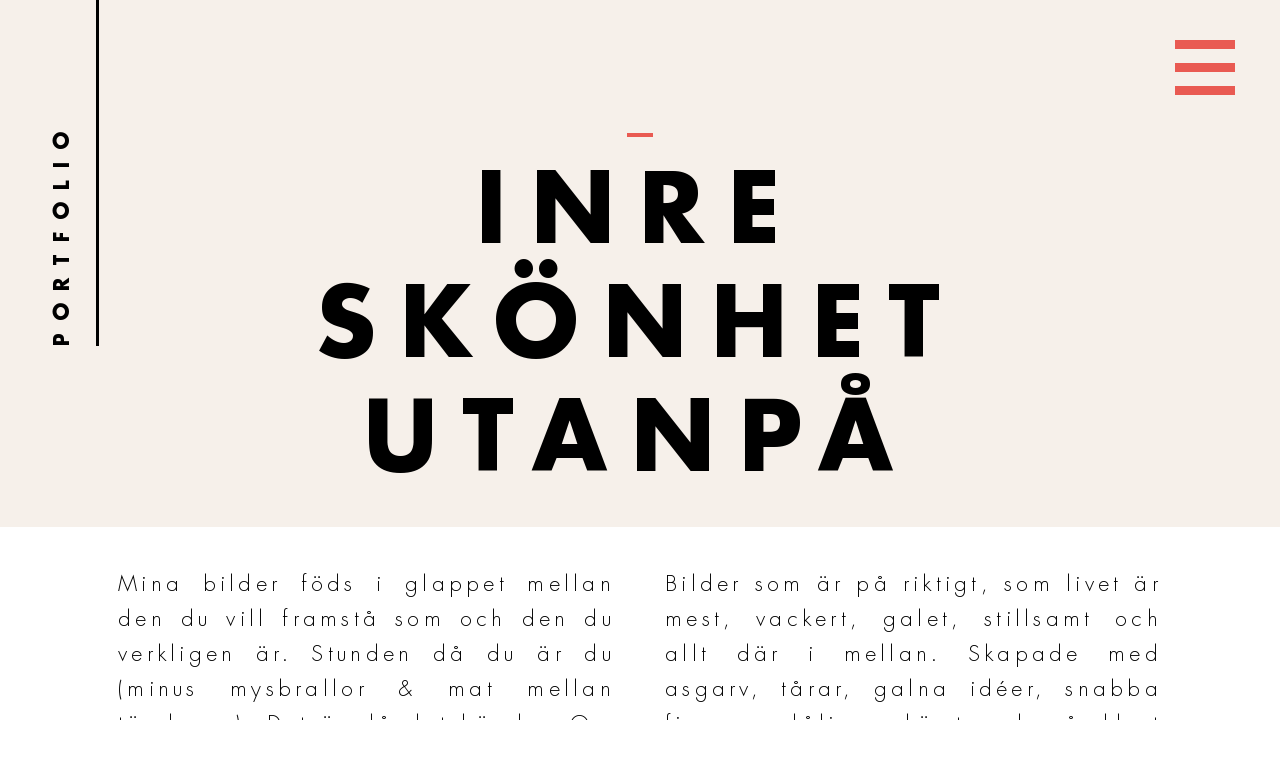

--- FILE ---
content_type: text/html; charset=UTF-8
request_url: https://www.smallpigart.se/portfolio/det-vackra-sv/
body_size: 15424
content:
<!DOCTYPE html><html lang="sv" id="sv"><head><script data-no-optimize="1">var litespeed_docref=sessionStorage.getItem("litespeed_docref");litespeed_docref&&(Object.defineProperty(document,"referrer",{get:function(){return litespeed_docref}}),sessionStorage.removeItem("litespeed_docref"));</script> <meta charset="UTF-8"><link data-optimized="2" rel="stylesheet" href="https://www.smallpigart.se/wp-content/litespeed/css/76b95e7656ce20c429badc08057f3420.css?ver=54a5f" /><meta http-equiv="X-UA-Compatible" content="IE=edge"><meta name="viewport" content="width=device-width, initial-scale=1, maximum-scale=1, user-scalable=no"><title>Bröllopsfotograf Smallpigart / Anna Roström</title><link rel="apple-touch-icon" sizes="57x57" href="https://www.smallpigart.se/wp-content/themes/smallpigart/assets/images/favicons/apple-icon-57x57.png" /><link rel="apple-touch-icon" sizes="60x60" href="https://www.smallpigart.se/wp-content/themes/smallpigart/assets/images/favicons/apple-icon-60x60.png" /><link rel="apple-touch-icon" sizes="72x72" href="https://www.smallpigart.se/wp-content/themes/smallpigart/assets/images/favicons/apple-icon-72x72.png" /><link rel="apple-touch-icon" sizes="76x76" href="https://www.smallpigart.se/wp-content/themes/smallpigart/assets/images/favicons/apple-icon-76x76.png" /><link rel="apple-touch-icon" sizes="114x114" href="https://www.smallpigart.se/wp-content/themes/smallpigart/assets/images/favicons/apple-icon-114x114.png" /><link rel="apple-touch-icon" sizes="120x120" href="https://www.smallpigart.se/wp-content/themes/smallpigart/assets/images/favicons/apple-icon-120x120.png" /><link rel="apple-touch-icon" sizes="144x144" href="https://www.smallpigart.se/wp-content/themes/smallpigart/assets/images/favicons/apple-icon-144x144.png" /><link rel="apple-touch-icon" sizes="152x152" href="https://www.smallpigart.se/wp-content/themes/smallpigart/assets/images/favicons/apple-icon-152x152.png" /><link rel="apple-touch-icon" sizes="180x180" href="https://www.smallpigart.se/wp-content/themes/smallpigart/assets/images/favicons/apple-icon-180x180.png" /><link rel="icon" type="image/png" sizes="192x192" href="https://www.smallpigart.se/wp-content/themes/smallpigart/assets/images/favicons/android-icon-192x192.png" /><link rel="icon" type="image/png" sizes="32x32" href="https://www.smallpigart.se/wp-content/themes/smallpigart/assets/images/favicons/favicon-32x32.png" /><link rel="icon" type="image/png" sizes="96x96" href="https://www.smallpigart.se/wp-content/themes/smallpigart/assets/images/favicons/favicon-96x96.png" /><link rel="icon" type="image/png" sizes="16x16" href="https://www.smallpigart.se/wp-content/themes/smallpigart/assets/images/favicons/favicon-16x16.png" /><link rel="shortcut icon" href="https://www.smallpigart.se/wp-content/themes/smallpigart/assets/images/favicons/favicon.ico" type="image/x-icon" /><link rel="icon" href="https://www.smallpigart.se/wp-content/themes/smallpigart/assets/images/favicons/favicon.ico" type="image/x-icon" /><link rel="manifest" href="https://www.smallpigart.se/wp-content/themes/smallpigart/assets/images/favicons/manifest.json" /><meta name="msapplication-TileColor" content="#e95a52"><meta name="msapplication-TileImage" content="https://www.smallpigart.se/wp-content/themes/smallpigart/assets/images/favicons/ms-icon-144x144.png"><meta name="theme-color" content="#e95a52"><link rel="author" href="humans.txt"><style>.not-active {
                 pointer-events: none;
                 cursor: default;
                }
                .blackMessage.opened {
                    display: block;
                }
        .showAllImages{
            z-index: 0;
        }

                 #fade{
                    display: none;
                    position: fixed;
                    top: 0%;
                    left: 0%;
                    width: 100%;
                    height: 100%;
                    background-color: #000;
                    z-index:1001;
                    -moz-opacity: 0.7;
                    opacity:.70;
                    filter: alpha(opacity=70);
                  }
                  #light{
                      display: none;
                      position: absolute;
                      top: 50%;
                      left: 50%;
                      width: 300px;
                      height: 200px;
                      margin-left: -150px;
                      margin-top: -100px;                 
                      padding: 10px;
                      border: 2px solid #FFF;
                      background: #CCC;
                      z-index:1002;
                      overflow:visible;
                  }
                  /* Start: Recommended Isotope styles */
           
                  /**** Isotope Filtering ****/
 
                  .isotope-item {
                    z-index: 2;
                  }
                   
                  .isotope-hidden.isotope-item {
                    pointer-events: none;
                    z-index: 1;
                  }
                   
                  /**** Isotope CSS3 transitions ****/
                   
                  .isotope,
                  .isotope .isotope-item {
                    -webkit-transition-duration: 0.8s;
                       -moz-transition-duration: 0.8s;
                        -ms-transition-duration: 0.8s;
                         -o-transition-duration: 0.8s;
                            transition-duration: 0.8s;
                  }
                   
                  .isotope {
                    -webkit-transition-property: height, width;
                       -moz-transition-property: height, width;
                        -ms-transition-property: height, width;
                         -o-transition-property: height, width;
                            transition-property: height, width;
                  }
                   
                  .isotope .isotope-item {
                    -webkit-transition-property: -webkit-transform, opacity;
                       -moz-transition-property:    -moz-transform, opacity;
                        -ms-transition-property:     -ms-transform, opacity;
                         -o-transition-property:      -o-transform, opacity;
                            transition-property:         transform, opacity;
                  }
                   
                  /**** disabling Isotope CSS3 transitions ****/
                   
                  .isotope.no-transition,
                  .isotope.no-transition .isotope-item,
                  .isotope .isotope-item.no-transition {
                    -webkit-transition-duration: 0s;
                       -moz-transition-duration: 0s;
                        -ms-transition-duration: 0s;
                         -o-transition-duration: 0s;
                            transition-duration: 0s;
                  }
          /* :target {
             
              position: relative;     
              top: 15px;
             
          }*/
          /* End: Recommended Isotope styles */    
          .null-instagram-feed p.clear a {
              color: #000;
            }
            .null-instagram-feed p.clear a:hover {
              color: #9c0e0e;
            }    

      @media all and (min-width: 1025px){
        .overlay .fa{
          visibility: hidden;
        }
      }
         .hoverBlock.flipped .hoverBild, .isComputer .hoverBlock:hover .hoverBild, .isNotTouchDevice .hoverBlock:hover .hoverBild{
        z-index: 2;
      }</style> <script type="litespeed/javascript">var _gaq=_gaq||[];_gaq.push(['_setAccount','UA-17043661-1']);_gaq.push(['_trackPageview']);(function(){var ga=document.createElement('script');ga.type='text/javascript';ga.async=!0;ga.src=('https:'==document.location.protocol?'https://ssl':'http://www')+'.google-analytics.com/ga.js';var s=document.getElementsByTagName('script')[0];s.parentNode.insertBefore(ga,s)})()</script> 
<!--[if lt IE 9]><link rel="stylesheet" href="https://www.smallpigart.se/wp-content/themes/smallpigart/assets/css/forie.css" type="text/css" media="all" /> <script type="text/javascript" src="https://www.smallpigart.se/wp-content/themes/smallpigart/assets/js/addons/html5shiv.min.js"></script> <script type="text/javascript" src="https://www.smallpigart.se/wp-content/themes/smallpigart/assets/js/addons/respond.min.js"></script> <![endif]--> <script type="litespeed/javascript">var ajaxurl='https://www.smallpigart.se/wp-admin/admin-ajax.php'</script> <meta name='robots' content='index, follow, max-image-preview:large, max-snippet:-1, max-video-preview:-1' /><style>img:is([sizes="auto" i], [sizes^="auto," i]) { contain-intrinsic-size: 3000px 1500px }</style><meta property="og:locale" content="sv_SE" /><meta property="og:type" content="article" /><meta property="og:site_name" content="Bröllopsfotograf Smallpigart / Anna Roström" /><meta name="twitter:card" content="summary_large_image" /> <script type="application/ld+json" class="yoast-schema-graph">{"@context":"https://schema.org","@graph":[{"@type":"WebSite","@id":"https://www.smallpigart.se/#website","url":"https://www.smallpigart.se/","name":"Bröllopsfotograf Smallpigart / Anna Roström","description":"Sveriges gladaste bröllopsfotograf","potentialAction":[{"@type":"SearchAction","target":{"@type":"EntryPoint","urlTemplate":"https://www.smallpigart.se/?s={search_term_string}"},"query-input":{"@type":"PropertyValueSpecification","valueRequired":true,"valueName":"search_term_string"}}],"inLanguage":"sv-SE"}]}</script> 
<style id='classic-theme-styles-inline-css' type='text/css'>/*! This file is auto-generated */
.wp-block-button__link{color:#fff;background-color:#32373c;border-radius:9999px;box-shadow:none;text-decoration:none;padding:calc(.667em + 2px) calc(1.333em + 2px);font-size:1.125em}.wp-block-file__button{background:#32373c;color:#fff;text-decoration:none}</style><style id='global-styles-inline-css' type='text/css'>:root{--wp--preset--aspect-ratio--square: 1;--wp--preset--aspect-ratio--4-3: 4/3;--wp--preset--aspect-ratio--3-4: 3/4;--wp--preset--aspect-ratio--3-2: 3/2;--wp--preset--aspect-ratio--2-3: 2/3;--wp--preset--aspect-ratio--16-9: 16/9;--wp--preset--aspect-ratio--9-16: 9/16;--wp--preset--color--black: #000000;--wp--preset--color--cyan-bluish-gray: #abb8c3;--wp--preset--color--white: #ffffff;--wp--preset--color--pale-pink: #f78da7;--wp--preset--color--vivid-red: #cf2e2e;--wp--preset--color--luminous-vivid-orange: #ff6900;--wp--preset--color--luminous-vivid-amber: #fcb900;--wp--preset--color--light-green-cyan: #7bdcb5;--wp--preset--color--vivid-green-cyan: #00d084;--wp--preset--color--pale-cyan-blue: #8ed1fc;--wp--preset--color--vivid-cyan-blue: #0693e3;--wp--preset--color--vivid-purple: #9b51e0;--wp--preset--gradient--vivid-cyan-blue-to-vivid-purple: linear-gradient(135deg,rgba(6,147,227,1) 0%,rgb(155,81,224) 100%);--wp--preset--gradient--light-green-cyan-to-vivid-green-cyan: linear-gradient(135deg,rgb(122,220,180) 0%,rgb(0,208,130) 100%);--wp--preset--gradient--luminous-vivid-amber-to-luminous-vivid-orange: linear-gradient(135deg,rgba(252,185,0,1) 0%,rgba(255,105,0,1) 100%);--wp--preset--gradient--luminous-vivid-orange-to-vivid-red: linear-gradient(135deg,rgba(255,105,0,1) 0%,rgb(207,46,46) 100%);--wp--preset--gradient--very-light-gray-to-cyan-bluish-gray: linear-gradient(135deg,rgb(238,238,238) 0%,rgb(169,184,195) 100%);--wp--preset--gradient--cool-to-warm-spectrum: linear-gradient(135deg,rgb(74,234,220) 0%,rgb(151,120,209) 20%,rgb(207,42,186) 40%,rgb(238,44,130) 60%,rgb(251,105,98) 80%,rgb(254,248,76) 100%);--wp--preset--gradient--blush-light-purple: linear-gradient(135deg,rgb(255,206,236) 0%,rgb(152,150,240) 100%);--wp--preset--gradient--blush-bordeaux: linear-gradient(135deg,rgb(254,205,165) 0%,rgb(254,45,45) 50%,rgb(107,0,62) 100%);--wp--preset--gradient--luminous-dusk: linear-gradient(135deg,rgb(255,203,112) 0%,rgb(199,81,192) 50%,rgb(65,88,208) 100%);--wp--preset--gradient--pale-ocean: linear-gradient(135deg,rgb(255,245,203) 0%,rgb(182,227,212) 50%,rgb(51,167,181) 100%);--wp--preset--gradient--electric-grass: linear-gradient(135deg,rgb(202,248,128) 0%,rgb(113,206,126) 100%);--wp--preset--gradient--midnight: linear-gradient(135deg,rgb(2,3,129) 0%,rgb(40,116,252) 100%);--wp--preset--font-size--small: 13px;--wp--preset--font-size--medium: 20px;--wp--preset--font-size--large: 36px;--wp--preset--font-size--x-large: 42px;--wp--preset--spacing--20: 0.44rem;--wp--preset--spacing--30: 0.67rem;--wp--preset--spacing--40: 1rem;--wp--preset--spacing--50: 1.5rem;--wp--preset--spacing--60: 2.25rem;--wp--preset--spacing--70: 3.38rem;--wp--preset--spacing--80: 5.06rem;--wp--preset--shadow--natural: 6px 6px 9px rgba(0, 0, 0, 0.2);--wp--preset--shadow--deep: 12px 12px 50px rgba(0, 0, 0, 0.4);--wp--preset--shadow--sharp: 6px 6px 0px rgba(0, 0, 0, 0.2);--wp--preset--shadow--outlined: 6px 6px 0px -3px rgba(255, 255, 255, 1), 6px 6px rgba(0, 0, 0, 1);--wp--preset--shadow--crisp: 6px 6px 0px rgba(0, 0, 0, 1);}:where(.is-layout-flex){gap: 0.5em;}:where(.is-layout-grid){gap: 0.5em;}body .is-layout-flex{display: flex;}.is-layout-flex{flex-wrap: wrap;align-items: center;}.is-layout-flex > :is(*, div){margin: 0;}body .is-layout-grid{display: grid;}.is-layout-grid > :is(*, div){margin: 0;}:where(.wp-block-columns.is-layout-flex){gap: 2em;}:where(.wp-block-columns.is-layout-grid){gap: 2em;}:where(.wp-block-post-template.is-layout-flex){gap: 1.25em;}:where(.wp-block-post-template.is-layout-grid){gap: 1.25em;}.has-black-color{color: var(--wp--preset--color--black) !important;}.has-cyan-bluish-gray-color{color: var(--wp--preset--color--cyan-bluish-gray) !important;}.has-white-color{color: var(--wp--preset--color--white) !important;}.has-pale-pink-color{color: var(--wp--preset--color--pale-pink) !important;}.has-vivid-red-color{color: var(--wp--preset--color--vivid-red) !important;}.has-luminous-vivid-orange-color{color: var(--wp--preset--color--luminous-vivid-orange) !important;}.has-luminous-vivid-amber-color{color: var(--wp--preset--color--luminous-vivid-amber) !important;}.has-light-green-cyan-color{color: var(--wp--preset--color--light-green-cyan) !important;}.has-vivid-green-cyan-color{color: var(--wp--preset--color--vivid-green-cyan) !important;}.has-pale-cyan-blue-color{color: var(--wp--preset--color--pale-cyan-blue) !important;}.has-vivid-cyan-blue-color{color: var(--wp--preset--color--vivid-cyan-blue) !important;}.has-vivid-purple-color{color: var(--wp--preset--color--vivid-purple) !important;}.has-black-background-color{background-color: var(--wp--preset--color--black) !important;}.has-cyan-bluish-gray-background-color{background-color: var(--wp--preset--color--cyan-bluish-gray) !important;}.has-white-background-color{background-color: var(--wp--preset--color--white) !important;}.has-pale-pink-background-color{background-color: var(--wp--preset--color--pale-pink) !important;}.has-vivid-red-background-color{background-color: var(--wp--preset--color--vivid-red) !important;}.has-luminous-vivid-orange-background-color{background-color: var(--wp--preset--color--luminous-vivid-orange) !important;}.has-luminous-vivid-amber-background-color{background-color: var(--wp--preset--color--luminous-vivid-amber) !important;}.has-light-green-cyan-background-color{background-color: var(--wp--preset--color--light-green-cyan) !important;}.has-vivid-green-cyan-background-color{background-color: var(--wp--preset--color--vivid-green-cyan) !important;}.has-pale-cyan-blue-background-color{background-color: var(--wp--preset--color--pale-cyan-blue) !important;}.has-vivid-cyan-blue-background-color{background-color: var(--wp--preset--color--vivid-cyan-blue) !important;}.has-vivid-purple-background-color{background-color: var(--wp--preset--color--vivid-purple) !important;}.has-black-border-color{border-color: var(--wp--preset--color--black) !important;}.has-cyan-bluish-gray-border-color{border-color: var(--wp--preset--color--cyan-bluish-gray) !important;}.has-white-border-color{border-color: var(--wp--preset--color--white) !important;}.has-pale-pink-border-color{border-color: var(--wp--preset--color--pale-pink) !important;}.has-vivid-red-border-color{border-color: var(--wp--preset--color--vivid-red) !important;}.has-luminous-vivid-orange-border-color{border-color: var(--wp--preset--color--luminous-vivid-orange) !important;}.has-luminous-vivid-amber-border-color{border-color: var(--wp--preset--color--luminous-vivid-amber) !important;}.has-light-green-cyan-border-color{border-color: var(--wp--preset--color--light-green-cyan) !important;}.has-vivid-green-cyan-border-color{border-color: var(--wp--preset--color--vivid-green-cyan) !important;}.has-pale-cyan-blue-border-color{border-color: var(--wp--preset--color--pale-cyan-blue) !important;}.has-vivid-cyan-blue-border-color{border-color: var(--wp--preset--color--vivid-cyan-blue) !important;}.has-vivid-purple-border-color{border-color: var(--wp--preset--color--vivid-purple) !important;}.has-vivid-cyan-blue-to-vivid-purple-gradient-background{background: var(--wp--preset--gradient--vivid-cyan-blue-to-vivid-purple) !important;}.has-light-green-cyan-to-vivid-green-cyan-gradient-background{background: var(--wp--preset--gradient--light-green-cyan-to-vivid-green-cyan) !important;}.has-luminous-vivid-amber-to-luminous-vivid-orange-gradient-background{background: var(--wp--preset--gradient--luminous-vivid-amber-to-luminous-vivid-orange) !important;}.has-luminous-vivid-orange-to-vivid-red-gradient-background{background: var(--wp--preset--gradient--luminous-vivid-orange-to-vivid-red) !important;}.has-very-light-gray-to-cyan-bluish-gray-gradient-background{background: var(--wp--preset--gradient--very-light-gray-to-cyan-bluish-gray) !important;}.has-cool-to-warm-spectrum-gradient-background{background: var(--wp--preset--gradient--cool-to-warm-spectrum) !important;}.has-blush-light-purple-gradient-background{background: var(--wp--preset--gradient--blush-light-purple) !important;}.has-blush-bordeaux-gradient-background{background: var(--wp--preset--gradient--blush-bordeaux) !important;}.has-luminous-dusk-gradient-background{background: var(--wp--preset--gradient--luminous-dusk) !important;}.has-pale-ocean-gradient-background{background: var(--wp--preset--gradient--pale-ocean) !important;}.has-electric-grass-gradient-background{background: var(--wp--preset--gradient--electric-grass) !important;}.has-midnight-gradient-background{background: var(--wp--preset--gradient--midnight) !important;}.has-small-font-size{font-size: var(--wp--preset--font-size--small) !important;}.has-medium-font-size{font-size: var(--wp--preset--font-size--medium) !important;}.has-large-font-size{font-size: var(--wp--preset--font-size--large) !important;}.has-x-large-font-size{font-size: var(--wp--preset--font-size--x-large) !important;}
:where(.wp-block-post-template.is-layout-flex){gap: 1.25em;}:where(.wp-block-post-template.is-layout-grid){gap: 1.25em;}
:where(.wp-block-columns.is-layout-flex){gap: 2em;}:where(.wp-block-columns.is-layout-grid){gap: 2em;}
:root :where(.wp-block-pullquote){font-size: 1.5em;line-height: 1.6;}</style> <script type="litespeed/javascript" data-src="https://www.smallpigart.se/wp-includes/js/jquery/jquery.min.js" id="jquery-core-js"></script> <link rel="https://api.w.org/" href="https://www.smallpigart.se/wp-json/" /><link rel="EditURI" type="application/rsd+xml" title="RSD" href="https://www.smallpigart.se/xmlrpc.php?rsd" /><meta name="generator" content="WPML ver:3.4.0 stt:1,51;" /><meta name="twitter:title" content="" /><meta name="twitter:image" content="" /></head><body data-rsssl=1 class="isComputer besidesIndex"><div id="mobilewrapper"><header id="header" class="header">
<a href="javascript:void(0);" class="menuHandler"><span></span></a></header><main id="mainBlock" class="mainblock landingPage portfolio-Wrapper fullWidth fleft"><div id="portfolio" class="portfolioWrapper fullWidth fleft"><div class="upperTextWrapper"><div class="largeWrapper por"><div class="titleWrapper fleft"><div class="h4">Portfolio</div></div><div class="titleh3">
<span class="smalldash centerdash"></span><h1>   INRE SKÖNHET UTANPÅ</h1></div></div></div><div class="twoBlock contentBlock fullWidth fleft"><div class="wrapper-1044"><div class="row"><div class="col-xs-12 col-sm-6"><div class="contentFromEditor fullWidth fleft"><p>Mina bilder föds i glappet mellan den du vill framstå som och den du verkligen är. Stunden då du är du (minus mysbrallor &amp; mat mellan tänderna). Det är då det händer. Om det låter flummigt tänk inre skönhet utanpå liksom, sånt fixar jag.</p></div></div><div class="col-xs-12 col-sm-6"><div class="contentFromEditor fullWidth fleft"><p>Bilder som är på riktigt, som livet är mest, vackert, galet, stillsamt och allt där i mellan. Skapade med asgarv, tårar, galna idéer, snabba fingrar, dåliga skämt och så klart med mycket kärlek. Det är en Smallpig-bild. </p></div></div></div></div></div><div class="clearfix"></div><div class="fullWidth fleft pad-top-60" data-sticky_parent ><div class="wrapper-1600"><div class="wrapper-1016"><div class="filteredByBlock fullWidth fleft text-center tabbedButtons" id="selectPortfolios"><div class="sticker" data-sticky_column>
<a data-pageid="574" data-filter=".32" termslug=".30" data-id="karlek-sv" data-url="https://www.smallpigart.se/portfolio/det-vackra-sv/"data-term-id="32" data-term-name="KÄRLEK" data-mtitle="" data-sitetitle="Bröllopsfotograf Smallpigart / Anna Roström" data-mcontent='' data-headline="" data-content="" class="button filter-btn history-cat karlek-sv  "  href="javascript:void(0);"><span class="history-cat karlek-sv"></span>KÄRLEK</a>
/                                     <a data-pageid="574" data-filter=".34" termslug=".30" data-id="partykungar-sv" data-url="https://www.smallpigart.se/portfolio/det-vackra-sv/"data-term-id="34" data-term-name="PARTY" data-mtitle="" data-sitetitle="Bröllopsfotograf Smallpigart / Anna Roström" data-mcontent='' data-headline="" data-content="" class="button filter-btn history-cat partykungar-sv  "  href="javascript:void(0);"><span class="history-cat partykungar-sv"></span>PARTY</a>
/                                     <a data-pageid="574" data-filter=".33" termslug=".30" data-id="magskratt-sv" data-url="https://www.smallpigart.se/portfolio/det-vackra-sv/"data-term-id="33" data-term-name="MAGSKRATT" data-mtitle="" data-sitetitle="Bröllopsfotograf Smallpigart / Anna Roström" data-mcontent='' data-headline="" data-content="" class="button filter-btn history-cat magskratt-sv  "  href="javascript:void(0);"><span class="history-cat magskratt-sv"></span>MAGSKRATT</a>
/                                     <a data-pageid="574" data-filter=".30" termslug=".30" data-id="det-vackra-sv" data-url="https://www.smallpigart.se/portfolio/det-vackra-sv/"data-term-id="30" data-term-name="VACKRA" data-mtitle="" data-sitetitle="Bröllopsfotograf Smallpigart / Anna Roström" data-mcontent='' data-headline="" data-content="" class="button filter-btn history-cat det-vackra-sv activated "  href="javascript:void(0);"><span class="history-cat det-vackra-sv"></span>VACKRA</a>
/                                     <a data-pageid="574" data-filter=".31" termslug=".30" data-id="kanslor-sv" data-url="https://www.smallpigart.se/portfolio/det-vackra-sv/"data-term-id="31" data-term-name="KÄNSLOR" data-mtitle="" data-sitetitle="Bröllopsfotograf Smallpigart / Anna Roström" data-mcontent='' data-headline="" data-content="" class="button filter-btn history-cat kanslor-sv  "  href="javascript:void(0);"><span class="history-cat kanslor-sv"></span>KÄNSLOR</a>
/                                     <a data-pageid="574" data-filter=".4899" termslug=".30" data-id="i-do-sv" data-url="https://www.smallpigart.se/portfolio/det-vackra-sv/"data-term-id="4899" data-term-name="I DO" data-mtitle="" data-sitetitle="Bröllopsfotograf Smallpigart / Anna Roström" data-mcontent='' data-headline="" data-content="" class="button filter-btn history-cat i-do-sv  "  href="javascript:void(0);"><span class="history-cat i-do-sv"></span>I DO</a>
/                                     <a data-pageid="574" data-filter=".35" termslug=".30" data-id="spontanitet-sv" data-url="https://www.smallpigart.se/portfolio/det-vackra-sv/"data-term-id="35" data-term-name="SPONTANITET" data-mtitle="" data-sitetitle="Bröllopsfotograf Smallpigart / Anna Roström" data-mcontent='' data-headline="" data-content="" class="button filter-btn history-cat spontanitet-sv  "  href="javascript:void(0);"><span class="history-cat spontanitet-sv"></span>SPONTANITET</a>
/                                     <a data-pageid="574" data-filter=".4898" termslug=".30" data-id="middag-sv" data-url="https://www.smallpigart.se/portfolio/det-vackra-sv/"data-term-id="4898" data-term-name="MIDDAG" data-mtitle="" data-sitetitle="Bröllopsfotograf Smallpigart / Anna Roström" data-mcontent='' data-headline="" data-content="" class="button filter-btn history-cat middag-sv  "  href="javascript:void(0);"><span class="history-cat middag-sv"></span>MIDDAG</a></div></div></div><div id="loadPortfolio" style="display:none;"><div class="wrapperBg">&nbsp;</div><div id="loaderWrapper"><div id="fountainG"><div id="fountainG_1" class="fountainG"></div><div id="fountainG_2" class="fountainG"></div><div id="fountainG_3" class="fountainG"></div><div id="fountainG_4" class="fountainG"></div><div id="fountainG_5" class="fountainG"></div><div id="fountainG_6" class="fountainG"></div><div id="fountainG_7" class="fountainG"></div><div id="fountainG_8" class="fountainG"></div></div></div></div><div class="fiterArea fullWidth fleft "><div id="portFolio"><div class="32 portfolio-item col-xs-12 col-sm-6 col-md-4 filterdGroup " ><div class="hoverBlock"><figure class="filterImage">
<img data-lazyloaded="1" src="[data-uri]" width="886" height="100" data-src="https://www.smallpigart.se/wp-content/themes/smallpigart/assets/images/fakeForLazy.png" data-original="https://www.smallpigart.se/wp-content/uploads/2017/05/love_-wedding_smallpigart01-534x0-c-default.jpg" alt="" class="img-responsive lazy portfolioimages" style="visibility:hidden;"/></figure></div></div><div class="32 portfolio-item col-xs-12 col-sm-6 col-md-4 filterdGroup " ><div class="hoverBlock"><div id="categoryContent" class="hoverBild hoverBild-cat" style="display:none;"><div class="tableBased"><div class="tableCelled"><div class="wrapper-305"><div class="headline">
<span class="smalldash centerdash"></span><h3>GE MIG KÄRLEK</h3></div><div class="content">Är det pussen i nacken en söndagsmorgon, handen som torkar dina tårar eller bara det faktum att ni nu är gifta som gör att det känns sådär galet starkt och på riktigt, att det känns som kärlek.</div></div></div></div></div></div></div><div class="32 portfolio-item col-xs-12 col-sm-6 col-md-4 filterdGroup " ><div class="hoverBlock"><figure class="filterImage">
<img data-lazyloaded="1" src="[data-uri]" width="886" height="100" data-src="https://www.smallpigart.se/wp-content/themes/smallpigart/assets/images/fakeForLazy.png" data-original="https://www.smallpigart.se/wp-content/uploads/2017/05/love_-wedding_smallpigart03-534x0-c-default.jpg" alt="" class="img-responsive lazy portfolioimages" style="visibility:hidden;"/></figure></div></div><div class="32 portfolio-item col-xs-12 col-sm-6 col-md-4 filterdGroup " ><div class="hoverBlock"><figure class="filterImage">
<img data-lazyloaded="1" src="[data-uri]" width="886" height="100" data-src="https://www.smallpigart.se/wp-content/themes/smallpigart/assets/images/fakeForLazy.png" data-original="https://www.smallpigart.se/wp-content/uploads/2017/05/love_-wedding_smallpigart04-534x0-c-default.jpg" alt="" class="img-responsive lazy portfolioimages" style="visibility:hidden;"/></figure></div></div><div class="32 portfolio-item col-xs-12 col-sm-6 col-md-4 filterdGroup " ><div class="hoverBlock"><figure class="filterImage">
<img data-lazyloaded="1" src="[data-uri]" width="886" height="100" data-src="https://www.smallpigart.se/wp-content/themes/smallpigart/assets/images/fakeForLazy.png" data-original="https://www.smallpigart.se/wp-content/uploads/2017/05/love_-wedding_smallpigart06-534x0-c-default.jpg" alt="" class="img-responsive lazy portfolioimages" style="visibility:hidden;"/></figure></div></div><div class="32 portfolio-item col-xs-12 col-sm-6 col-md-4 filterdGroup " ><div class="hoverBlock"><figure class="filterImage">
<img data-lazyloaded="1" src="[data-uri]" width="886" height="100" data-src="https://www.smallpigart.se/wp-content/themes/smallpigart/assets/images/fakeForLazy.png" data-original="https://www.smallpigart.se/wp-content/uploads/2017/05/love_-wedding_smallpigart02-534x0-c-default.jpg" alt="" class="img-responsive lazy portfolioimages" style="visibility:hidden;"/></figure></div></div><div class="32 portfolio-item col-xs-12 col-sm-6 col-md-4 filterdGroup " ><div class="hoverBlock"><figure class="filterImage">
<img data-lazyloaded="1" src="[data-uri]" width="886" height="100" data-src="https://www.smallpigart.se/wp-content/themes/smallpigart/assets/images/fakeForLazy.png" data-original="https://www.smallpigart.se/wp-content/uploads/2017/05/love_-wedding_smallpigart07-534x0-c-default.jpg" alt="" class="img-responsive lazy portfolioimages" style="visibility:hidden;"/></figure></div></div><div class="32 portfolio-item col-xs-12 col-sm-6 col-md-4 filterdGroup " ><div class="hoverBlock"><figure class="filterImage">
<img data-lazyloaded="1" src="[data-uri]" width="886" height="100" data-src="https://www.smallpigart.se/wp-content/themes/smallpigart/assets/images/fakeForLazy.png" data-original="https://www.smallpigart.se/wp-content/uploads/2017/05/love_-wedding_smallpigart05-534x0-c-default.jpg" alt="" class="img-responsive lazy portfolioimages" style="visibility:hidden;"/></figure></div></div><div class="32 portfolio-item col-xs-12 col-sm-6 col-md-4 filterdGroup " ><div class="hoverBlock"><figure class="filterImage">
<img data-lazyloaded="1" src="[data-uri]" width="886" height="100" data-src="https://www.smallpigart.se/wp-content/themes/smallpigart/assets/images/fakeForLazy.png" data-original="https://www.smallpigart.se/wp-content/uploads/2017/05/love_-wedding_smallpigart08-534x0-c-default.jpg" alt="" class="img-responsive lazy portfolioimages" style="visibility:hidden;"/></figure></div></div><div class="32 portfolio-item col-xs-12 col-sm-6 col-md-4 filterdGroup " ><div class="hoverBlock"><figure class="filterImage">
<img data-lazyloaded="1" src="[data-uri]" width="886" height="100" data-src="https://www.smallpigart.se/wp-content/themes/smallpigart/assets/images/fakeForLazy.png" data-original="https://www.smallpigart.se/wp-content/uploads/2017/05/love_-wedding_smallpigart09-534x0-c-default.jpg" alt="" class="img-responsive lazy portfolioimages" style="visibility:hidden;"/></figure></div></div><div class="32 portfolio-item col-xs-12 col-sm-6 col-md-4 filterdGroup " ><div class="hoverBlock"><figure class="filterImage">
<img data-lazyloaded="1" src="[data-uri]" width="886" height="100" data-src="https://www.smallpigart.se/wp-content/themes/smallpigart/assets/images/fakeForLazy.png" data-original="https://www.smallpigart.se/wp-content/uploads/2017/05/love_-wedding_smallpigart11-534x0-c-default.jpg" alt="" class="img-responsive lazy portfolioimages" style="visibility:hidden;"/></figure></div></div><div class="32 portfolio-item col-xs-12 col-sm-6 col-md-4 filterdGroup " ><div class="hoverBlock"><figure class="filterImage">
<img data-lazyloaded="1" src="[data-uri]" width="886" height="100" data-src="https://www.smallpigart.se/wp-content/themes/smallpigart/assets/images/fakeForLazy.png" data-original="https://www.smallpigart.se/wp-content/uploads/2017/05/love_-wedding_smallpigart10-534x0-c-default.jpg" alt="" class="img-responsive lazy portfolioimages" style="visibility:hidden;"/></figure></div></div><div class="32 portfolio-item col-xs-12 col-sm-6 col-md-4 filterdGroup " ><div class="hoverBlock"><figure class="filterImage">
<img data-lazyloaded="1" src="[data-uri]" width="886" height="100" data-src="https://www.smallpigart.se/wp-content/themes/smallpigart/assets/images/fakeForLazy.png" data-original="https://www.smallpigart.se/wp-content/uploads/2017/05/love_-wedding_smallpigart12-534x0-c-default.jpg" alt="" class="img-responsive lazy portfolioimages" style="visibility:hidden;"/></figure></div></div><div class="32 portfolio-item col-xs-12 col-sm-6 col-md-4 filterdGroup " ><div class="hoverBlock"><figure class="filterImage">
<img data-lazyloaded="1" src="[data-uri]" width="886" height="100" data-src="https://www.smallpigart.se/wp-content/themes/smallpigart/assets/images/fakeForLazy.png" data-original="https://www.smallpigart.se/wp-content/uploads/2017/05/love_-wedding_smallpigart13-534x0-c-default.jpg" alt="" class="img-responsive lazy portfolioimages" style="visibility:hidden;"/></figure></div></div><div class="32 portfolio-item col-xs-12 col-sm-6 col-md-4 filterdGroup " ><div class="hoverBlock"><figure class="filterImage">
<img data-lazyloaded="1" src="[data-uri]" width="886" height="100" data-src="https://www.smallpigart.se/wp-content/themes/smallpigart/assets/images/fakeForLazy.png" data-original="https://www.smallpigart.se/wp-content/uploads/2017/05/love_-wedding_smallpigart14-534x0-c-default.jpg" alt="" class="img-responsive lazy portfolioimages" style="visibility:hidden;"/></figure></div></div><div class="32 portfolio-item col-xs-12 col-sm-6 col-md-4 filterdGroup " >
<a href="https://www.smallpigart.se/dagbok/persiskt-brollop/" target="_blank" class="hoverBlock"><div id="categoryContent" class="hoverBild hoverBild-cat" style="display:none;"><div class="tableBased"><div class="tableCelled"><div class="wrapper-305"><div class="headline">
<span class="smalldash centerdash"></span><h3>Sagt om mig</h3></div><div class="content">Det var underbart att ha en fotograf som bidrog till att höja stämningen under en så viktig dag. Annas härliga personlighet fick oss och vår omgivning att skratta och slappna av och göra det som är viktigast en sån dag, nämligen att ha roligt. /Mahshid + Hamid</div></div></div></div></div>
</a></div><div class="32 portfolio-item col-xs-12 col-sm-6 col-md-4 filterdGroup " ><div class="hoverBlock"><figure class="filterImage">
<img data-lazyloaded="1" src="[data-uri]" width="886" height="100" data-src="https://www.smallpigart.se/wp-content/themes/smallpigart/assets/images/fakeForLazy.png" data-original="https://www.smallpigart.se/wp-content/uploads/2017/05/love_-wedding_smallpigart15-534x0-c-default.jpg" alt="" class="img-responsive lazy portfolioimages" style="visibility:hidden;"/></figure></div></div><div class="32 portfolio-item col-xs-12 col-sm-6 col-md-4 filterdGroup " ><div class="hoverBlock"><figure class="filterImage">
<img data-lazyloaded="1" src="[data-uri]" width="886" height="100" data-src="https://www.smallpigart.se/wp-content/themes/smallpigart/assets/images/fakeForLazy.png" data-original="https://www.smallpigart.se/wp-content/uploads/2017/01/JulieIfraj_Red_smallpigart320-534x0-c-default.jpg" alt="" class="img-responsive lazy portfolioimages" style="visibility:hidden;"/></figure></div></div><div class="32 portfolio-item col-xs-12 col-sm-6 col-md-4 filterdGroup " ><div class="hoverBlock"><figure class="filterImage">
<img data-lazyloaded="1" src="[data-uri]" width="886" height="100" data-src="https://www.smallpigart.se/wp-content/themes/smallpigart/assets/images/fakeForLazy.png" data-original="https://www.smallpigart.se/wp-content/uploads/2017/05/love_-wedding_smallpigart16-534x0-c-default.jpg" alt="" class="img-responsive lazy portfolioimages" style="visibility:hidden;"/></figure></div></div><div class="32 portfolio-item col-xs-12 col-sm-6 col-md-4 filterdGroup " ><div class="hoverBlock"><figure class="filterImage">
<img data-lazyloaded="1" src="[data-uri]" width="886" height="100" data-src="https://www.smallpigart.se/wp-content/themes/smallpigart/assets/images/fakeForLazy.png" data-original="https://www.smallpigart.se/wp-content/uploads/2017/05/love_-wedding_smallpigart17-534x0-c-default.jpg" alt="" class="img-responsive lazy portfolioimages" style="visibility:hidden;"/></figure></div></div><div class="32 portfolio-item col-xs-12 col-sm-6 col-md-4 filterdGroup " ><div class="hoverBlock"><figure class="filterImage">
<img data-lazyloaded="1" src="[data-uri]" width="886" height="100" data-src="https://www.smallpigart.se/wp-content/themes/smallpigart/assets/images/fakeForLazy.png" data-original="https://www.smallpigart.se/wp-content/uploads/2017/05/love_-wedding_smallpigart19-534x0-c-default.jpg" alt="" class="img-responsive lazy portfolioimages" style="visibility:hidden;"/></figure></div></div><div class="32 portfolio-item col-xs-12 col-sm-6 col-md-4 filterdGroup " ><div class="hoverBlock"><figure class="filterImage">
<img data-lazyloaded="1" src="[data-uri]" width="886" height="100" data-src="https://www.smallpigart.se/wp-content/themes/smallpigart/assets/images/fakeForLazy.png" data-original="https://www.smallpigart.se/wp-content/uploads/2017/05/love_-wedding_smallpigart20-534x0-c-default.jpg" alt="" class="img-responsive lazy portfolioimages" style="visibility:hidden;"/></figure></div></div><div class="32 portfolio-item col-xs-12 col-sm-6 col-md-4 filterdGroup " ><div class="hoverBlock"><figure class="filterImage">
<img data-lazyloaded="1" src="[data-uri]" width="886" height="100" data-src="https://www.smallpigart.se/wp-content/themes/smallpigart/assets/images/fakeForLazy.png" data-original="https://www.smallpigart.se/wp-content/uploads/2017/05/love_-wedding_smallpigart18-534x0-c-default.jpg" alt="" class="img-responsive lazy portfolioimages" style="visibility:hidden;"/></figure></div></div><div class="32 portfolio-item col-xs-12 col-sm-6 col-md-4 filterdGroup " ><div class="hoverBlock"><figure class="filterImage">
<img data-lazyloaded="1" src="[data-uri]" width="886" height="100" data-src="https://www.smallpigart.se/wp-content/themes/smallpigart/assets/images/fakeForLazy.png" data-original="https://www.smallpigart.se/wp-content/uploads/2017/05/love_-wedding_smallpigart21-534x0-c-default.jpg" alt="" class="img-responsive lazy portfolioimages" style="visibility:hidden;"/></figure></div></div><div class="32 portfolio-item col-xs-12 col-sm-6 col-md-4 filterdGroup " ><div class="hoverBlock"><figure class="filterImage">
<img data-lazyloaded="1" src="[data-uri]" width="886" height="100" data-src="https://www.smallpigart.se/wp-content/themes/smallpigart/assets/images/fakeForLazy.png" data-original="https://www.smallpigart.se/wp-content/uploads/2017/05/love_-wedding_smallpigart22-534x0-c-default.jpg" alt="" class="img-responsive lazy portfolioimages" style="visibility:hidden;"/></figure></div></div><div class="32 portfolio-item col-xs-12 col-sm-6 col-md-4 filterdGroup " ><div class="hoverBlock"><figure class="filterImage">
<img data-lazyloaded="1" src="[data-uri]" width="886" height="100" data-src="https://www.smallpigart.se/wp-content/themes/smallpigart/assets/images/fakeForLazy.png" data-original="https://www.smallpigart.se/wp-content/uploads/2017/05/love_-wedding_smallpigart23-534x0-c-default.jpg" alt="" class="img-responsive lazy portfolioimages" style="visibility:hidden;"/></figure></div></div><div class="32 portfolio-item col-xs-12 col-sm-6 col-md-4 filterdGroup " ><div class="hoverBlock"><figure class="filterImage">
<img data-lazyloaded="1" src="[data-uri]" width="886" height="100" data-src="https://www.smallpigart.se/wp-content/themes/smallpigart/assets/images/fakeForLazy.png" data-original="https://www.smallpigart.se/wp-content/uploads/2017/05/love_-wedding_smallpigart24-534x0-c-default.jpg" alt="" class="img-responsive lazy portfolioimages" style="visibility:hidden;"/></figure></div></div><div class="32 portfolio-item col-xs-12 col-sm-6 col-md-4 filterdGroup " ><div class="hoverBlock"><figure class="filterImage">
<img data-lazyloaded="1" src="[data-uri]" width="886" height="100" data-src="https://www.smallpigart.se/wp-content/themes/smallpigart/assets/images/fakeForLazy.png" data-original="https://www.smallpigart.se/wp-content/uploads/2017/05/love_-wedding_smallpigart26-534x0-c-default.jpg" alt="" class="img-responsive lazy portfolioimages" style="visibility:hidden;"/></figure></div></div><div class="32 portfolio-item col-xs-12 col-sm-6 col-md-4 filterdGroup " ><div class="hoverBlock"><figure class="filterImage">
<img data-lazyloaded="1" src="[data-uri]" width="886" height="100" data-src="https://www.smallpigart.se/wp-content/themes/smallpigart/assets/images/fakeForLazy.png" data-original="https://www.smallpigart.se/wp-content/uploads/2017/05/love_-wedding_smallpigart25-534x0-c-default.jpg" alt="" class="img-responsive lazy portfolioimages" style="visibility:hidden;"/></figure></div></div><div class="32 portfolio-item col-xs-12 col-sm-6 col-md-4 filterdGroup " ><div class="hoverBlock"><figure class="filterImage">
<img data-lazyloaded="1" src="[data-uri]" width="886" height="100" data-src="https://www.smallpigart.se/wp-content/themes/smallpigart/assets/images/fakeForLazy.png" data-original="https://www.smallpigart.se/wp-content/uploads/2017/05/love_-wedding_smallpigart27-534x0-c-default.jpg" alt="" class="img-responsive lazy portfolioimages" style="visibility:hidden;"/></figure></div></div><div class="32 portfolio-item col-xs-12 col-sm-6 col-md-4 filterdGroup " ><div class="hoverBlock"><figure class="filterImage">
<img data-lazyloaded="1" src="[data-uri]" width="886" height="100" data-src="https://www.smallpigart.se/wp-content/themes/smallpigart/assets/images/fakeForLazy.png" data-original="https://www.smallpigart.se/wp-content/uploads/2017/05/love_-wedding_smallpigart28-534x0-c-default.jpg" alt="" class="img-responsive lazy portfolioimages" style="visibility:hidden;"/></figure></div></div><div class="32 portfolio-item col-xs-12 col-sm-6 col-md-4 filterdGroup " ><div class="hoverBlock"><figure class="filterImage">
<img data-lazyloaded="1" src="[data-uri]" width="886" height="100" data-src="https://www.smallpigart.se/wp-content/themes/smallpigart/assets/images/fakeForLazy.png" data-original="https://www.smallpigart.se/wp-content/uploads/2017/05/love_-wedding_smallpigart29-534x0-c-default.jpg" alt="" class="img-responsive lazy portfolioimages" style="visibility:hidden;"/></figure></div></div><div class="32 portfolio-item col-xs-12 col-sm-6 col-md-4 filterdGroup " ><div class="hoverBlock"><figure class="filterImage">
<img data-lazyloaded="1" src="[data-uri]" width="886" height="100" data-src="https://www.smallpigart.se/wp-content/themes/smallpigart/assets/images/fakeForLazy.png" data-original="https://www.smallpigart.se/wp-content/uploads/2017/05/love_-wedding_smallpigart31-534x0-c-default.jpg" alt="" class="img-responsive lazy portfolioimages" style="visibility:hidden;"/></figure></div></div><div class="32 portfolio-item col-xs-12 col-sm-6 col-md-4 filterdGroup " ><div class="hoverBlock"><figure class="filterImage">
<img data-lazyloaded="1" src="[data-uri]" width="886" height="100" data-src="https://www.smallpigart.se/wp-content/themes/smallpigart/assets/images/fakeForLazy.png" data-original="https://www.smallpigart.se/wp-content/uploads/2017/05/love_-wedding_smallpigart30-534x0-c-default.jpg" alt="" class="img-responsive lazy portfolioimages" style="visibility:hidden;"/></figure></div></div><div class="32 portfolio-item col-xs-12 col-sm-6 col-md-4 filterdGroup " ><div class="hoverBlock"><figure class="filterImage">
<img data-lazyloaded="1" src="[data-uri]" width="886" height="100" data-src="https://www.smallpigart.se/wp-content/themes/smallpigart/assets/images/fakeForLazy.png" data-original="https://www.smallpigart.se/wp-content/uploads/2017/05/love_-wedding_smallpigart32-534x0-c-default.jpg" alt="" class="img-responsive lazy portfolioimages" style="visibility:hidden;"/></figure></div></div><div class="32 portfolio-item col-xs-12 col-sm-6 col-md-4 filterdGroup " ><div class="hoverBlock"><figure class="filterImage">
<img data-lazyloaded="1" src="[data-uri]" width="886" height="100" data-src="https://www.smallpigart.se/wp-content/themes/smallpigart/assets/images/fakeForLazy.png" data-original="https://www.smallpigart.se/wp-content/uploads/2017/05/love_-wedding_smallpigart33-534x0-c-default.jpg" alt="" class="img-responsive lazy portfolioimages" style="visibility:hidden;"/></figure></div></div><div class="32 portfolio-item col-xs-12 col-sm-6 col-md-4 filterdGroup " ><div class="hoverBlock"><figure class="filterImage">
<img data-lazyloaded="1" src="[data-uri]" width="886" height="100" data-src="https://www.smallpigart.se/wp-content/themes/smallpigart/assets/images/fakeForLazy.png" data-original="https://www.smallpigart.se/wp-content/uploads/2017/05/love_-wedding_smallpigart34-534x0-c-default.jpg" alt="" class="img-responsive lazy portfolioimages" style="visibility:hidden;"/></figure></div></div><div class="32 portfolio-item col-xs-12 col-sm-6 col-md-4 filterdGroup " ><div class="hoverBlock"><figure class="filterImage">
<img data-lazyloaded="1" src="[data-uri]" width="886" height="100" data-src="https://www.smallpigart.se/wp-content/themes/smallpigart/assets/images/fakeForLazy.png" data-original="https://www.smallpigart.se/wp-content/uploads/2017/05/love_-wedding_smallpigart35-534x0-c-default.jpg" alt="" class="img-responsive lazy portfolioimages" style="visibility:hidden;"/></figure></div></div><div class="32 portfolio-item col-xs-12 col-sm-6 col-md-4 filterdGroup " ><div class="hoverBlock"><figure class="filterImage">
<img data-lazyloaded="1" src="[data-uri]" width="886" height="100" data-src="https://www.smallpigart.se/wp-content/themes/smallpigart/assets/images/fakeForLazy.png" data-original="https://www.smallpigart.se/wp-content/uploads/2017/05/love_-wedding_smallpigart37-534x0-c-default.jpg" alt="" class="img-responsive lazy portfolioimages" style="visibility:hidden;"/></figure></div></div><div class="32 portfolio-item col-xs-12 col-sm-6 col-md-4 filterdGroup " ><div class="hoverBlock"><figure class="filterImage">
<img data-lazyloaded="1" src="[data-uri]" width="886" height="100" data-src="https://www.smallpigart.se/wp-content/themes/smallpigart/assets/images/fakeForLazy.png" data-original="https://www.smallpigart.se/wp-content/uploads/2017/05/love_-wedding_smallpigart36-534x0-c-default.jpg" alt="" class="img-responsive lazy portfolioimages" style="visibility:hidden;"/></figure></div></div><div class="32 portfolio-item col-xs-12 col-sm-6 col-md-4 filterdGroup " ><div class="hoverBlock"><figure class="filterImage">
<img data-lazyloaded="1" src="[data-uri]" width="886" height="100" data-src="https://www.smallpigart.se/wp-content/themes/smallpigart/assets/images/fakeForLazy.png" data-original="https://www.smallpigart.se/wp-content/uploads/2017/05/love_-wedding_smallpigart38-534x0-c-default.jpg" alt="" class="img-responsive lazy portfolioimages" style="visibility:hidden;"/></figure></div></div><div class="32 portfolio-item col-xs-12 col-sm-6 col-md-4 filterdGroup " ><div class="hoverBlock"><figure class="filterImage">
<img data-lazyloaded="1" src="[data-uri]" width="886" height="100" data-src="https://www.smallpigart.se/wp-content/themes/smallpigart/assets/images/fakeForLazy.png" data-original="https://www.smallpigart.se/wp-content/uploads/2017/05/love_-wedding_smallpigart40-534x0-c-default.jpg" alt="" class="img-responsive lazy portfolioimages" style="visibility:hidden;"/></figure></div></div><div class="32 portfolio-item col-xs-12 col-sm-6 col-md-4 filterdGroup " ><div class="hoverBlock"><figure class="filterImage">
<img data-lazyloaded="1" src="[data-uri]" width="886" height="100" data-src="https://www.smallpigart.se/wp-content/themes/smallpigart/assets/images/fakeForLazy.png" data-original="https://www.smallpigart.se/wp-content/uploads/2017/05/love_-wedding_smallpigart39-534x0-c-default.jpg" alt="" class="img-responsive lazy portfolioimages" style="visibility:hidden;"/></figure></div></div><div class="32 portfolio-item col-xs-12 col-sm-6 col-md-4 filterdGroup " ><div class="hoverBlock"><figure class="filterImage">
<img data-lazyloaded="1" src="[data-uri]" width="886" height="100" data-src="https://www.smallpigart.se/wp-content/themes/smallpigart/assets/images/fakeForLazy.png" data-original="https://www.smallpigart.se/wp-content/uploads/2017/05/love_-wedding_smallpigart41-534x0-c-default.jpg" alt="" class="img-responsive lazy portfolioimages" style="visibility:hidden;"/></figure></div></div><div class="32 portfolio-item col-xs-12 col-sm-6 col-md-4 filterdGroup " ><div class="hoverBlock"><figure class="filterImage">
<img data-lazyloaded="1" src="[data-uri]" width="886" height="100" data-src="https://www.smallpigart.se/wp-content/themes/smallpigart/assets/images/fakeForLazy.png" data-original="https://www.smallpigart.se/wp-content/uploads/2017/05/love_-wedding_smallpigart42-534x0-c-default.jpg" alt="" class="img-responsive lazy portfolioimages" style="visibility:hidden;"/></figure></div></div><div class="32 portfolio-item col-xs-12 col-sm-6 col-md-4 filterdGroup " ><div class="hoverBlock"><figure class="filterImage">
<img data-lazyloaded="1" src="[data-uri]" width="886" height="100" data-src="https://www.smallpigart.se/wp-content/themes/smallpigart/assets/images/fakeForLazy.png" data-original="https://www.smallpigart.se/wp-content/uploads/2017/05/love_-wedding_smallpigart43-534x0-c-default.jpg" alt="" class="img-responsive lazy portfolioimages" style="visibility:hidden;"/></figure></div></div><div class="32 portfolio-item col-xs-12 col-sm-6 col-md-4 filterdGroup " ><div class="hoverBlock"><figure class="filterImage">
<img data-lazyloaded="1" src="[data-uri]" width="886" height="100" data-src="https://www.smallpigart.se/wp-content/themes/smallpigart/assets/images/fakeForLazy.png" data-original="https://www.smallpigart.se/wp-content/uploads/2017/05/love_-wedding_smallpigart45-534x0-c-default.jpg" alt="" class="img-responsive lazy portfolioimages" style="visibility:hidden;"/></figure></div></div><div class="32 portfolio-item col-xs-12 col-sm-6 col-md-4 filterdGroup " ><div class="hoverBlock"><figure class="filterImage">
<img data-lazyloaded="1" src="[data-uri]" width="886" height="100" data-src="https://www.smallpigart.se/wp-content/themes/smallpigart/assets/images/fakeForLazy.png" data-original="https://www.smallpigart.se/wp-content/uploads/2017/05/love_-wedding_smallpigart44-534x0-c-default.jpg" alt="" class="img-responsive lazy portfolioimages" style="visibility:hidden;"/></figure></div></div><div class="32 portfolio-item col-xs-12 col-sm-6 col-md-4 filterdGroup " ><div class="hoverBlock"><figure class="filterImage">
<img data-lazyloaded="1" src="[data-uri]" width="886" height="100" data-src="https://www.smallpigart.se/wp-content/themes/smallpigart/assets/images/fakeForLazy.png" data-original="https://www.smallpigart.se/wp-content/uploads/2017/05/love_-wedding_smallpigart46-534x0-c-default.jpg" alt="" class="img-responsive lazy portfolioimages" style="visibility:hidden;"/></figure></div></div><div class="32 portfolio-item col-xs-12 col-sm-6 col-md-4 filterdGroup " ><div class="hoverBlock"><figure class="filterImage">
<img data-lazyloaded="1" src="[data-uri]" width="886" height="100" data-src="https://www.smallpigart.se/wp-content/themes/smallpigart/assets/images/fakeForLazy.png" data-original="https://www.smallpigart.se/wp-content/uploads/2017/05/love_-wedding_smallpigart47-534x0-c-default.jpg" alt="" class="img-responsive lazy portfolioimages" style="visibility:hidden;"/></figure></div></div><div class="34 portfolio-item col-xs-12 col-sm-6 col-md-4 filterdGroup " ><div class="hoverBlock"><figure class="filterImage">
<img data-lazyloaded="1" src="[data-uri]" width="886" height="100" data-src="https://www.smallpigart.se/wp-content/themes/smallpigart/assets/images/fakeForLazy.png" data-original="https://www.smallpigart.se/wp-content/uploads/2017/05/wedding_-party_smallpigart01-534x0-c-default.jpg" alt="" class="img-responsive lazy portfolioimages" style="visibility:hidden;"/></figure></div></div><div class="34 portfolio-item col-xs-12 col-sm-6 col-md-4 filterdGroup " ><div class="hoverBlock"><div id="categoryContent" class="hoverBild hoverBild-cat" style="display:none;"><div class="tableBased"><div class="tableCelled"><div class="wrapper-305"><div class="headline">
<span class="smalldash centerdash"></span><h3>GE MIG PARTYKUNGAR</h3></div><div class="content">Det vibrerar, ni känner pulsen vandra från högtalarna till fötterna. Plötsligt står ni på dansgolvet, någon kör roboten någon annan sjunger med i låten som ger er minnen från förr. Ni lever. Ni är partykungar.</div></div></div></div></div></div></div><div class="34 portfolio-item col-xs-12 col-sm-6 col-md-4 filterdGroup " ><div class="hoverBlock"><figure class="filterImage">
<img data-lazyloaded="1" src="[data-uri]" width="886" height="100" data-src="https://www.smallpigart.se/wp-content/themes/smallpigart/assets/images/fakeForLazy.png" data-original="https://www.smallpigart.se/wp-content/uploads/2017/05/wedding_-party_smallpigart02-534x0-c-default.jpg" alt="" class="img-responsive lazy portfolioimages" style="visibility:hidden;"/></figure></div></div><div class="34 portfolio-item col-xs-12 col-sm-6 col-md-4 filterdGroup " ><div class="hoverBlock"><figure class="filterImage">
<img data-lazyloaded="1" src="[data-uri]" width="886" height="100" data-src="https://www.smallpigart.se/wp-content/themes/smallpigart/assets/images/fakeForLazy.png" data-original="https://www.smallpigart.se/wp-content/uploads/2017/05/wedding_-party_smallpigart03-534x0-c-default.jpg" alt="" class="img-responsive lazy portfolioimages" style="visibility:hidden;"/></figure></div></div><div class="34 portfolio-item col-xs-12 col-sm-6 col-md-4 filterdGroup " ><div class="hoverBlock"><figure class="filterImage">
<img data-lazyloaded="1" src="[data-uri]" width="886" height="100" data-src="https://www.smallpigart.se/wp-content/themes/smallpigart/assets/images/fakeForLazy.png" data-original="https://www.smallpigart.se/wp-content/uploads/2017/05/wedding_-party_smallpigart04-534x0-c-default.jpg" alt="" class="img-responsive lazy portfolioimages" style="visibility:hidden;"/></figure></div></div><div class="34 portfolio-item col-xs-12 col-sm-6 col-md-4 filterdGroup " ><div class="hoverBlock"><figure class="filterImage">
<img data-lazyloaded="1" src="[data-uri]" width="886" height="100" data-src="https://www.smallpigart.se/wp-content/themes/smallpigart/assets/images/fakeForLazy.png" data-original="https://www.smallpigart.se/wp-content/uploads/2017/05/wedding_-party_smallpigart05-534x0-c-default.jpg" alt="" class="img-responsive lazy portfolioimages" style="visibility:hidden;"/></figure></div></div><div class="34 portfolio-item col-xs-12 col-sm-6 col-md-4 filterdGroup " ><div class="hoverBlock"><figure class="filterImage">
<img data-lazyloaded="1" src="[data-uri]" width="886" height="100" data-src="https://www.smallpigart.se/wp-content/themes/smallpigart/assets/images/fakeForLazy.png" data-original="https://www.smallpigart.se/wp-content/uploads/2017/05/wedding_-party_smallpigart06-534x0-c-default.jpg" alt="" class="img-responsive lazy portfolioimages" style="visibility:hidden;"/></figure></div></div><div class="34 portfolio-item col-xs-12 col-sm-6 col-md-4 filterdGroup " ><div class="hoverBlock"><figure class="filterImage">
<img data-lazyloaded="1" src="[data-uri]" width="886" height="100" data-src="https://www.smallpigart.se/wp-content/themes/smallpigart/assets/images/fakeForLazy.png" data-original="https://www.smallpigart.se/wp-content/uploads/2017/05/wedding_-party_smallpigart07-534x0-c-default.jpg" alt="" class="img-responsive lazy portfolioimages" style="visibility:hidden;"/></figure></div></div><div class="34 portfolio-item col-xs-12 col-sm-6 col-md-4 filterdGroup " ><div class="hoverBlock"><figure class="filterImage">
<img data-lazyloaded="1" src="[data-uri]" width="886" height="100" data-src="https://www.smallpigart.se/wp-content/themes/smallpigart/assets/images/fakeForLazy.png" data-original="https://www.smallpigart.se/wp-content/uploads/2017/05/wedding_-party_smallpigart08-534x0-c-default.jpg" alt="" class="img-responsive lazy portfolioimages" style="visibility:hidden;"/></figure></div></div><div class="34 portfolio-item col-xs-12 col-sm-6 col-md-4 filterdGroup " ><div class="hoverBlock"><figure class="filterImage">
<img data-lazyloaded="1" src="[data-uri]" width="886" height="100" data-src="https://www.smallpigart.se/wp-content/themes/smallpigart/assets/images/fakeForLazy.png" data-original="https://www.smallpigart.se/wp-content/uploads/2017/05/wedding_-party_smallpigart09-534x0-c-default.jpg" alt="" class="img-responsive lazy portfolioimages" style="visibility:hidden;"/></figure></div></div><div class="34 portfolio-item col-xs-12 col-sm-6 col-md-4 filterdGroup " ><div class="hoverBlock"><figure class="filterImage">
<img data-lazyloaded="1" src="[data-uri]" width="886" height="100" data-src="https://www.smallpigart.se/wp-content/themes/smallpigart/assets/images/fakeForLazy.png" data-original="https://www.smallpigart.se/wp-content/uploads/2017/05/wedding_-party_smallpigart10-534x0-c-default.jpg" alt="" class="img-responsive lazy portfolioimages" style="visibility:hidden;"/></figure></div></div><div class="34 portfolio-item col-xs-12 col-sm-6 col-md-4 filterdGroup " ><div class="hoverBlock"><figure class="filterImage">
<img data-lazyloaded="1" src="[data-uri]" width="886" height="100" data-src="https://www.smallpigart.se/wp-content/themes/smallpigart/assets/images/fakeForLazy.png" data-original="https://www.smallpigart.se/wp-content/uploads/2017/05/wedding_-party_smallpigart11-534x0-c-default.jpg" alt="" class="img-responsive lazy portfolioimages" style="visibility:hidden;"/></figure></div></div><div class="34 portfolio-item col-xs-12 col-sm-6 col-md-4 filterdGroup " ><div class="hoverBlock"><figure class="filterImage">
<img data-lazyloaded="1" src="[data-uri]" width="886" height="100" data-src="https://www.smallpigart.se/wp-content/themes/smallpigart/assets/images/fakeForLazy.png" data-original="https://www.smallpigart.se/wp-content/uploads/2017/05/wedding_-party_smallpigart12-534x0-c-default.jpg" alt="" class="img-responsive lazy portfolioimages" style="visibility:hidden;"/></figure></div></div><div class="34 portfolio-item col-xs-12 col-sm-6 col-md-4 filterdGroup " ><div class="hoverBlock"><figure class="filterImage">
<img data-lazyloaded="1" src="[data-uri]" width="886" height="100" data-src="https://www.smallpigart.se/wp-content/themes/smallpigart/assets/images/fakeForLazy.png" data-original="https://www.smallpigart.se/wp-content/uploads/2017/05/wedding_-party_smallpigart13-534x0-c-default.jpg" alt="" class="img-responsive lazy portfolioimages" style="visibility:hidden;"/></figure></div></div><div class="34 portfolio-item col-xs-12 col-sm-6 col-md-4 filterdGroup " ><div class="hoverBlock"><figure class="filterImage">
<img data-lazyloaded="1" src="[data-uri]" width="886" height="100" data-src="https://www.smallpigart.se/wp-content/themes/smallpigart/assets/images/fakeForLazy.png" data-original="https://www.smallpigart.se/wp-content/uploads/2017/05/wedding_-party_smallpigart14-534x0-c-default.jpg" alt="" class="img-responsive lazy portfolioimages" style="visibility:hidden;"/></figure></div></div><div class="34 portfolio-item col-xs-12 col-sm-6 col-md-4 filterdGroup " ><div class="hoverBlock"><figure class="filterImage">
<img data-lazyloaded="1" src="[data-uri]" width="886" height="100" data-src="https://www.smallpigart.se/wp-content/themes/smallpigart/assets/images/fakeForLazy.png" data-original="https://www.smallpigart.se/wp-content/uploads/2017/05/wedding_-party_smallpigart15-534x0-c-default.jpg" alt="" class="img-responsive lazy portfolioimages" style="visibility:hidden;"/></figure></div></div><div class="34 portfolio-item col-xs-12 col-sm-6 col-md-4 filterdGroup " ><div class="hoverBlock"><figure class="filterImage">
<img data-lazyloaded="1" src="[data-uri]" width="886" height="100" data-src="https://www.smallpigart.se/wp-content/themes/smallpigart/assets/images/fakeForLazy.png" data-original="https://www.smallpigart.se/wp-content/uploads/2017/05/wedding_-party_smallpigart16-534x0-c-default.jpg" alt="" class="img-responsive lazy portfolioimages" style="visibility:hidden;"/></figure></div></div><div class="34 portfolio-item col-xs-12 col-sm-6 col-md-4 filterdGroup " ><div class="hoverBlock"><figure class="filterImage">
<img data-lazyloaded="1" src="[data-uri]" width="886" height="100" data-src="https://www.smallpigart.se/wp-content/themes/smallpigart/assets/images/fakeForLazy.png" data-original="https://www.smallpigart.se/wp-content/uploads/2017/05/wedding_-party_smallpigart17-534x0-c-default.jpg" alt="" class="img-responsive lazy portfolioimages" style="visibility:hidden;"/></figure></div></div><div class="34 portfolio-item col-xs-12 col-sm-6 col-md-4 filterdGroup " ><div class="hoverBlock"><figure class="filterImage">
<img data-lazyloaded="1" src="[data-uri]" width="886" height="100" data-src="https://www.smallpigart.se/wp-content/themes/smallpigart/assets/images/fakeForLazy.png" data-original="https://www.smallpigart.se/wp-content/uploads/2017/05/wedding_-party_smallpigart18-534x0-c-default.jpg" alt="" class="img-responsive lazy portfolioimages" style="visibility:hidden;"/></figure></div></div><div class="34 portfolio-item col-xs-12 col-sm-6 col-md-4 filterdGroup " ><div class="hoverBlock"><figure class="filterImage">
<img data-lazyloaded="1" src="[data-uri]" width="886" height="100" data-src="https://www.smallpigart.se/wp-content/themes/smallpigart/assets/images/fakeForLazy.png" data-original="https://www.smallpigart.se/wp-content/uploads/2017/05/wedding_-party_smallpigart19-534x0-c-default.jpg" alt="" class="img-responsive lazy portfolioimages" style="visibility:hidden;"/></figure></div></div><div class="34 portfolio-item col-xs-12 col-sm-6 col-md-4 filterdGroup " ><div class="hoverBlock"><figure class="filterImage">
<img data-lazyloaded="1" src="[data-uri]" width="886" height="100" data-src="https://www.smallpigart.se/wp-content/themes/smallpigart/assets/images/fakeForLazy.png" data-original="https://www.smallpigart.se/wp-content/uploads/2017/05/wedding_-party_smallpigart20-534x0-c-default.jpg" alt="" class="img-responsive lazy portfolioimages" style="visibility:hidden;"/></figure></div></div><div class="34 portfolio-item col-xs-12 col-sm-6 col-md-4 filterdGroup " ><div class="hoverBlock"><figure class="filterImage">
<img data-lazyloaded="1" src="[data-uri]" width="886" height="100" data-src="https://www.smallpigart.se/wp-content/themes/smallpigart/assets/images/fakeForLazy.png" data-original="https://www.smallpigart.se/wp-content/uploads/2017/05/wedding_-party_smallpigart21-534x0-c-default.jpg" alt="" class="img-responsive lazy portfolioimages" style="visibility:hidden;"/></figure></div></div><div class="34 portfolio-item col-xs-12 col-sm-6 col-md-4 filterdGroup " ><div class="hoverBlock"><figure class="filterImage">
<img data-lazyloaded="1" src="[data-uri]" width="886" height="100" data-src="https://www.smallpigart.se/wp-content/themes/smallpigart/assets/images/fakeForLazy.png" data-original="https://www.smallpigart.se/wp-content/uploads/2017/05/wedding_-party_smallpigart22-534x0-c-default.jpg" alt="" class="img-responsive lazy portfolioimages" style="visibility:hidden;"/></figure></div></div><div class="34 portfolio-item col-xs-12 col-sm-6 col-md-4 filterdGroup " ><div class="hoverBlock"><figure class="filterImage">
<img data-lazyloaded="1" src="[data-uri]" width="886" height="100" data-src="https://www.smallpigart.se/wp-content/themes/smallpigart/assets/images/fakeForLazy.png" data-original="https://www.smallpigart.se/wp-content/uploads/2017/05/wedding_-party_smallpigart23-534x0-c-default.jpg" alt="" class="img-responsive lazy portfolioimages" style="visibility:hidden;"/></figure></div></div><div class="34 portfolio-item col-xs-12 col-sm-6 col-md-4 filterdGroup " ><div class="hoverBlock"><figure class="filterImage">
<img data-lazyloaded="1" src="[data-uri]" width="886" height="100" data-src="https://www.smallpigart.se/wp-content/themes/smallpigart/assets/images/fakeForLazy.png" data-original="https://www.smallpigart.se/wp-content/uploads/2017/05/wedding_-party_smallpigart24-534x0-c-default.jpg" alt="" class="img-responsive lazy portfolioimages" style="visibility:hidden;"/></figure></div></div><div class="34 portfolio-item col-xs-12 col-sm-6 col-md-4 filterdGroup " ><div class="hoverBlock"><figure class="filterImage">
<img data-lazyloaded="1" src="[data-uri]" width="886" height="100" data-src="https://www.smallpigart.se/wp-content/themes/smallpigart/assets/images/fakeForLazy.png" data-original="https://www.smallpigart.se/wp-content/uploads/2017/05/wedding_-party_smallpigart25-534x0-c-default.jpg" alt="" class="img-responsive lazy portfolioimages" style="visibility:hidden;"/></figure></div></div><div class="34 portfolio-item col-xs-12 col-sm-6 col-md-4 filterdGroup " ><div class="hoverBlock"><figure class="filterImage">
<img data-lazyloaded="1" src="[data-uri]" width="886" height="100" data-src="https://www.smallpigart.se/wp-content/themes/smallpigart/assets/images/fakeForLazy.png" data-original="https://www.smallpigart.se/wp-content/uploads/2017/05/wedding_-party_smallpigart26-534x0-c-default.jpg" alt="" class="img-responsive lazy portfolioimages" style="visibility:hidden;"/></figure></div></div><div class="34 portfolio-item col-xs-12 col-sm-6 col-md-4 filterdGroup " ><div class="hoverBlock"><figure class="filterImage">
<img data-lazyloaded="1" src="[data-uri]" width="886" height="100" data-src="https://www.smallpigart.se/wp-content/themes/smallpigart/assets/images/fakeForLazy.png" data-original="https://www.smallpigart.se/wp-content/uploads/2017/05/wedding_-party_smallpigart27-534x0-c-default.jpg" alt="" class="img-responsive lazy portfolioimages" style="visibility:hidden;"/></figure></div></div><div class="34 portfolio-item col-xs-12 col-sm-6 col-md-4 filterdGroup " ><div class="hoverBlock"><figure class="filterImage">
<img data-lazyloaded="1" src="[data-uri]" width="886" height="100" data-src="https://www.smallpigart.se/wp-content/themes/smallpigart/assets/images/fakeForLazy.png" data-original="https://www.smallpigart.se/wp-content/uploads/2017/05/wedding_-party_smallpigart28-534x0-c-default.jpg" alt="" class="img-responsive lazy portfolioimages" style="visibility:hidden;"/></figure></div></div><div class="34 portfolio-item col-xs-12 col-sm-6 col-md-4 filterdGroup " ><div class="hoverBlock"><figure class="filterImage">
<img data-lazyloaded="1" src="[data-uri]" width="886" height="100" data-src="https://www.smallpigart.se/wp-content/themes/smallpigart/assets/images/fakeForLazy.png" data-original="https://www.smallpigart.se/wp-content/uploads/2017/05/wedding_-party_smallpigart29-534x0-c-default.jpg" alt="" class="img-responsive lazy portfolioimages" style="visibility:hidden;"/></figure></div></div><div class="34 portfolio-item col-xs-12 col-sm-6 col-md-4 filterdGroup " ><div class="hoverBlock"><figure class="filterImage">
<img data-lazyloaded="1" src="[data-uri]" width="886" height="100" data-src="https://www.smallpigart.se/wp-content/themes/smallpigart/assets/images/fakeForLazy.png" data-original="https://www.smallpigart.se/wp-content/uploads/2017/05/wedding_-party_smallpigart30-534x0-c-default.jpg" alt="" class="img-responsive lazy portfolioimages" style="visibility:hidden;"/></figure></div></div><div class="34 portfolio-item col-xs-12 col-sm-6 col-md-4 filterdGroup " ><div class="hoverBlock"><figure class="filterImage">
<img data-lazyloaded="1" src="[data-uri]" width="886" height="100" data-src="https://www.smallpigart.se/wp-content/themes/smallpigart/assets/images/fakeForLazy.png" data-original="https://www.smallpigart.se/wp-content/uploads/2017/05/wedding_-party_smallpigart31-534x0-c-default.jpg" alt="" class="img-responsive lazy portfolioimages" style="visibility:hidden;"/></figure></div></div><div class="34 portfolio-item col-xs-12 col-sm-6 col-md-4 filterdGroup " ><div class="hoverBlock"><figure class="filterImage">
<img data-lazyloaded="1" src="[data-uri]" width="886" height="100" data-src="https://www.smallpigart.se/wp-content/themes/smallpigart/assets/images/fakeForLazy.png" data-original="https://www.smallpigart.se/wp-content/uploads/2017/05/wedding_-party_smallpigart32-534x0-c-default.jpg" alt="" class="img-responsive lazy portfolioimages" style="visibility:hidden;"/></figure></div></div><div class="34 portfolio-item col-xs-12 col-sm-6 col-md-4 filterdGroup " ><div class="hoverBlock"><figure class="filterImage">
<img data-lazyloaded="1" src="[data-uri]" width="886" height="100" data-src="https://www.smallpigart.se/wp-content/themes/smallpigart/assets/images/fakeForLazy.png" data-original="https://www.smallpigart.se/wp-content/uploads/2017/05/wedding_-party_smallpigart33-534x0-c-default.jpg" alt="" class="img-responsive lazy portfolioimages" style="visibility:hidden;"/></figure></div></div><div class="34 portfolio-item col-xs-12 col-sm-6 col-md-4 filterdGroup " ><div class="hoverBlock"><figure class="filterImage">
<img data-lazyloaded="1" src="[data-uri]" width="886" height="100" data-src="https://www.smallpigart.se/wp-content/themes/smallpigart/assets/images/fakeForLazy.png" data-original="https://www.smallpigart.se/wp-content/uploads/2017/05/wedding_-party_smallpigart34-534x0-c-default.jpg" alt="" class="img-responsive lazy portfolioimages" style="visibility:hidden;"/></figure></div></div><div class="34 portfolio-item col-xs-12 col-sm-6 col-md-4 filterdGroup " ><div class="hoverBlock"><figure class="filterImage">
<img data-lazyloaded="1" src="[data-uri]" width="886" height="100" data-src="https://www.smallpigart.se/wp-content/themes/smallpigart/assets/images/fakeForLazy.png" data-original="https://www.smallpigart.se/wp-content/uploads/2017/05/wedding_-party_smallpigart35-534x0-c-default.jpg" alt="" class="img-responsive lazy portfolioimages" style="visibility:hidden;"/></figure></div></div><div class="34 portfolio-item col-xs-12 col-sm-6 col-md-4 filterdGroup " ><div class="hoverBlock"><figure class="filterImage">
<img data-lazyloaded="1" src="[data-uri]" width="886" height="100" data-src="https://www.smallpigart.se/wp-content/themes/smallpigart/assets/images/fakeForLazy.png" data-original="https://www.smallpigart.se/wp-content/uploads/2017/05/wedding_-party_smallpigart36-534x0-c-default.jpg" alt="" class="img-responsive lazy portfolioimages" style="visibility:hidden;"/></figure></div></div><div class="34 portfolio-item col-xs-12 col-sm-6 col-md-4 filterdGroup " ><div class="hoverBlock"><figure class="filterImage">
<img data-lazyloaded="1" src="[data-uri]" width="886" height="100" data-src="https://www.smallpigart.se/wp-content/themes/smallpigart/assets/images/fakeForLazy.png" data-original="https://www.smallpigart.se/wp-content/uploads/2017/05/wedding_-party_smallpigart37-534x0-c-default.jpg" alt="" class="img-responsive lazy portfolioimages" style="visibility:hidden;"/></figure></div></div><div class="34 portfolio-item col-xs-12 col-sm-6 col-md-4 filterdGroup " ><div class="hoverBlock"><figure class="filterImage">
<img data-lazyloaded="1" src="[data-uri]" width="886" height="100" data-src="https://www.smallpigart.se/wp-content/themes/smallpigart/assets/images/fakeForLazy.png" data-original="https://www.smallpigart.se/wp-content/uploads/2017/05/wedding_-party_smallpigart38-534x0-c-default.jpg" alt="" class="img-responsive lazy portfolioimages" style="visibility:hidden;"/></figure></div></div><div class="34 portfolio-item col-xs-12 col-sm-6 col-md-4 filterdGroup " ><div class="hoverBlock"><figure class="filterImage">
<img data-lazyloaded="1" src="[data-uri]" width="886" height="100" data-src="https://www.smallpigart.se/wp-content/themes/smallpigart/assets/images/fakeForLazy.png" data-original="https://www.smallpigart.se/wp-content/uploads/2017/05/wedding_-party_smallpigart39-534x0-c-default.jpg" alt="" class="img-responsive lazy portfolioimages" style="visibility:hidden;"/></figure></div></div><div class="34 portfolio-item col-xs-12 col-sm-6 col-md-4 filterdGroup " ><div class="hoverBlock"><figure class="filterImage">
<img data-lazyloaded="1" src="[data-uri]" width="886" height="100" data-src="https://www.smallpigart.se/wp-content/themes/smallpigart/assets/images/fakeForLazy.png" data-original="https://www.smallpigart.se/wp-content/uploads/2017/05/wedding_-party_smallpigart40-534x0-c-default.jpg" alt="" class="img-responsive lazy portfolioimages" style="visibility:hidden;"/></figure></div></div><div class="34 portfolio-item col-xs-12 col-sm-6 col-md-4 filterdGroup " ><div class="hoverBlock"><figure class="filterImage">
<img data-lazyloaded="1" src="[data-uri]" width="886" height="100" data-src="https://www.smallpigart.se/wp-content/themes/smallpigart/assets/images/fakeForLazy.png" data-original="https://www.smallpigart.se/wp-content/uploads/2017/05/wedding_-party_smallpigart41-534x0-c-default.jpg" alt="" class="img-responsive lazy portfolioimages" style="visibility:hidden;"/></figure></div></div><div class="34 portfolio-item col-xs-12 col-sm-6 col-md-4 filterdGroup " ><div class="hoverBlock"><figure class="filterImage">
<img data-lazyloaded="1" src="[data-uri]" width="886" height="100" data-src="https://www.smallpigart.se/wp-content/themes/smallpigart/assets/images/fakeForLazy.png" data-original="https://www.smallpigart.se/wp-content/uploads/2017/05/wedding_-party_smallpigart42-534x0-c-default.jpg" alt="" class="img-responsive lazy portfolioimages" style="visibility:hidden;"/></figure></div></div><div class="34 portfolio-item col-xs-12 col-sm-6 col-md-4 filterdGroup " ><div class="hoverBlock"><figure class="filterImage">
<img data-lazyloaded="1" src="[data-uri]" width="886" height="100" data-src="https://www.smallpigart.se/wp-content/themes/smallpigart/assets/images/fakeForLazy.png" data-original="https://www.smallpigart.se/wp-content/uploads/2017/05/wedding_-party_smallpigart43-534x0-c-default.jpg" alt="" class="img-responsive lazy portfolioimages" style="visibility:hidden;"/></figure></div></div><div class="34 portfolio-item col-xs-12 col-sm-6 col-md-4 filterdGroup " ><div class="hoverBlock"><figure class="filterImage">
<img data-lazyloaded="1" src="[data-uri]" width="886" height="100" data-src="https://www.smallpigart.se/wp-content/themes/smallpigart/assets/images/fakeForLazy.png" data-original="https://www.smallpigart.se/wp-content/uploads/2017/05/wedding_-party_smallpigart44-534x0-c-default.jpg" alt="" class="img-responsive lazy portfolioimages" style="visibility:hidden;"/></figure></div></div><div class="34 portfolio-item col-xs-12 col-sm-6 col-md-4 filterdGroup " ><div class="hoverBlock"><figure class="filterImage">
<img data-lazyloaded="1" src="[data-uri]" width="886" height="100" data-src="https://www.smallpigart.se/wp-content/themes/smallpigart/assets/images/fakeForLazy.png" data-original="https://www.smallpigart.se/wp-content/uploads/2017/05/wedding_-party_smallpigart45-534x0-c-default.jpg" alt="" class="img-responsive lazy portfolioimages" style="visibility:hidden;"/></figure></div></div><div class="34 portfolio-item col-xs-12 col-sm-6 col-md-4 filterdGroup " ><div class="hoverBlock"><figure class="filterImage">
<img data-lazyloaded="1" src="[data-uri]" width="886" height="100" data-src="https://www.smallpigart.se/wp-content/themes/smallpigart/assets/images/fakeForLazy.png" data-original="https://www.smallpigart.se/wp-content/uploads/2017/05/wedding_-party_smallpigart46-534x0-c-default.jpg" alt="" class="img-responsive lazy portfolioimages" style="visibility:hidden;"/></figure></div></div><div class="34 portfolio-item col-xs-12 col-sm-6 col-md-4 filterdGroup " ><div class="hoverBlock"><figure class="filterImage">
<img data-lazyloaded="1" src="[data-uri]" width="886" height="100" data-src="https://www.smallpigart.se/wp-content/themes/smallpigart/assets/images/fakeForLazy.png" data-original="https://www.smallpigart.se/wp-content/uploads/2017/05/wedding_-party_smallpigart47-534x0-c-default.jpg" alt="" class="img-responsive lazy portfolioimages" style="visibility:hidden;"/></figure></div></div><div class="34 portfolio-item col-xs-12 col-sm-6 col-md-4 filterdGroup " ><div class="hoverBlock"><figure class="filterImage">
<img data-lazyloaded="1" src="[data-uri]" width="886" height="100" data-src="https://www.smallpigart.se/wp-content/themes/smallpigart/assets/images/fakeForLazy.png" data-original="https://www.smallpigart.se/wp-content/uploads/2017/05/wedding_-party_smallpigart48-534x0-c-default.jpg" alt="" class="img-responsive lazy portfolioimages" style="visibility:hidden;"/></figure></div></div><div class="34 portfolio-item col-xs-12 col-sm-6 col-md-4 filterdGroup " ><div class="hoverBlock"><figure class="filterImage">
<img data-lazyloaded="1" src="[data-uri]" width="886" height="100" data-src="https://www.smallpigart.se/wp-content/themes/smallpigart/assets/images/fakeForLazy.png" data-original="https://www.smallpigart.se/wp-content/uploads/2017/05/wedding_-party_smallpigart49-534x0-c-default.jpg" alt="" class="img-responsive lazy portfolioimages" style="visibility:hidden;"/></figure></div></div><div class="34 portfolio-item col-xs-12 col-sm-6 col-md-4 filterdGroup " ><div class="hoverBlock"><figure class="filterImage">
<img data-lazyloaded="1" src="[data-uri]" width="886" height="100" data-src="https://www.smallpigart.se/wp-content/themes/smallpigart/assets/images/fakeForLazy.png" data-original="https://www.smallpigart.se/wp-content/uploads/2017/05/wedding_-party_smallpigart50-534x0-c-default.jpg" alt="" class="img-responsive lazy portfolioimages" style="visibility:hidden;"/></figure></div></div><div class="34 portfolio-item col-xs-12 col-sm-6 col-md-4 filterdGroup " ><div class="hoverBlock"><figure class="filterImage">
<img data-lazyloaded="1" src="[data-uri]" width="886" height="100" data-src="https://www.smallpigart.se/wp-content/themes/smallpigart/assets/images/fakeForLazy.png" data-original="https://www.smallpigart.se/wp-content/uploads/2017/05/wedding_-party_smallpigart51-534x0-c-default.jpg" alt="" class="img-responsive lazy portfolioimages" style="visibility:hidden;"/></figure></div></div><div class="34 portfolio-item col-xs-12 col-sm-6 col-md-4 filterdGroup " ><div class="hoverBlock"><figure class="filterImage">
<img data-lazyloaded="1" src="[data-uri]" width="886" height="100" data-src="https://www.smallpigart.se/wp-content/themes/smallpigart/assets/images/fakeForLazy.png" data-original="https://www.smallpigart.se/wp-content/uploads/2017/05/wedding_-party_smallpigart52-534x0-c-default.jpg" alt="" class="img-responsive lazy portfolioimages" style="visibility:hidden;"/></figure></div></div><div class="34 portfolio-item col-xs-12 col-sm-6 col-md-4 filterdGroup " ><div class="hoverBlock"><figure class="filterImage">
<img data-lazyloaded="1" src="[data-uri]" width="886" height="100" data-src="https://www.smallpigart.se/wp-content/themes/smallpigart/assets/images/fakeForLazy.png" data-original="https://www.smallpigart.se/wp-content/uploads/2017/05/wedding_-party_smallpigart53-534x0-c-default.jpg" alt="" class="img-responsive lazy portfolioimages" style="visibility:hidden;"/></figure></div></div><div class="34 portfolio-item col-xs-12 col-sm-6 col-md-4 filterdGroup " ><div class="hoverBlock"><figure class="filterImage">
<img data-lazyloaded="1" src="[data-uri]" width="886" height="100" data-src="https://www.smallpigart.se/wp-content/themes/smallpigart/assets/images/fakeForLazy.png" data-original="https://www.smallpigart.se/wp-content/uploads/2017/05/wedding_-party_smallpigart54-534x0-c-default.jpg" alt="" class="img-responsive lazy portfolioimages" style="visibility:hidden;"/></figure></div></div><div class="34 portfolio-item col-xs-12 col-sm-6 col-md-4 filterdGroup " ><div class="hoverBlock"><figure class="filterImage">
<img data-lazyloaded="1" src="[data-uri]" width="886" height="100" data-src="https://www.smallpigart.se/wp-content/themes/smallpigart/assets/images/fakeForLazy.png" data-original="https://www.smallpigart.se/wp-content/uploads/2017/05/wedding_-party_smallpigart55-534x0-c-default.jpg" alt="" class="img-responsive lazy portfolioimages" style="visibility:hidden;"/></figure></div></div><div class="34 portfolio-item col-xs-12 col-sm-6 col-md-4 filterdGroup " ><div class="hoverBlock"><figure class="filterImage">
<img data-lazyloaded="1" src="[data-uri]" width="886" height="100" data-src="https://www.smallpigart.se/wp-content/themes/smallpigart/assets/images/fakeForLazy.png" data-original="https://www.smallpigart.se/wp-content/uploads/2017/05/wedding_-party_smallpigart56-534x0-c-default.jpg" alt="" class="img-responsive lazy portfolioimages" style="visibility:hidden;"/></figure></div></div><div class="33 portfolio-item col-xs-12 col-sm-6 col-md-4 filterdGroup " ><div class="hoverBlock"><figure class="filterImage">
<img data-lazyloaded="1" src="[data-uri]" width="886" height="100" data-src="https://www.smallpigart.se/wp-content/themes/smallpigart/assets/images/fakeForLazy.png" data-original="https://www.smallpigart.se/wp-content/uploads/2017/05/fun_-wedding_smallpigart01-534x0-c-default.jpg" alt="" class="img-responsive lazy portfolioimages" style="visibility:hidden;"/></figure></div></div><div class="33 portfolio-item col-xs-12 col-sm-6 col-md-4 filterdGroup " ><div class="hoverBlock"><div id="categoryContent" class="hoverBild hoverBild-cat" style="display:none;"><div class="tableBased"><div class="tableCelled"><div class="wrapper-305"><div class="headline">
<span class="smalldash centerdash"></span><h3>GE MIG MAGSKRATT</h3></div><div class="content">Jag pratar inte om det där artighetskrattet utan om skrattet som tar över hela din kropp. Skrattet som gör att du nästan kissar på dig, som får dina halsmandlar att synas. Skrattet som går djupare än hjärtat, magskrattet.</div></div></div></div></div></div></div><div class="33 portfolio-item col-xs-12 col-sm-6 col-md-4 filterdGroup " ><div class="hoverBlock"><figure class="filterImage">
<img data-lazyloaded="1" src="[data-uri]" width="886" height="100" data-src="https://www.smallpigart.se/wp-content/themes/smallpigart/assets/images/fakeForLazy.png" data-original="https://www.smallpigart.se/wp-content/uploads/2017/03/JuliaEmanuel1278_smallpigart-534x0-c-default.jpg" alt="" class="img-responsive lazy portfolioimages" style="visibility:hidden;"/></figure></div></div><div class="33 portfolio-item col-xs-12 col-sm-6 col-md-4 filterdGroup " ><div class="hoverBlock"><figure class="filterImage">
<img data-lazyloaded="1" src="[data-uri]" width="886" height="100" data-src="https://www.smallpigart.se/wp-content/themes/smallpigart/assets/images/fakeForLazy.png" data-original="https://www.smallpigart.se/wp-content/uploads/2017/05/fun_-wedding_smallpigart03-534x0-c-default.jpg" alt="" class="img-responsive lazy portfolioimages" style="visibility:hidden;"/></figure></div></div><div class="33 portfolio-item col-xs-12 col-sm-6 col-md-4 filterdGroup " ><div class="hoverBlock"><figure class="filterImage">
<img data-lazyloaded="1" src="[data-uri]" width="886" height="100" data-src="https://www.smallpigart.se/wp-content/themes/smallpigart/assets/images/fakeForLazy.png" data-original="https://www.smallpigart.se/wp-content/uploads/2017/05/fun_-wedding_smallpigart04-534x0-c-default.jpg" alt="" class="img-responsive lazy portfolioimages" style="visibility:hidden;"/></figure></div></div><div class="33 portfolio-item col-xs-12 col-sm-6 col-md-4 filterdGroup " ><div class="hoverBlock"><figure class="filterImage">
<img data-lazyloaded="1" src="[data-uri]" width="886" height="100" data-src="https://www.smallpigart.se/wp-content/themes/smallpigart/assets/images/fakeForLazy.png" data-original="https://www.smallpigart.se/wp-content/uploads/2017/05/fun_-wedding_smallpigart02-534x0-c-default.jpg" alt="" class="img-responsive lazy portfolioimages" style="visibility:hidden;"/></figure></div></div><div class="33 portfolio-item col-xs-12 col-sm-6 col-md-4 filterdGroup " ><div class="hoverBlock"><figure class="filterImage">
<img data-lazyloaded="1" src="[data-uri]" width="886" height="100" data-src="https://www.smallpigart.se/wp-content/themes/smallpigart/assets/images/fakeForLazy.png" data-original="https://www.smallpigart.se/wp-content/uploads/2017/05/fun_-wedding_smallpigart06-534x0-c-default.jpg" alt="" class="img-responsive lazy portfolioimages" style="visibility:hidden;"/></figure></div></div><div class="33 portfolio-item col-xs-12 col-sm-6 col-md-4 filterdGroup " ><div class="hoverBlock"><figure class="filterImage">
<img data-lazyloaded="1" src="[data-uri]" width="886" height="100" data-src="https://www.smallpigart.se/wp-content/themes/smallpigart/assets/images/fakeForLazy.png" data-original="https://www.smallpigart.se/wp-content/uploads/2017/05/fun_-wedding_smallpigart05-534x0-c-default.jpg" alt="" class="img-responsive lazy portfolioimages" style="visibility:hidden;"/></figure></div></div><div class="33 portfolio-item col-xs-12 col-sm-6 col-md-4 filterdGroup " ><div class="hoverBlock"><figure class="filterImage">
<img data-lazyloaded="1" src="[data-uri]" width="886" height="100" data-src="https://www.smallpigart.se/wp-content/themes/smallpigart/assets/images/fakeForLazy.png" data-original="https://www.smallpigart.se/wp-content/uploads/2017/05/fun_-wedding_smallpigart07-534x0-c-default.jpg" alt="" class="img-responsive lazy portfolioimages" style="visibility:hidden;"/></figure></div></div><div class="33 portfolio-item col-xs-12 col-sm-6 col-md-4 filterdGroup " ><div class="hoverBlock"><figure class="filterImage">
<img data-lazyloaded="1" src="[data-uri]" width="886" height="100" data-src="https://www.smallpigart.se/wp-content/themes/smallpigart/assets/images/fakeForLazy.png" data-original="https://www.smallpigart.se/wp-content/uploads/2017/05/fun_-wedding_smallpigart08-534x0-c-default.jpg" alt="" class="img-responsive lazy portfolioimages" style="visibility:hidden;"/></figure></div></div><div class="33 portfolio-item col-xs-12 col-sm-6 col-md-4 filterdGroup " ><div class="hoverBlock"><figure class="filterImage">
<img data-lazyloaded="1" src="[data-uri]" width="886" height="100" data-src="https://www.smallpigart.se/wp-content/themes/smallpigart/assets/images/fakeForLazy.png" data-original="https://www.smallpigart.se/wp-content/uploads/2017/05/fun_-wedding_smallpigart09-534x0-c-default.jpg" alt="" class="img-responsive lazy portfolioimages" style="visibility:hidden;"/></figure></div></div><div class="33 portfolio-item col-xs-12 col-sm-6 col-md-4 filterdGroup " ><div class="hoverBlock"><figure class="filterImage">
<img data-lazyloaded="1" src="[data-uri]" width="886" height="100" data-src="https://www.smallpigart.se/wp-content/themes/smallpigart/assets/images/fakeForLazy.png" data-original="https://www.smallpigart.se/wp-content/uploads/2017/05/fun_-wedding_smallpigart10-534x0-c-default.jpg" alt="" class="img-responsive lazy portfolioimages" style="visibility:hidden;"/></figure></div></div><div class="33 portfolio-item col-xs-12 col-sm-6 col-md-4 filterdGroup " ><div class="hoverBlock"><figure class="filterImage">
<img data-lazyloaded="1" src="[data-uri]" width="886" height="100" data-src="https://www.smallpigart.se/wp-content/themes/smallpigart/assets/images/fakeForLazy.png" data-original="https://www.smallpigart.se/wp-content/uploads/2017/05/fun_-wedding_smallpigart11-534x0-c-default.jpg" alt="" class="img-responsive lazy portfolioimages" style="visibility:hidden;"/></figure></div></div><div class="33 portfolio-item col-xs-12 col-sm-6 col-md-4 filterdGroup " ><div class="hoverBlock"><figure class="filterImage">
<img data-lazyloaded="1" src="[data-uri]" width="886" height="100" data-src="https://www.smallpigart.se/wp-content/themes/smallpigart/assets/images/fakeForLazy.png" data-original="https://www.smallpigart.se/wp-content/uploads/2017/05/fun_-wedding_smallpigart12-534x0-c-default.jpg" alt="" class="img-responsive lazy portfolioimages" style="visibility:hidden;"/></figure></div></div><div class="33 portfolio-item col-xs-12 col-sm-6 col-md-4 filterdGroup " ><div class="hoverBlock"><figure class="filterImage">
<img data-lazyloaded="1" src="[data-uri]" width="886" height="100" data-src="https://www.smallpigart.se/wp-content/themes/smallpigart/assets/images/fakeForLazy.png" data-original="https://www.smallpigart.se/wp-content/uploads/2017/05/fun_-wedding_smallpigart13-534x0-c-default.jpg" alt="" class="img-responsive lazy portfolioimages" style="visibility:hidden;"/></figure></div></div><div class="33 portfolio-item col-xs-12 col-sm-6 col-md-4 filterdGroup " ><div class="hoverBlock"><figure class="filterImage">
<img data-lazyloaded="1" src="[data-uri]" width="886" height="100" data-src="https://www.smallpigart.se/wp-content/themes/smallpigart/assets/images/fakeForLazy.png" data-original="https://www.smallpigart.se/wp-content/uploads/2017/05/fun_-wedding_smallpigart14-534x0-c-default.jpg" alt="" class="img-responsive lazy portfolioimages" style="visibility:hidden;"/></figure></div></div><div class="33 portfolio-item col-xs-12 col-sm-6 col-md-4 filterdGroup " ><div class="hoverBlock"><figure class="filterImage">
<img data-lazyloaded="1" src="[data-uri]" width="886" height="100" data-src="https://www.smallpigart.se/wp-content/themes/smallpigart/assets/images/fakeForLazy.png" data-original="https://www.smallpigart.se/wp-content/uploads/2017/05/fun_-wedding_smallpigart15-534x0-c-default.jpg" alt="" class="img-responsive lazy portfolioimages" style="visibility:hidden;"/></figure></div></div><div class="33 portfolio-item col-xs-12 col-sm-6 col-md-4 filterdGroup " ><div class="hoverBlock"><figure class="filterImage">
<img data-lazyloaded="1" src="[data-uri]" width="886" height="100" data-src="https://www.smallpigart.se/wp-content/themes/smallpigart/assets/images/fakeForLazy.png" data-original="https://www.smallpigart.se/wp-content/uploads/2017/05/fun_-wedding_smallpigart16-534x0-c-default.jpg" alt="" class="img-responsive lazy portfolioimages" style="visibility:hidden;"/></figure></div></div><div class="33 portfolio-item col-xs-12 col-sm-6 col-md-4 filterdGroup " ><div class="hoverBlock"><figure class="filterImage">
<img data-lazyloaded="1" src="[data-uri]" width="886" height="100" data-src="https://www.smallpigart.se/wp-content/themes/smallpigart/assets/images/fakeForLazy.png" data-original="https://www.smallpigart.se/wp-content/uploads/2017/05/fun_-wedding_smallpigart17-534x0-c-default.jpg" alt="" class="img-responsive lazy portfolioimages" style="visibility:hidden;"/></figure></div></div><div class="33 portfolio-item col-xs-12 col-sm-6 col-md-4 filterdGroup " ><div class="hoverBlock"><figure class="filterImage">
<img data-lazyloaded="1" src="[data-uri]" width="886" height="100" data-src="https://www.smallpigart.se/wp-content/themes/smallpigart/assets/images/fakeForLazy.png" data-original="https://www.smallpigart.se/wp-content/uploads/2017/05/fun_-wedding_smallpigart18-534x0-c-default.jpg" alt="" class="img-responsive lazy portfolioimages" style="visibility:hidden;"/></figure></div></div><div class="33 portfolio-item col-xs-12 col-sm-6 col-md-4 filterdGroup " ><div class="hoverBlock"><figure class="filterImage">
<img data-lazyloaded="1" src="[data-uri]" width="886" height="100" data-src="https://www.smallpigart.se/wp-content/themes/smallpigart/assets/images/fakeForLazy.png" data-original="https://www.smallpigart.se/wp-content/uploads/2017/05/fun_-wedding_smallpigart19-534x0-c-default.jpg" alt="" class="img-responsive lazy portfolioimages" style="visibility:hidden;"/></figure></div></div><div class="33 portfolio-item col-xs-12 col-sm-6 col-md-4 filterdGroup " ><div class="hoverBlock"><figure class="filterImage">
<img data-lazyloaded="1" src="[data-uri]" width="886" height="100" data-src="https://www.smallpigart.se/wp-content/themes/smallpigart/assets/images/fakeForLazy.png" data-original="https://www.smallpigart.se/wp-content/uploads/2017/05/fun_-wedding_smallpigart20-534x0-c-default.jpg" alt="" class="img-responsive lazy portfolioimages" style="visibility:hidden;"/></figure></div></div><div class="33 portfolio-item col-xs-12 col-sm-6 col-md-4 filterdGroup " ><div class="hoverBlock"><figure class="filterImage">
<img data-lazyloaded="1" src="[data-uri]" width="886" height="100" data-src="https://www.smallpigart.se/wp-content/themes/smallpigart/assets/images/fakeForLazy.png" data-original="https://www.smallpigart.se/wp-content/uploads/2017/05/fun_-wedding_smallpigart21-534x0-c-default.jpg" alt="" class="img-responsive lazy portfolioimages" style="visibility:hidden;"/></figure></div></div><div class="33 portfolio-item col-xs-12 col-sm-6 col-md-4 filterdGroup " ><div class="hoverBlock"><figure class="filterImage">
<img data-lazyloaded="1" src="[data-uri]" width="886" height="100" data-src="https://www.smallpigart.se/wp-content/themes/smallpigart/assets/images/fakeForLazy.png" data-original="https://www.smallpigart.se/wp-content/uploads/2017/05/fun_-wedding_smallpigart22-534x0-c-default.jpg" alt="" class="img-responsive lazy portfolioimages" style="visibility:hidden;"/></figure></div></div><div class="33 portfolio-item col-xs-12 col-sm-6 col-md-4 filterdGroup " ><div class="hoverBlock"><figure class="filterImage">
<img data-lazyloaded="1" src="[data-uri]" width="886" height="100" data-src="https://www.smallpigart.se/wp-content/themes/smallpigart/assets/images/fakeForLazy.png" data-original="https://www.smallpigart.se/wp-content/uploads/2017/05/fun_-wedding_smallpigart23-534x0-c-default.jpg" alt="" class="img-responsive lazy portfolioimages" style="visibility:hidden;"/></figure></div></div><div class="33 portfolio-item col-xs-12 col-sm-6 col-md-4 filterdGroup " ><div class="hoverBlock"><figure class="filterImage">
<img data-lazyloaded="1" src="[data-uri]" width="886" height="100" data-src="https://www.smallpigart.se/wp-content/themes/smallpigart/assets/images/fakeForLazy.png" data-original="https://www.smallpigart.se/wp-content/uploads/2017/05/fun_-wedding_smallpigart24-534x0-c-default.jpg" alt="" class="img-responsive lazy portfolioimages" style="visibility:hidden;"/></figure></div></div><div class="33 portfolio-item col-xs-12 col-sm-6 col-md-4 filterdGroup " ><div class="hoverBlock"><figure class="filterImage">
<img data-lazyloaded="1" src="[data-uri]" width="886" height="100" data-src="https://www.smallpigart.se/wp-content/themes/smallpigart/assets/images/fakeForLazy.png" data-original="https://www.smallpigart.se/wp-content/uploads/2017/05/fun_-wedding_smallpigart25-534x0-c-default.jpg" alt="" class="img-responsive lazy portfolioimages" style="visibility:hidden;"/></figure></div></div><div class="33 portfolio-item col-xs-12 col-sm-6 col-md-4 filterdGroup " ><div class="hoverBlock"><figure class="filterImage">
<img data-lazyloaded="1" src="[data-uri]" width="886" height="100" data-src="https://www.smallpigart.se/wp-content/themes/smallpigart/assets/images/fakeForLazy.png" data-original="https://www.smallpigart.se/wp-content/uploads/2017/05/fun_-wedding_smallpigart26-534x0-c-default.jpg" alt="" class="img-responsive lazy portfolioimages" style="visibility:hidden;"/></figure></div></div><div class="33 portfolio-item col-xs-12 col-sm-6 col-md-4 filterdGroup " ><div class="hoverBlock"><figure class="filterImage">
<img data-lazyloaded="1" src="[data-uri]" width="886" height="100" data-src="https://www.smallpigart.se/wp-content/themes/smallpigart/assets/images/fakeForLazy.png" data-original="https://www.smallpigart.se/wp-content/uploads/2017/05/fun_-wedding_smallpigart27-534x0-c-default.jpg" alt="" class="img-responsive lazy portfolioimages" style="visibility:hidden;"/></figure></div></div><div class="33 portfolio-item col-xs-12 col-sm-6 col-md-4 filterdGroup " ><div class="hoverBlock"><figure class="filterImage">
<img data-lazyloaded="1" src="[data-uri]" width="886" height="100" data-src="https://www.smallpigart.se/wp-content/themes/smallpigart/assets/images/fakeForLazy.png" data-original="https://www.smallpigart.se/wp-content/uploads/2017/05/fun_-wedding_smallpigart28-534x0-c-default.jpg" alt="" class="img-responsive lazy portfolioimages" style="visibility:hidden;"/></figure></div></div><div class="33 portfolio-item col-xs-12 col-sm-6 col-md-4 filterdGroup " ><div class="hoverBlock"><figure class="filterImage">
<img data-lazyloaded="1" src="[data-uri]" width="886" height="100" data-src="https://www.smallpigart.se/wp-content/themes/smallpigart/assets/images/fakeForLazy.png" data-original="https://www.smallpigart.se/wp-content/uploads/2017/05/fun_-wedding_smallpigart29-534x0-c-default.jpg" alt="" class="img-responsive lazy portfolioimages" style="visibility:hidden;"/></figure></div></div><div class="33 portfolio-item col-xs-12 col-sm-6 col-md-4 filterdGroup " ><div class="hoverBlock"><figure class="filterImage">
<img data-lazyloaded="1" src="[data-uri]" width="886" height="100" data-src="https://www.smallpigart.se/wp-content/themes/smallpigart/assets/images/fakeForLazy.png" data-original="https://www.smallpigart.se/wp-content/uploads/2017/05/fun_-wedding_smallpigart30-534x0-c-default.jpg" alt="" class="img-responsive lazy portfolioimages" style="visibility:hidden;"/></figure></div></div><div class="33 portfolio-item col-xs-12 col-sm-6 col-md-4 filterdGroup " ><div class="hoverBlock"><figure class="filterImage">
<img data-lazyloaded="1" src="[data-uri]" width="886" height="100" data-src="https://www.smallpigart.se/wp-content/themes/smallpigart/assets/images/fakeForLazy.png" data-original="https://www.smallpigart.se/wp-content/uploads/2017/05/fun_-wedding_smallpigart31-534x0-c-default.jpg" alt="" class="img-responsive lazy portfolioimages" style="visibility:hidden;"/></figure></div></div><div class="33 portfolio-item col-xs-12 col-sm-6 col-md-4 filterdGroup " ><div class="hoverBlock"><figure class="filterImage">
<img data-lazyloaded="1" src="[data-uri]" width="886" height="100" data-src="https://www.smallpigart.se/wp-content/themes/smallpigart/assets/images/fakeForLazy.png" data-original="https://www.smallpigart.se/wp-content/uploads/2017/05/fun_-wedding_smallpigart32-534x0-c-default.jpg" alt="" class="img-responsive lazy portfolioimages" style="visibility:hidden;"/></figure></div></div><div class="30 portfolio-item col-xs-12 col-sm-6 col-md-4 filterdGroup " ><div class="hoverBlock"><figure class="filterImage">
<img data-lazyloaded="1" src="[data-uri]" width="886" height="100" data-src="https://www.smallpigart.se/wp-content/themes/smallpigart/assets/images/fakeForLazy.png" data-original="https://www.smallpigart.se/wp-content/uploads/2017/05/portrait_wedding_smallpigart01.jpg" alt="" class="img-responsive lazy portfolioimages"  style="visibility:hidden;"/></figure></div></div><div class="30 portfolio-item col-xs-12 col-sm-6 col-md-4 filterdGroup " ><div class="hoverBlock"><figure class="filterImage">
<img data-lazyloaded="1" src="[data-uri]" width="886" height="100" data-src="https://www.smallpigart.se/wp-content/themes/smallpigart/assets/images/fakeForLazy.png" data-original="https://www.smallpigart.se/wp-content/uploads/2017/05/portrait_wedding_smallpigart04-534x0-c-default.jpg" alt="" class="img-responsive lazy portfolioimages" style="visibility:hidden;"/></figure></div></div><div class="30 portfolio-item col-xs-12 col-sm-6 col-md-4 filterdGroup " ><div class="hoverBlock"><figure class="filterImage">
<img data-lazyloaded="1" src="[data-uri]" width="886" height="100" data-src="https://www.smallpigart.se/wp-content/themes/smallpigart/assets/images/fakeForLazy.png" data-original="https://www.smallpigart.se/wp-content/uploads/2017/05/portrait_wedding_smallpigart02.jpg" alt="" class="img-responsive lazy portfolioimages"  style="visibility:hidden;"/></figure></div></div><div class="30 portfolio-item col-xs-12 col-sm-6 col-md-4 filterdGroup " ><div class="hoverBlock"><div id="categoryContent" class="hoverBild hoverBild-cat" style="display:none;"><div class="tableBased"><div class="tableCelled"><div class="wrapper-305"><div class="headline">
<span class="smalldash centerdash"></span><h3>GE MIG DET VACKRA</h3></div><div class="content">Inre skönhet är härligt men att känna sig sjukt snygg på sin bröllopsdag skadar inte. Så tillåt dig själv att glänsa. För allvarligt, hur ofta känner man sig så snygg att man vill ligga med sig själv?</div></div></div></div></div></div></div><div class="30 portfolio-item col-xs-12 col-sm-6 col-md-4 filterdGroup " ><div class="hoverBlock"><figure class="filterImage">
<img data-lazyloaded="1" src="[data-uri]" width="886" height="100" data-src="https://www.smallpigart.se/wp-content/themes/smallpigart/assets/images/fakeForLazy.png" data-original="https://www.smallpigart.se/wp-content/uploads/2017/05/portrait_wedding_smallpigart03.jpg" alt="" class="img-responsive lazy portfolioimages"  style="visibility:hidden;"/></figure></div></div><div class="30 portfolio-item col-xs-12 col-sm-6 col-md-4 filterdGroup " ><div class="hoverBlock"><figure class="filterImage">
<img data-lazyloaded="1" src="[data-uri]" width="886" height="100" data-src="https://www.smallpigart.se/wp-content/themes/smallpigart/assets/images/fakeForLazy.png" data-original="https://www.smallpigart.se/wp-content/uploads/2017/05/portrait_wedding_smallpigart09.jpg" alt="" class="img-responsive lazy portfolioimages"  style="visibility:hidden;"/></figure></div></div><div class="30 portfolio-item col-xs-12 col-sm-6 col-md-4 filterdGroup " ><div class="hoverBlock"><figure class="filterImage">
<img data-lazyloaded="1" src="[data-uri]" width="886" height="100" data-src="https://www.smallpigart.se/wp-content/themes/smallpigart/assets/images/fakeForLazy.png" data-original="https://www.smallpigart.se/wp-content/uploads/2017/05/portrait_wedding_smallpigart06-534x0-c-default.jpg" alt="" class="img-responsive lazy portfolioimages" style="visibility:hidden;"/></figure></div></div><div class="30 portfolio-item col-xs-12 col-sm-6 col-md-4 filterdGroup " ><div class="hoverBlock"><figure class="filterImage">
<img data-lazyloaded="1" src="[data-uri]" width="886" height="100" data-src="https://www.smallpigart.se/wp-content/themes/smallpigart/assets/images/fakeForLazy.png" data-original="https://www.smallpigart.se/wp-content/uploads/2017/05/portrait_wedding_smallpigart07-534x0-c-default.jpg" alt="" class="img-responsive lazy portfolioimages" style="visibility:hidden;"/></figure></div></div><div class="30 portfolio-item col-xs-12 col-sm-6 col-md-4 filterdGroup " ><div class="hoverBlock"><figure class="filterImage">
<img data-lazyloaded="1" src="[data-uri]" width="886" height="100" data-src="https://www.smallpigart.se/wp-content/themes/smallpigart/assets/images/fakeForLazy.png" data-original="https://www.smallpigart.se/wp-content/uploads/2017/05/portrait_wedding_smallpigart10.jpg" alt="" class="img-responsive lazy portfolioimages"  style="visibility:hidden;"/></figure></div></div><div class="30 portfolio-item col-xs-12 col-sm-6 col-md-4 filterdGroup " ><div class="hoverBlock"><figure class="filterImage">
<img data-lazyloaded="1" src="[data-uri]" width="886" height="100" data-src="https://www.smallpigart.se/wp-content/themes/smallpigart/assets/images/fakeForLazy.png" data-original="https://www.smallpigart.se/wp-content/uploads/2017/05/portrait_wedding_smallpigart05-534x0-c-default.jpg" alt="" class="img-responsive lazy portfolioimages" style="visibility:hidden;"/></figure></div></div><div class="30 portfolio-item col-xs-12 col-sm-6 col-md-4 filterdGroup " ><div class="hoverBlock"><div id="categoryContent" class="hoverBild hoverBild-cat" style="display:none;"><div class="tableBased"><div class="tableCelled"><div class="wrapper-305"><div class="headline">
<span class="smalldash centerdash"></span><h3>Sagt om mig</h3></div><div class="content">Vi såg henne knappt på hela dagen, ändå var hon överallt. Ingen visste egentligen vem hon var, ändå pratade alla om henne. Anna gjorde inte bara ett fantastiskt jobb med oss två, hon levererade även storartat kring våra gäster. Som vi har garvat, gråtit, njutit, sjungit och dansat till våra bilder! Precis som vi gjorde under fotograferingen. /Helena & Micke</div></div></div></div></div></div></div><div class="30 portfolio-item col-xs-12 col-sm-6 col-md-4 filterdGroup " ><div class="hoverBlock"><figure class="filterImage">
<img data-lazyloaded="1" src="[data-uri]" width="886" height="100" data-src="https://www.smallpigart.se/wp-content/themes/smallpigart/assets/images/fakeForLazy.png" data-original="https://www.smallpigart.se/wp-content/uploads/2017/05/portrait_wedding_smallpigart11-534x0-c-default.jpg" alt="" class="img-responsive lazy portfolioimages" style="visibility:hidden;"/></figure></div></div><div class="30 portfolio-item col-xs-12 col-sm-6 col-md-4 filterdGroup " ><div class="hoverBlock"><figure class="filterImage">
<img data-lazyloaded="1" src="[data-uri]" width="886" height="100" data-src="https://www.smallpigart.se/wp-content/themes/smallpigart/assets/images/fakeForLazy.png" data-original="https://www.smallpigart.se/wp-content/uploads/2017/05/portrait_wedding_smallpigart20-534x0-c-default.jpg" alt="" class="img-responsive lazy portfolioimages" style="visibility:hidden;"/></figure></div></div><div class="30 portfolio-item col-xs-12 col-sm-6 col-md-4 filterdGroup " ><div class="hoverBlock"><figure class="filterImage">
<img data-lazyloaded="1" src="[data-uri]" width="886" height="100" data-src="https://www.smallpigart.se/wp-content/themes/smallpigart/assets/images/fakeForLazy.png" data-original="https://www.smallpigart.se/wp-content/uploads/2017/05/portrait_wedding_smallpigart12-534x0-c-default.jpg" alt="" class="img-responsive lazy portfolioimages" style="visibility:hidden;"/></figure></div></div><div class="30 portfolio-item col-xs-12 col-sm-6 col-md-4 filterdGroup " ><div class="hoverBlock"><figure class="filterImage">
<img data-lazyloaded="1" src="[data-uri]" width="886" height="100" data-src="https://www.smallpigart.se/wp-content/themes/smallpigart/assets/images/fakeForLazy.png" data-original="https://www.smallpigart.se/wp-content/uploads/2017/05/portrait_wedding_smallpigart13.jpg" alt="" class="img-responsive lazy portfolioimages"  style="visibility:hidden;"/></figure></div></div><div class="30 portfolio-item col-xs-12 col-sm-6 col-md-4 filterdGroup " ><div class="hoverBlock"><figure class="filterImage">
<img data-lazyloaded="1" src="[data-uri]" width="886" height="100" data-src="https://www.smallpigart.se/wp-content/themes/smallpigart/assets/images/fakeForLazy.png" data-original="https://www.smallpigart.se/wp-content/uploads/2017/05/portrait_wedding_smallpigart15.jpg" alt="" class="img-responsive lazy portfolioimages"  style="visibility:hidden;"/></figure></div></div><div class="30 portfolio-item col-xs-12 col-sm-6 col-md-4 filterdGroup " ><div class="hoverBlock"><figure class="filterImage">
<img data-lazyloaded="1" src="[data-uri]" width="886" height="100" data-src="https://www.smallpigart.se/wp-content/themes/smallpigart/assets/images/fakeForLazy.png" data-original="https://www.smallpigart.se/wp-content/uploads/2017/05/portrait_wedding_smallpigart17-534x0-c-default.jpg" alt="" class="img-responsive lazy portfolioimages" style="visibility:hidden;"/></figure></div></div><div class="30 portfolio-item col-xs-12 col-sm-6 col-md-4 filterdGroup " ><div class="hoverBlock"><figure class="filterImage">
<img data-lazyloaded="1" src="[data-uri]" width="886" height="100" data-src="https://www.smallpigart.se/wp-content/themes/smallpigart/assets/images/fakeForLazy.png" data-original="https://www.smallpigart.se/wp-content/uploads/2017/05/portrait_wedding_smallpigart14-534x0-c-default.jpg" alt="" class="img-responsive lazy portfolioimages" style="visibility:hidden;"/></figure></div></div><div class="30 portfolio-item col-xs-12 col-sm-6 col-md-4 filterdGroup " ><div class="hoverBlock"><figure class="filterImage">
<img data-lazyloaded="1" src="[data-uri]" width="886" height="100" data-src="https://www.smallpigart.se/wp-content/themes/smallpigart/assets/images/fakeForLazy.png" data-original="https://www.smallpigart.se/wp-content/uploads/2017/05/portrait_wedding_smallpigart16-534x0-c-default.jpg" alt="" class="img-responsive lazy portfolioimages" style="visibility:hidden;"/></figure></div></div><div class="30 portfolio-item col-xs-12 col-sm-6 col-md-4 filterdGroup " ><div class="hoverBlock"><figure class="filterImage">
<img data-lazyloaded="1" src="[data-uri]" width="886" height="100" data-src="https://www.smallpigart.se/wp-content/themes/smallpigart/assets/images/fakeForLazy.png" data-original="https://www.smallpigart.se/wp-content/uploads/2017/05/portrait_wedding_smallpigart18.jpg" alt="" class="img-responsive lazy portfolioimages"  style="visibility:hidden;"/></figure></div></div><div class="30 portfolio-item col-xs-12 col-sm-6 col-md-4 filterdGroup " ><div class="hoverBlock"><figure class="filterImage">
<img data-lazyloaded="1" src="[data-uri]" width="886" height="100" data-src="https://www.smallpigart.se/wp-content/themes/smallpigart/assets/images/fakeForLazy.png" data-original="https://www.smallpigart.se/wp-content/uploads/2017/05/portrait_wedding_smallpigart19-534x0-c-default.jpg" alt="" class="img-responsive lazy portfolioimages" style="visibility:hidden;"/></figure></div></div><div class="30 portfolio-item col-xs-12 col-sm-6 col-md-4 filterdGroup " ><div class="hoverBlock"><figure class="filterImage">
<img data-lazyloaded="1" src="[data-uri]" width="886" height="100" data-src="https://www.smallpigart.se/wp-content/themes/smallpigart/assets/images/fakeForLazy.png" data-original="https://www.smallpigart.se/wp-content/uploads/2017/05/portrait_wedding_smallpigart25.jpg" alt="" class="img-responsive lazy portfolioimages"  style="visibility:hidden;"/></figure></div></div><div class="30 portfolio-item col-xs-12 col-sm-6 col-md-4 filterdGroup " ><div class="hoverBlock"><figure class="filterImage">
<img data-lazyloaded="1" src="[data-uri]" width="886" height="100" data-src="https://www.smallpigart.se/wp-content/themes/smallpigart/assets/images/fakeForLazy.png" data-original="https://www.smallpigart.se/wp-content/uploads/2017/05/portrait_wedding_smallpigart21-534x0-c-default.jpg" alt="" class="img-responsive lazy portfolioimages" style="visibility:hidden;"/></figure></div></div><div class="30 portfolio-item col-xs-12 col-sm-6 col-md-4 filterdGroup " ><div class="hoverBlock"><figure class="filterImage">
<img data-lazyloaded="1" src="[data-uri]" width="886" height="100" data-src="https://www.smallpigart.se/wp-content/themes/smallpigart/assets/images/fakeForLazy.png" data-original="https://www.smallpigart.se/wp-content/uploads/2017/05/portrait_wedding_smallpigart22-534x0-c-default.jpg" alt="" class="img-responsive lazy portfolioimages" style="visibility:hidden;"/></figure></div></div><div class="30 portfolio-item col-xs-12 col-sm-6 col-md-4 filterdGroup " ><div class="hoverBlock"><figure class="filterImage">
<img data-lazyloaded="1" src="[data-uri]" width="886" height="100" data-src="https://www.smallpigart.se/wp-content/themes/smallpigart/assets/images/fakeForLazy.png" data-original="https://www.smallpigart.se/wp-content/uploads/2017/05/portrait_wedding_smallpigart23-534x0-c-default.jpg" alt="" class="img-responsive lazy portfolioimages" style="visibility:hidden;"/></figure></div></div><div class="30 portfolio-item col-xs-12 col-sm-6 col-md-4 filterdGroup " ><div class="hoverBlock"><figure class="filterImage">
<img data-lazyloaded="1" src="[data-uri]" width="886" height="100" data-src="https://www.smallpigart.se/wp-content/themes/smallpigart/assets/images/fakeForLazy.png" data-original="https://www.smallpigart.se/wp-content/uploads/2017/05/portrait_wedding_smallpigart24-534x0-c-default.jpg" alt="" class="img-responsive lazy portfolioimages" style="visibility:hidden;"/></figure></div></div><div class="30 portfolio-item col-xs-12 col-sm-6 col-md-4 filterdGroup " ><div class="hoverBlock"><figure class="filterImage">
<img data-lazyloaded="1" src="[data-uri]" width="886" height="100" data-src="https://www.smallpigart.se/wp-content/themes/smallpigart/assets/images/fakeForLazy.png" data-original="https://www.smallpigart.se/wp-content/uploads/2017/05/portrait_wedding_smallpigart26-534x0-c-default.jpg" alt="" class="img-responsive lazy portfolioimages" style="visibility:hidden;"/></figure></div></div><div class="30 portfolio-item col-xs-12 col-sm-6 col-md-4 filterdGroup " ><div class="hoverBlock"><figure class="filterImage">
<img data-lazyloaded="1" src="[data-uri]" width="886" height="100" data-src="https://www.smallpigart.se/wp-content/themes/smallpigart/assets/images/fakeForLazy.png" data-original="https://www.smallpigart.se/wp-content/uploads/2017/05/portrait_wedding_smallpigart28-534x0-c-default.jpg" alt="" class="img-responsive lazy portfolioimages" style="visibility:hidden;"/></figure></div></div><div class="30 portfolio-item col-xs-12 col-sm-6 col-md-4 filterdGroup " ><div class="hoverBlock"><figure class="filterImage">
<img data-lazyloaded="1" src="[data-uri]" width="886" height="100" data-src="https://www.smallpigart.se/wp-content/themes/smallpigart/assets/images/fakeForLazy.png" data-original="https://www.smallpigart.se/wp-content/uploads/2017/05/portrait_wedding_smallpigart31.jpg" alt="" class="img-responsive lazy portfolioimages"  style="visibility:hidden;"/></figure></div></div><div class="30 portfolio-item col-xs-12 col-sm-6 col-md-4 filterdGroup " ><div class="hoverBlock"><figure class="filterImage">
<img data-lazyloaded="1" src="[data-uri]" width="886" height="100" data-src="https://www.smallpigart.se/wp-content/themes/smallpigart/assets/images/fakeForLazy.png" data-original="https://www.smallpigart.se/wp-content/uploads/2017/05/portrait_wedding_smallpigart32-534x0-c-default.jpg" alt="" class="img-responsive lazy portfolioimages" style="visibility:hidden;"/></figure></div></div><div class="30 portfolio-item col-xs-12 col-sm-6 col-md-4 filterdGroup " ><div class="hoverBlock"><figure class="filterImage">
<img data-lazyloaded="1" src="[data-uri]" width="886" height="100" data-src="https://www.smallpigart.se/wp-content/themes/smallpigart/assets/images/fakeForLazy.png" data-original="https://www.smallpigart.se/wp-content/uploads/2017/05/portrait_wedding_smallpigart33-534x0-c-default.jpg" alt="" class="img-responsive lazy portfolioimages" style="visibility:hidden;"/></figure></div></div><div class="30 portfolio-item col-xs-12 col-sm-6 col-md-4 filterdGroup " ><div class="hoverBlock"><figure class="filterImage">
<img data-lazyloaded="1" src="[data-uri]" width="886" height="100" data-src="https://www.smallpigart.se/wp-content/themes/smallpigart/assets/images/fakeForLazy.png" data-original="https://www.smallpigart.se/wp-content/uploads/2017/05/portrait_wedding_smallpigart34.jpg" alt="" class="img-responsive lazy portfolioimages"  style="visibility:hidden;"/></figure></div></div><div class="30 portfolio-item col-xs-12 col-sm-6 col-md-4 filterdGroup " ><div class="hoverBlock"><figure class="filterImage">
<img data-lazyloaded="1" src="[data-uri]" width="886" height="100" data-src="https://www.smallpigart.se/wp-content/themes/smallpigart/assets/images/fakeForLazy.png" data-original="https://www.smallpigart.se/wp-content/uploads/2017/05/portrait_wedding_smallpigart41-534x0-c-default.jpg" alt="" class="img-responsive lazy portfolioimages" style="visibility:hidden;"/></figure></div></div><div class="30 portfolio-item col-xs-12 col-sm-6 col-md-4 filterdGroup " ><div class="hoverBlock"><figure class="filterImage">
<img data-lazyloaded="1" src="[data-uri]" width="886" height="100" data-src="https://www.smallpigart.se/wp-content/themes/smallpigart/assets/images/fakeForLazy.png" data-original="https://www.smallpigart.se/wp-content/uploads/2017/05/portrait_wedding_smallpigart35-534x0-c-default.jpg" alt="" class="img-responsive lazy portfolioimages" style="visibility:hidden;"/></figure></div></div><div class="30 portfolio-item col-xs-12 col-sm-6 col-md-4 filterdGroup " ><div class="hoverBlock"><figure class="filterImage">
<img data-lazyloaded="1" src="[data-uri]" width="886" height="100" data-src="https://www.smallpigart.se/wp-content/themes/smallpigart/assets/images/fakeForLazy.png" data-original="https://www.smallpigart.se/wp-content/uploads/2017/05/portrait_wedding_smallpigart36-534x0-c-default.jpg" alt="" class="img-responsive lazy portfolioimages" style="visibility:hidden;"/></figure></div></div><div class="30 portfolio-item col-xs-12 col-sm-6 col-md-4 filterdGroup " ><div class="hoverBlock"><figure class="filterImage">
<img data-lazyloaded="1" src="[data-uri]" width="886" height="100" data-src="https://www.smallpigart.se/wp-content/themes/smallpigart/assets/images/fakeForLazy.png" data-original="https://www.smallpigart.se/wp-content/uploads/2017/05/portrait_wedding_smallpigart37-534x0-c-default.jpg" alt="" class="img-responsive lazy portfolioimages" style="visibility:hidden;"/></figure></div></div><div class="30 portfolio-item col-xs-12 col-sm-6 col-md-4 filterdGroup " ><div class="hoverBlock"><figure class="filterImage">
<img data-lazyloaded="1" src="[data-uri]" width="886" height="100" data-src="https://www.smallpigart.se/wp-content/themes/smallpigart/assets/images/fakeForLazy.png" data-original="https://www.smallpigart.se/wp-content/uploads/2017/05/portrait_wedding_smallpigart38.jpg" alt="" class="img-responsive lazy portfolioimages"  style="visibility:hidden;"/></figure></div></div><div class="30 portfolio-item col-xs-12 col-sm-6 col-md-4 filterdGroup " ><div class="hoverBlock"><figure class="filterImage">
<img data-lazyloaded="1" src="[data-uri]" width="886" height="100" data-src="https://www.smallpigart.se/wp-content/themes/smallpigart/assets/images/fakeForLazy.png" data-original="https://www.smallpigart.se/wp-content/uploads/2017/05/portrait_wedding_smallpigart39.jpg" alt="" class="img-responsive lazy portfolioimages"  style="visibility:hidden;"/></figure></div></div><div class="30 portfolio-item col-xs-12 col-sm-6 col-md-4 filterdGroup " ><div class="hoverBlock"><figure class="filterImage">
<img data-lazyloaded="1" src="[data-uri]" width="886" height="100" data-src="https://www.smallpigart.se/wp-content/themes/smallpigart/assets/images/fakeForLazy.png" data-original="https://www.smallpigart.se/wp-content/uploads/2017/05/portrait_wedding_smallpigart40-534x0-c-default.jpg" alt="" class="img-responsive lazy portfolioimages" style="visibility:hidden;"/></figure></div></div><div class="30 portfolio-item col-xs-12 col-sm-6 col-md-4 filterdGroup " ><div class="hoverBlock"><figure class="filterImage">
<img data-lazyloaded="1" src="[data-uri]" width="886" height="100" data-src="https://www.smallpigart.se/wp-content/themes/smallpigart/assets/images/fakeForLazy.png" data-original="https://www.smallpigart.se/wp-content/uploads/2017/05/portrait_wedding_smallpigart42.jpg" alt="" class="img-responsive lazy portfolioimages"  style="visibility:hidden;"/></figure></div></div><div class="30 portfolio-item col-xs-12 col-sm-6 col-md-4 filterdGroup " ><div class="hoverBlock"><figure class="filterImage">
<img data-lazyloaded="1" src="[data-uri]" width="886" height="100" data-src="https://www.smallpigart.se/wp-content/themes/smallpigart/assets/images/fakeForLazy.png" data-original="https://www.smallpigart.se/wp-content/uploads/2017/05/portrait_wedding_smallpigart43-534x0-c-default.jpg" alt="" class="img-responsive lazy portfolioimages" style="visibility:hidden;"/></figure></div></div><div class="30 portfolio-item col-xs-12 col-sm-6 col-md-4 filterdGroup " ><div class="hoverBlock"><figure class="filterImage">
<img data-lazyloaded="1" src="[data-uri]" width="886" height="100" data-src="https://www.smallpigart.se/wp-content/themes/smallpigart/assets/images/fakeForLazy.png" data-original="https://www.smallpigart.se/wp-content/uploads/2017/05/portrait_wedding_smallpigart44.jpg" alt="" class="img-responsive lazy portfolioimages"  style="visibility:hidden;"/></figure></div></div><div class="30 portfolio-item col-xs-12 col-sm-6 col-md-4 filterdGroup " ><div class="hoverBlock"><figure class="filterImage">
<img data-lazyloaded="1" src="[data-uri]" width="886" height="100" data-src="https://www.smallpigart.se/wp-content/themes/smallpigart/assets/images/fakeForLazy.png" data-original="https://www.smallpigart.se/wp-content/uploads/2017/05/portrait_wedding_smallpigart45-534x0-c-default.jpg" alt="" class="img-responsive lazy portfolioimages" style="visibility:hidden;"/></figure></div></div><div class="30 portfolio-item col-xs-12 col-sm-6 col-md-4 filterdGroup " ><div class="hoverBlock"><figure class="filterImage">
<img data-lazyloaded="1" src="[data-uri]" width="886" height="100" data-src="https://www.smallpigart.se/wp-content/themes/smallpigart/assets/images/fakeForLazy.png" data-original="https://www.smallpigart.se/wp-content/uploads/2017/05/portrait_wedding_smallpigart46.jpg" alt="" class="img-responsive lazy portfolioimages"  style="visibility:hidden;"/></figure></div></div><div class="30 portfolio-item col-xs-12 col-sm-6 col-md-4 filterdGroup " ><div class="hoverBlock"><figure class="filterImage">
<img data-lazyloaded="1" src="[data-uri]" width="886" height="100" data-src="https://www.smallpigart.se/wp-content/themes/smallpigart/assets/images/fakeForLazy.png" data-original="https://www.smallpigart.se/wp-content/uploads/2017/05/portrait_wedding_smallpigart47-534x0-c-default.jpg" alt="" class="img-responsive lazy portfolioimages" style="visibility:hidden;"/></figure></div></div><div class="30 portfolio-item col-xs-12 col-sm-6 col-md-4 filterdGroup " ><div class="hoverBlock"><figure class="filterImage">
<img data-lazyloaded="1" src="[data-uri]" width="886" height="100" data-src="https://www.smallpigart.se/wp-content/themes/smallpigart/assets/images/fakeForLazy.png" data-original="https://www.smallpigart.se/wp-content/uploads/2017/05/portrait_wedding_smallpigart48-534x0-c-default.jpg" alt="" class="img-responsive lazy portfolioimages" style="visibility:hidden;"/></figure></div></div><div class="30 portfolio-item col-xs-12 col-sm-6 col-md-4 filterdGroup " ><div class="hoverBlock"><figure class="filterImage">
<img data-lazyloaded="1" src="[data-uri]" width="886" height="100" data-src="https://www.smallpigart.se/wp-content/themes/smallpigart/assets/images/fakeForLazy.png" data-original="https://www.smallpigart.se/wp-content/uploads/2017/05/portrait_wedding_smallpigart49-534x0-c-default.jpg" alt="" class="img-responsive lazy portfolioimages" style="visibility:hidden;"/></figure></div></div><div class="30 portfolio-item col-xs-12 col-sm-6 col-md-4 filterdGroup " ><div class="hoverBlock"><figure class="filterImage">
<img data-lazyloaded="1" src="[data-uri]" width="886" height="100" data-src="https://www.smallpigart.se/wp-content/themes/smallpigart/assets/images/fakeForLazy.png" data-original="https://www.smallpigart.se/wp-content/uploads/2017/05/portrait_wedding_smallpigart50-534x0-c-default.jpg" alt="" class="img-responsive lazy portfolioimages" style="visibility:hidden;"/></figure></div></div><div class="30 portfolio-item col-xs-12 col-sm-6 col-md-4 filterdGroup " ><div class="hoverBlock"><figure class="filterImage">
<img data-lazyloaded="1" src="[data-uri]" width="886" height="100" data-src="https://www.smallpigart.se/wp-content/themes/smallpigart/assets/images/fakeForLazy.png" data-original="https://www.smallpigart.se/wp-content/uploads/2017/05/portrait_wedding_smallpigart51-534x0-c-default.jpg" alt="" class="img-responsive lazy portfolioimages" style="visibility:hidden;"/></figure></div></div><div class="30 portfolio-item col-xs-12 col-sm-6 col-md-4 filterdGroup " ><div class="hoverBlock"><figure class="filterImage">
<img data-lazyloaded="1" src="[data-uri]" width="886" height="100" data-src="https://www.smallpigart.se/wp-content/themes/smallpigart/assets/images/fakeForLazy.png" data-original="https://www.smallpigart.se/wp-content/uploads/2017/05/portrait_wedding_smallpigart52.jpg" alt="" class="img-responsive lazy portfolioimages"  style="visibility:hidden;"/></figure></div></div><div class="30 portfolio-item col-xs-12 col-sm-6 col-md-4 filterdGroup " ><div class="hoverBlock"><figure class="filterImage">
<img data-lazyloaded="1" src="[data-uri]" width="886" height="100" data-src="https://www.smallpigart.se/wp-content/themes/smallpigart/assets/images/fakeForLazy.png" data-original="https://www.smallpigart.se/wp-content/uploads/2017/03/Smallpigart1435-EM-534x0-c-default.jpg" alt="" class="img-responsive lazy portfolioimages" style="visibility:hidden;"/></figure></div></div><div class="30 portfolio-item col-xs-12 col-sm-6 col-md-4 filterdGroup " ><div class="hoverBlock"><div id="categoryContent" class="hoverBild hoverBild-cat" style="display:none;"><div class="tableBased"><div class="tableCelled"><div class="wrapper-305"><div class="headline">
<span class="smalldash centerdash"></span><h3>Sagt om mig</h3></div><div class="content">Anna är det bästa beslutet med vårt bröllop, ja förutom att vi sa Ja till varandra förstås. Hon fångade verkligen oss på bild och det kändes så naturligt att ha med henne. Hon lyckades fånga alla känslor, våra personligheter och våra relationer till gästerna på bild vilket är helt fantastiskt! I mina ögon är Anna Sveriges drottning inom bröllopsfoto. /Emelie + Micke</div></div></div></div></div></div></div><div class="30 portfolio-item col-xs-12 col-sm-6 col-md-4 filterdGroup " ><div class="hoverBlock"><figure class="filterImage">
<img data-lazyloaded="1" src="[data-uri]" width="886" height="100" data-src="https://www.smallpigart.se/wp-content/themes/smallpigart/assets/images/fakeForLazy.png" data-original="https://www.smallpigart.se/wp-content/uploads/2017/05/portrait_wedding_smallpigart53-534x0-c-default.jpg" alt="" class="img-responsive lazy portfolioimages" style="visibility:hidden;"/></figure></div></div><div class="30 portfolio-item col-xs-12 col-sm-6 col-md-4 filterdGroup " ><div class="hoverBlock"><figure class="filterImage">
<img data-lazyloaded="1" src="[data-uri]" width="886" height="100" data-src="https://www.smallpigart.se/wp-content/themes/smallpigart/assets/images/fakeForLazy.png" data-original="https://www.smallpigart.se/wp-content/uploads/2017/05/portrait_wedding_smallpigart54-534x0-c-default.jpg" alt="" class="img-responsive lazy portfolioimages" style="visibility:hidden;"/></figure></div></div><div class="30 portfolio-item col-xs-12 col-sm-6 col-md-4 filterdGroup " ><div class="hoverBlock"><figure class="filterImage">
<img data-lazyloaded="1" src="[data-uri]" width="886" height="100" data-src="https://www.smallpigart.se/wp-content/themes/smallpigart/assets/images/fakeForLazy.png" data-original="https://www.smallpigart.se/wp-content/uploads/2017/05/portrait_wedding_smallpigart55-534x0-c-default.jpg" alt="" class="img-responsive lazy portfolioimages" style="visibility:hidden;"/></figure></div></div><div class="30 portfolio-item col-xs-12 col-sm-6 col-md-4 filterdGroup " ><div class="hoverBlock"><figure class="filterImage">
<img data-lazyloaded="1" src="[data-uri]" width="886" height="100" data-src="https://www.smallpigart.se/wp-content/themes/smallpigart/assets/images/fakeForLazy.png" data-original="https://www.smallpigart.se/wp-content/uploads/2017/05/portrait_wedding_smallpigart56-534x0-c-default.jpg" alt="" class="img-responsive lazy portfolioimages" style="visibility:hidden;"/></figure></div></div><div class="30 portfolio-item col-xs-12 col-sm-6 col-md-4 filterdGroup " ><div class="hoverBlock"><figure class="filterImage">
<img data-lazyloaded="1" src="[data-uri]" width="886" height="100" data-src="https://www.smallpigart.se/wp-content/themes/smallpigart/assets/images/fakeForLazy.png" data-original="https://www.smallpigart.se/wp-content/uploads/2017/05/portrait_wedding_smallpigart57-534x0-c-default.jpg" alt="" class="img-responsive lazy portfolioimages" style="visibility:hidden;"/></figure></div></div><div class="30 portfolio-item col-xs-12 col-sm-6 col-md-4 filterdGroup " ><div class="hoverBlock"><figure class="filterImage">
<img data-lazyloaded="1" src="[data-uri]" width="886" height="100" data-src="https://www.smallpigart.se/wp-content/themes/smallpigart/assets/images/fakeForLazy.png" data-original="https://www.smallpigart.se/wp-content/uploads/2017/05/portrait_wedding_smallpigart58-534x0-c-default.jpg" alt="" class="img-responsive lazy portfolioimages" style="visibility:hidden;"/></figure></div></div><div class="30 portfolio-item col-xs-12 col-sm-6 col-md-4 filterdGroup " ><div class="hoverBlock"><figure class="filterImage">
<img data-lazyloaded="1" src="[data-uri]" width="886" height="100" data-src="https://www.smallpigart.se/wp-content/themes/smallpigart/assets/images/fakeForLazy.png" data-original="https://www.smallpigart.se/wp-content/uploads/2017/05/portrait_wedding_smallpigart59-534x0-c-default.jpg" alt="" class="img-responsive lazy portfolioimages" style="visibility:hidden;"/></figure></div></div><div class="30 portfolio-item col-xs-12 col-sm-6 col-md-4 filterdGroup " ><div class="hoverBlock"><figure class="filterImage">
<img data-lazyloaded="1" src="[data-uri]" width="886" height="100" data-src="https://www.smallpigart.se/wp-content/themes/smallpigart/assets/images/fakeForLazy.png" data-original="https://www.smallpigart.se/wp-content/uploads/2017/05/portrait_wedding_smallpigart60-534x0-c-default.jpg" alt="" class="img-responsive lazy portfolioimages" style="visibility:hidden;"/></figure></div></div><div class="30 portfolio-item col-xs-12 col-sm-6 col-md-4 filterdGroup " ><div class="hoverBlock"><figure class="filterImage">
<img data-lazyloaded="1" src="[data-uri]" width="886" height="100" data-src="https://www.smallpigart.se/wp-content/themes/smallpigart/assets/images/fakeForLazy.png" data-original="https://www.smallpigart.se/wp-content/uploads/2017/05/portrait_wedding_smallpigart62.jpg" alt="" class="img-responsive lazy portfolioimages"  style="visibility:hidden;"/></figure></div></div><div class="30 portfolio-item col-xs-12 col-sm-6 col-md-4 filterdGroup " ><div class="hoverBlock"><figure class="filterImage">
<img data-lazyloaded="1" src="[data-uri]" width="886" height="100" data-src="https://www.smallpigart.se/wp-content/themes/smallpigart/assets/images/fakeForLazy.png" data-original="https://www.smallpigart.se/wp-content/uploads/2017/05/portrait_wedding_smallpigart63-534x0-c-default.jpg" alt="" class="img-responsive lazy portfolioimages" style="visibility:hidden;"/></figure></div></div><div class="30 portfolio-item col-xs-12 col-sm-6 col-md-4 filterdGroup " ><div class="hoverBlock"><figure class="filterImage">
<img data-lazyloaded="1" src="[data-uri]" width="886" height="100" data-src="https://www.smallpigart.se/wp-content/themes/smallpigart/assets/images/fakeForLazy.png" data-original="https://www.smallpigart.se/wp-content/uploads/2017/05/portrait_wedding_smallpigart64-534x0-c-default.jpg" alt="" class="img-responsive lazy portfolioimages" style="visibility:hidden;"/></figure></div></div><div class="30 portfolio-item col-xs-12 col-sm-6 col-md-4 filterdGroup " ><div class="hoverBlock"><figure class="filterImage">
<img data-lazyloaded="1" src="[data-uri]" width="886" height="100" data-src="https://www.smallpigart.se/wp-content/themes/smallpigart/assets/images/fakeForLazy.png" data-original="https://www.smallpigart.se/wp-content/uploads/2017/03/Smallpigart0295-EM-534x0-c-default.jpg" alt="" class="img-responsive lazy portfolioimages" style="visibility:hidden;"/></figure></div></div><div class="30 portfolio-item col-xs-12 col-sm-6 col-md-4 filterdGroup " ><div class="hoverBlock"><figure class="filterImage">
<img data-lazyloaded="1" src="[data-uri]" width="886" height="100" data-src="https://www.smallpigart.se/wp-content/themes/smallpigart/assets/images/fakeForLazy.png" data-original="https://www.smallpigart.se/wp-content/uploads/2017/03/Helena-Micke-0620-smallpigart-534x0-c-default.jpg" alt="" class="img-responsive lazy portfolioimages" style="visibility:hidden;"/></figure></div></div><div class="31 portfolio-item col-xs-12 col-sm-6 col-md-4 filterdGroup " ><div class="hoverBlock"><figure class="filterImage">
<img data-lazyloaded="1" src="[data-uri]" width="886" height="100" data-src="https://www.smallpigart.se/wp-content/themes/smallpigart/assets/images/fakeForLazy.png" data-original="https://www.smallpigart.se/wp-content/uploads/2017/05/kanslor_-brollop_smallpigart01-534x0-c-default.jpg" alt="" class="img-responsive lazy portfolioimages" style="visibility:hidden;"/></figure></div></div><div class="31 portfolio-item col-xs-12 col-sm-6 col-md-4 filterdGroup " ><div class="hoverBlock"><div id="categoryContent" class="hoverBild hoverBild-cat" style="display:none;"><div class="tableBased"><div class="tableCelled"><div class="wrapper-305"><div class="headline">
<span class="smalldash centerdash"></span><h3>GE MIG KÄNSLOR</h3></div><div class="content">Lyckorus, stolta kramar och vänner som fulgrinar. Allt det som känns, allt det som är på riktigt, allt som är känslor.</div></div></div></div></div></div></div><div class="31 portfolio-item col-xs-12 col-sm-6 col-md-4 filterdGroup " ><div class="hoverBlock"><figure class="filterImage">
<img data-lazyloaded="1" src="[data-uri]" width="886" height="100" data-src="https://www.smallpigart.se/wp-content/themes/smallpigart/assets/images/fakeForLazy.png" data-original="https://www.smallpigart.se/wp-content/uploads/2017/05/kanslor_-brollop_smallpigart02-534x0-c-default.jpg" alt="" class="img-responsive lazy portfolioimages" style="visibility:hidden;"/></figure></div></div><div class="31 portfolio-item col-xs-12 col-sm-6 col-md-4 filterdGroup " ><div class="hoverBlock"><figure class="filterImage">
<img data-lazyloaded="1" src="[data-uri]" width="886" height="100" data-src="https://www.smallpigart.se/wp-content/themes/smallpigart/assets/images/fakeForLazy.png" data-original="https://www.smallpigart.se/wp-content/uploads/2017/05/kanslor_-brollop_smallpigart03-534x0-c-default.jpg" alt="" class="img-responsive lazy portfolioimages" style="visibility:hidden;"/></figure></div></div><div class="31 portfolio-item col-xs-12 col-sm-6 col-md-4 filterdGroup " ><div class="hoverBlock"><figure class="filterImage">
<img data-lazyloaded="1" src="[data-uri]" width="886" height="100" data-src="https://www.smallpigart.se/wp-content/themes/smallpigart/assets/images/fakeForLazy.png" data-original="https://www.smallpigart.se/wp-content/uploads/2017/05/kanslor_-brollop_smallpigart04-534x0-c-default.jpg" alt="" class="img-responsive lazy portfolioimages" style="visibility:hidden;"/></figure></div></div><div class="31 portfolio-item col-xs-12 col-sm-6 col-md-4 filterdGroup " ><div class="hoverBlock"><figure class="filterImage">
<img data-lazyloaded="1" src="[data-uri]" width="886" height="100" data-src="https://www.smallpigart.se/wp-content/themes/smallpigart/assets/images/fakeForLazy.png" data-original="https://www.smallpigart.se/wp-content/uploads/2017/03/H-U-310_smallpigart_1-kopia-534x0-c-default.jpg" alt="" class="img-responsive lazy portfolioimages" style="visibility:hidden;"/></figure></div></div><div class="31 portfolio-item col-xs-12 col-sm-6 col-md-4 filterdGroup " ><div class="hoverBlock"><figure class="filterImage">
<img data-lazyloaded="1" src="[data-uri]" width="886" height="100" data-src="https://www.smallpigart.se/wp-content/themes/smallpigart/assets/images/fakeForLazy.png" data-original="https://www.smallpigart.se/wp-content/uploads/2017/05/kanslor_-brollop_smallpigart05-534x0-c-default.jpg" alt="" class="img-responsive lazy portfolioimages" style="visibility:hidden;"/></figure></div></div><div class="31 portfolio-item col-xs-12 col-sm-6 col-md-4 filterdGroup " ><div class="hoverBlock"><figure class="filterImage">
<img data-lazyloaded="1" src="[data-uri]" width="886" height="100" data-src="https://www.smallpigart.se/wp-content/themes/smallpigart/assets/images/fakeForLazy.png" data-original="https://www.smallpigart.se/wp-content/uploads/2017/05/kanslor_-brollop_smallpigart06-534x0-c-default.jpg" alt="" class="img-responsive lazy portfolioimages" style="visibility:hidden;"/></figure></div></div><div class="31 portfolio-item col-xs-12 col-sm-6 col-md-4 filterdGroup " ><div class="hoverBlock"><figure class="filterImage">
<img data-lazyloaded="1" src="[data-uri]" width="886" height="100" data-src="https://www.smallpigart.se/wp-content/themes/smallpigart/assets/images/fakeForLazy.png" data-original="https://www.smallpigart.se/wp-content/uploads/2017/05/kanslor_-brollop_smallpigart07-534x0-c-default.jpg" alt="" class="img-responsive lazy portfolioimages" style="visibility:hidden;"/></figure></div></div><div class="31 portfolio-item col-xs-12 col-sm-6 col-md-4 filterdGroup " ><div class="hoverBlock"><figure class="filterImage">
<img data-lazyloaded="1" src="[data-uri]" width="886" height="100" data-src="https://www.smallpigart.se/wp-content/themes/smallpigart/assets/images/fakeForLazy.png" data-original="https://www.smallpigart.se/wp-content/uploads/2017/05/kanslor_-brollop_smallpigart08-534x0-c-default.jpg" alt="" class="img-responsive lazy portfolioimages" style="visibility:hidden;"/></figure></div></div><div class="31 portfolio-item col-xs-12 col-sm-6 col-md-4 filterdGroup " ><div class="hoverBlock"><figure class="filterImage">
<img data-lazyloaded="1" src="[data-uri]" width="886" height="100" data-src="https://www.smallpigart.se/wp-content/themes/smallpigart/assets/images/fakeForLazy.png" data-original="https://www.smallpigart.se/wp-content/uploads/2017/05/kanslor_-brollop_smallpigart09-534x0-c-default.jpg" alt="" class="img-responsive lazy portfolioimages" style="visibility:hidden;"/></figure></div></div><div class="31 portfolio-item col-xs-12 col-sm-6 col-md-4 filterdGroup " ><div class="hoverBlock"><figure class="filterImage">
<img data-lazyloaded="1" src="[data-uri]" width="886" height="100" data-src="https://www.smallpigart.se/wp-content/themes/smallpigart/assets/images/fakeForLazy.png" data-original="https://www.smallpigart.se/wp-content/uploads/2017/05/kanslor_-brollop_smallpigart10-534x0-c-default.jpg" alt="" class="img-responsive lazy portfolioimages" style="visibility:hidden;"/></figure></div></div><div class="31 portfolio-item col-xs-12 col-sm-6 col-md-4 filterdGroup " ><div class="hoverBlock"><figure class="filterImage">
<img data-lazyloaded="1" src="[data-uri]" width="886" height="100" data-src="https://www.smallpigart.se/wp-content/themes/smallpigart/assets/images/fakeForLazy.png" data-original="https://www.smallpigart.se/wp-content/uploads/2017/05/kanslor_-brollop_smallpigart11-534x0-c-default.jpg" alt="" class="img-responsive lazy portfolioimages" style="visibility:hidden;"/></figure></div></div><div class="31 portfolio-item col-xs-12 col-sm-6 col-md-4 filterdGroup " ><div class="hoverBlock"><figure class="filterImage">
<img data-lazyloaded="1" src="[data-uri]" width="886" height="100" data-src="https://www.smallpigart.se/wp-content/themes/smallpigart/assets/images/fakeForLazy.png" data-original="https://www.smallpigart.se/wp-content/uploads/2017/05/kanslor_-brollop_smallpigart12-534x0-c-default.jpg" alt="" class="img-responsive lazy portfolioimages" style="visibility:hidden;"/></figure></div></div><div class="31 portfolio-item col-xs-12 col-sm-6 col-md-4 filterdGroup " ><div class="hoverBlock"><figure class="filterImage">
<img data-lazyloaded="1" src="[data-uri]" width="886" height="100" data-src="https://www.smallpigart.se/wp-content/themes/smallpigart/assets/images/fakeForLazy.png" data-original="https://www.smallpigart.se/wp-content/uploads/2017/05/kanslor_-brollop_smallpigart13-534x0-c-default.jpg" alt="" class="img-responsive lazy portfolioimages" style="visibility:hidden;"/></figure></div></div><div class="31 portfolio-item col-xs-12 col-sm-6 col-md-4 filterdGroup " ><div class="hoverBlock"><figure class="filterImage">
<img data-lazyloaded="1" src="[data-uri]" width="886" height="100" data-src="https://www.smallpigart.se/wp-content/themes/smallpigart/assets/images/fakeForLazy.png" data-original="https://www.smallpigart.se/wp-content/uploads/2017/05/kanslor_-brollop_smallpigart14-534x0-c-default.jpg" alt="" class="img-responsive lazy portfolioimages" style="visibility:hidden;"/></figure></div></div><div class="31 portfolio-item col-xs-12 col-sm-6 col-md-4 filterdGroup " ><div class="hoverBlock"><figure class="filterImage">
<img data-lazyloaded="1" src="[data-uri]" width="886" height="100" data-src="https://www.smallpigart.se/wp-content/themes/smallpigart/assets/images/fakeForLazy.png" data-original="https://www.smallpigart.se/wp-content/uploads/2017/05/kanslor_-brollop_smallpigart15-534x0-c-default.jpg" alt="" class="img-responsive lazy portfolioimages" style="visibility:hidden;"/></figure></div></div><div class="31 portfolio-item col-xs-12 col-sm-6 col-md-4 filterdGroup " ><div class="hoverBlock"><figure class="filterImage">
<img data-lazyloaded="1" src="[data-uri]" width="886" height="100" data-src="https://www.smallpigart.se/wp-content/themes/smallpigart/assets/images/fakeForLazy.png" data-original="https://www.smallpigart.se/wp-content/uploads/2017/05/kanslor_-brollop_smallpigart16-534x0-c-default.jpg" alt="" class="img-responsive lazy portfolioimages" style="visibility:hidden;"/></figure></div></div><div class="31 portfolio-item col-xs-12 col-sm-6 col-md-4 filterdGroup " ><div class="hoverBlock"><figure class="filterImage">
<img data-lazyloaded="1" src="[data-uri]" width="886" height="100" data-src="https://www.smallpigart.se/wp-content/themes/smallpigart/assets/images/fakeForLazy.png" data-original="https://www.smallpigart.se/wp-content/uploads/2017/05/kanslor_-brollop_smallpigart17-534x0-c-default.jpg" alt="" class="img-responsive lazy portfolioimages" style="visibility:hidden;"/></figure></div></div><div class="31 portfolio-item col-xs-12 col-sm-6 col-md-4 filterdGroup " ><div class="hoverBlock"><figure class="filterImage">
<img data-lazyloaded="1" src="[data-uri]" width="886" height="100" data-src="https://www.smallpigart.se/wp-content/themes/smallpigart/assets/images/fakeForLazy.png" data-original="https://www.smallpigart.se/wp-content/uploads/2017/05/kanslor_-brollop_smallpigart18-534x0-c-default.jpg" alt="" class="img-responsive lazy portfolioimages" style="visibility:hidden;"/></figure></div></div><div class="31 portfolio-item col-xs-12 col-sm-6 col-md-4 filterdGroup " ><div class="hoverBlock"><figure class="filterImage">
<img data-lazyloaded="1" src="[data-uri]" width="886" height="100" data-src="https://www.smallpigart.se/wp-content/themes/smallpigart/assets/images/fakeForLazy.png" data-original="https://www.smallpigart.se/wp-content/uploads/2017/05/kanslor_-brollop_smallpigart19-534x0-c-default.jpg" alt="" class="img-responsive lazy portfolioimages" style="visibility:hidden;"/></figure></div></div><div class="31 portfolio-item col-xs-12 col-sm-6 col-md-4 filterdGroup " ><div class="hoverBlock"><figure class="filterImage">
<img data-lazyloaded="1" src="[data-uri]" width="886" height="100" data-src="https://www.smallpigart.se/wp-content/themes/smallpigart/assets/images/fakeForLazy.png" data-original="https://www.smallpigart.se/wp-content/uploads/2017/05/kanslor_-brollop_smallpigart20-534x0-c-default.jpg" alt="" class="img-responsive lazy portfolioimages" style="visibility:hidden;"/></figure></div></div><div class="31 portfolio-item col-xs-12 col-sm-6 col-md-4 filterdGroup " ><div class="hoverBlock"><figure class="filterImage">
<img data-lazyloaded="1" src="[data-uri]" width="886" height="100" data-src="https://www.smallpigart.se/wp-content/themes/smallpigart/assets/images/fakeForLazy.png" data-original="https://www.smallpigart.se/wp-content/uploads/2017/05/kanslor_-brollop_smallpigart21-534x0-c-default.jpg" alt="" class="img-responsive lazy portfolioimages" style="visibility:hidden;"/></figure></div></div><div class="31 portfolio-item col-xs-12 col-sm-6 col-md-4 filterdGroup " ><div class="hoverBlock"><figure class="filterImage">
<img data-lazyloaded="1" src="[data-uri]" width="886" height="100" data-src="https://www.smallpigart.se/wp-content/themes/smallpigart/assets/images/fakeForLazy.png" data-original="https://www.smallpigart.se/wp-content/uploads/2017/05/kanslor_-brollop_smallpigart22-534x0-c-default.jpg" alt="" class="img-responsive lazy portfolioimages" style="visibility:hidden;"/></figure></div></div><div class="31 portfolio-item col-xs-12 col-sm-6 col-md-4 filterdGroup " ><div class="hoverBlock"><figure class="filterImage">
<img data-lazyloaded="1" src="[data-uri]" width="886" height="100" data-src="https://www.smallpigart.se/wp-content/themes/smallpigart/assets/images/fakeForLazy.png" data-original="https://www.smallpigart.se/wp-content/uploads/2017/05/kanslor_-brollop_smallpigart23-534x0-c-default.jpg" alt="" class="img-responsive lazy portfolioimages" style="visibility:hidden;"/></figure></div></div><div class="31 portfolio-item col-xs-12 col-sm-6 col-md-4 filterdGroup " ><div class="hoverBlock"><figure class="filterImage">
<img data-lazyloaded="1" src="[data-uri]" width="886" height="100" data-src="https://www.smallpigart.se/wp-content/themes/smallpigart/assets/images/fakeForLazy.png" data-original="https://www.smallpigart.se/wp-content/uploads/2017/05/kanslor_-brollop_smallpigart24-534x0-c-default.jpg" alt="" class="img-responsive lazy portfolioimages" style="visibility:hidden;"/></figure></div></div><div class="31 portfolio-item col-xs-12 col-sm-6 col-md-4 filterdGroup " ><div class="hoverBlock"><figure class="filterImage">
<img data-lazyloaded="1" src="[data-uri]" width="886" height="100" data-src="https://www.smallpigart.se/wp-content/themes/smallpigart/assets/images/fakeForLazy.png" data-original="https://www.smallpigart.se/wp-content/uploads/2017/05/kanslor_-brollop_smallpigart25-534x0-c-default.jpg" alt="" class="img-responsive lazy portfolioimages" style="visibility:hidden;"/></figure></div></div><div class="31 portfolio-item col-xs-12 col-sm-6 col-md-4 filterdGroup " ><div class="hoverBlock"><figure class="filterImage">
<img data-lazyloaded="1" src="[data-uri]" width="886" height="100" data-src="https://www.smallpigart.se/wp-content/themes/smallpigart/assets/images/fakeForLazy.png" data-original="https://www.smallpigart.se/wp-content/uploads/2017/05/kanslor_-brollop_smallpigart26-534x0-c-default.jpg" alt="" class="img-responsive lazy portfolioimages" style="visibility:hidden;"/></figure></div></div><div class="31 portfolio-item col-xs-12 col-sm-6 col-md-4 filterdGroup " ><div class="hoverBlock"><figure class="filterImage">
<img data-lazyloaded="1" src="[data-uri]" width="886" height="100" data-src="https://www.smallpigart.se/wp-content/themes/smallpigart/assets/images/fakeForLazy.png" data-original="https://www.smallpigart.se/wp-content/uploads/2017/05/kanslor_-brollop_smallpigart27-534x0-c-default.jpg" alt="" class="img-responsive lazy portfolioimages" style="visibility:hidden;"/></figure></div></div><div class="31 portfolio-item col-xs-12 col-sm-6 col-md-4 filterdGroup " ><div class="hoverBlock"><figure class="filterImage">
<img data-lazyloaded="1" src="[data-uri]" width="886" height="100" data-src="https://www.smallpigart.se/wp-content/themes/smallpigart/assets/images/fakeForLazy.png" data-original="https://www.smallpigart.se/wp-content/uploads/2017/05/kanslor_-brollop_smallpigart28-534x0-c-default.jpg" alt="" class="img-responsive lazy portfolioimages" style="visibility:hidden;"/></figure></div></div><div class="31 portfolio-item col-xs-12 col-sm-6 col-md-4 filterdGroup " ><div class="hoverBlock"><figure class="filterImage">
<img data-lazyloaded="1" src="[data-uri]" width="886" height="100" data-src="https://www.smallpigart.se/wp-content/themes/smallpigart/assets/images/fakeForLazy.png" data-original="https://www.smallpigart.se/wp-content/uploads/2017/05/kanslor_-brollop_smallpigart29-534x0-c-default.jpg" alt="" class="img-responsive lazy portfolioimages" style="visibility:hidden;"/></figure></div></div><div class="31 portfolio-item col-xs-12 col-sm-6 col-md-4 filterdGroup " ><div class="hoverBlock"><figure class="filterImage">
<img data-lazyloaded="1" src="[data-uri]" width="886" height="100" data-src="https://www.smallpigart.se/wp-content/themes/smallpigart/assets/images/fakeForLazy.png" data-original="https://www.smallpigart.se/wp-content/uploads/2017/05/kanslor_-brollop_smallpigart30-534x0-c-default.jpg" alt="" class="img-responsive lazy portfolioimages" style="visibility:hidden;"/></figure></div></div><div class="31 portfolio-item col-xs-12 col-sm-6 col-md-4 filterdGroup " ><div class="hoverBlock"><figure class="filterImage">
<img data-lazyloaded="1" src="[data-uri]" width="886" height="100" data-src="https://www.smallpigart.se/wp-content/themes/smallpigart/assets/images/fakeForLazy.png" data-original="https://www.smallpigart.se/wp-content/uploads/2017/05/kanslor_-brollop_smallpigart31-534x0-c-default.jpg" alt="" class="img-responsive lazy portfolioimages" style="visibility:hidden;"/></figure></div></div><div class="31 portfolio-item col-xs-12 col-sm-6 col-md-4 filterdGroup " ><div class="hoverBlock"><figure class="filterImage">
<img data-lazyloaded="1" src="[data-uri]" width="886" height="100" data-src="https://www.smallpigart.se/wp-content/themes/smallpigart/assets/images/fakeForLazy.png" data-original="https://www.smallpigart.se/wp-content/uploads/2017/05/kanslor_-brollop_smallpigart32-534x0-c-default.jpg" alt="" class="img-responsive lazy portfolioimages" style="visibility:hidden;"/></figure></div></div><div class="31 portfolio-item col-xs-12 col-sm-6 col-md-4 filterdGroup " ><div class="hoverBlock"><figure class="filterImage">
<img data-lazyloaded="1" src="[data-uri]" width="886" height="100" data-src="https://www.smallpigart.se/wp-content/themes/smallpigart/assets/images/fakeForLazy.png" data-original="https://www.smallpigart.se/wp-content/uploads/2017/05/kanslor_-brollop_smallpigart33-534x0-c-default.jpg" alt="" class="img-responsive lazy portfolioimages" style="visibility:hidden;"/></figure></div></div><div class="31 portfolio-item col-xs-12 col-sm-6 col-md-4 filterdGroup " ><div class="hoverBlock"><figure class="filterImage">
<img data-lazyloaded="1" src="[data-uri]" width="886" height="100" data-src="https://www.smallpigart.se/wp-content/themes/smallpigart/assets/images/fakeForLazy.png" data-original="https://www.smallpigart.se/wp-content/uploads/2017/05/kanslor_-brollop_smallpigart34-534x0-c-default.jpg" alt="" class="img-responsive lazy portfolioimages" style="visibility:hidden;"/></figure></div></div><div class="4899 portfolio-item col-xs-12 col-sm-6 col-md-4 filterdGroup " ><div class="hoverBlock"><figure class="filterImage">
<img data-lazyloaded="1" src="[data-uri]" width="886" height="100" data-src="https://www.smallpigart.se/wp-content/themes/smallpigart/assets/images/fakeForLazy.png" data-original="https://www.smallpigart.se/wp-content/uploads/2018/12/ceremony-wedding_smallpigart01-534x0-c-default.jpg" alt="" class="img-responsive lazy portfolioimages" style="visibility:hidden;"/></figure></div></div><div class="4899 portfolio-item col-xs-12 col-sm-6 col-md-4 filterdGroup " ><div class="hoverBlock"><figure class="filterImage">
<img data-lazyloaded="1" src="[data-uri]" width="886" height="100" data-src="https://www.smallpigart.se/wp-content/themes/smallpigart/assets/images/fakeForLazy.png" data-original="https://www.smallpigart.se/wp-content/uploads/2018/12/ceremony-wedding_smallpigart02-534x0-c-default.jpg" alt="" class="img-responsive lazy portfolioimages" style="visibility:hidden;"/></figure></div></div><div class="4899 portfolio-item col-xs-12 col-sm-6 col-md-4 filterdGroup " ><div class="hoverBlock"><figure class="filterImage">
<img data-lazyloaded="1" src="[data-uri]" width="886" height="100" data-src="https://www.smallpigart.se/wp-content/themes/smallpigart/assets/images/fakeForLazy.png" data-original="https://www.smallpigart.se/wp-content/uploads/2018/12/ceremony-wedding_smallpigart04-534x0-c-default.jpg" alt="" class="img-responsive lazy portfolioimages" style="visibility:hidden;"/></figure></div></div><div class="4899 portfolio-item col-xs-12 col-sm-6 col-md-4 filterdGroup " ><div class="hoverBlock"><div id="categoryContent" class="hoverBild hoverBild-cat" style="display:none;"><div class="tableBased"><div class="tableCelled"><div class="wrapper-305"><div class="headline">
<span class="smalldash centerdash"></span><h3>GE MIG ETT JA</h3></div><div class="content">Ge mig ett ja, i kyrkan, på bryggan vid stuga, på en bergstopp</div></div></div></div></div></div></div><div class="4899 portfolio-item col-xs-12 col-sm-6 col-md-4 filterdGroup " ><div class="hoverBlock"><figure class="filterImage">
<img data-lazyloaded="1" src="[data-uri]" width="886" height="100" data-src="https://www.smallpigart.se/wp-content/themes/smallpigart/assets/images/fakeForLazy.png" data-original="https://www.smallpigart.se/wp-content/uploads/2018/12/ceremony-wedding_smallpigart03-534x0-c-default.jpg" alt="" class="img-responsive lazy portfolioimages" style="visibility:hidden;"/></figure></div></div><div class="4899 portfolio-item col-xs-12 col-sm-6 col-md-4 filterdGroup " ><div class="hoverBlock"><figure class="filterImage">
<img data-lazyloaded="1" src="[data-uri]" width="886" height="100" data-src="https://www.smallpigart.se/wp-content/themes/smallpigart/assets/images/fakeForLazy.png" data-original="https://www.smallpigart.se/wp-content/uploads/2018/12/ceremony-wedding_smallpigart05-534x0-c-default.jpg" alt="" class="img-responsive lazy portfolioimages" style="visibility:hidden;"/></figure></div></div><div class="4899 portfolio-item col-xs-12 col-sm-6 col-md-4 filterdGroup " ><div class="hoverBlock"><figure class="filterImage">
<img data-lazyloaded="1" src="[data-uri]" width="886" height="100" data-src="https://www.smallpigart.se/wp-content/themes/smallpigart/assets/images/fakeForLazy.png" data-original="https://www.smallpigart.se/wp-content/uploads/2018/12/ceremony-wedding_smallpigart06-534x0-c-default.jpg" alt="" class="img-responsive lazy portfolioimages" style="visibility:hidden;"/></figure></div></div><div class="4899 portfolio-item col-xs-12 col-sm-6 col-md-4 filterdGroup " ><div class="hoverBlock"><figure class="filterImage">
<img data-lazyloaded="1" src="[data-uri]" width="886" height="100" data-src="https://www.smallpigart.se/wp-content/themes/smallpigart/assets/images/fakeForLazy.png" data-original="https://www.smallpigart.se/wp-content/uploads/2018/12/ceremony-wedding_smallpigart07-534x0-c-default.jpg" alt="" class="img-responsive lazy portfolioimages" style="visibility:hidden;"/></figure></div></div><div class="4899 portfolio-item col-xs-12 col-sm-6 col-md-4 filterdGroup " ><div class="hoverBlock"><figure class="filterImage">
<img data-lazyloaded="1" src="[data-uri]" width="886" height="100" data-src="https://www.smallpigart.se/wp-content/themes/smallpigart/assets/images/fakeForLazy.png" data-original="https://www.smallpigart.se/wp-content/uploads/2018/12/ceremony-wedding_smallpigart08-534x0-c-default.jpg" alt="" class="img-responsive lazy portfolioimages" style="visibility:hidden;"/></figure></div></div><div class="4899 portfolio-item col-xs-12 col-sm-6 col-md-4 filterdGroup " ><div class="hoverBlock"><figure class="filterImage">
<img data-lazyloaded="1" src="[data-uri]" width="886" height="100" data-src="https://www.smallpigart.se/wp-content/themes/smallpigart/assets/images/fakeForLazy.png" data-original="https://www.smallpigart.se/wp-content/uploads/2018/12/ceremony-wedding_smallpigart09-534x0-c-default.jpg" alt="" class="img-responsive lazy portfolioimages" style="visibility:hidden;"/></figure></div></div><div class="4899 portfolio-item col-xs-12 col-sm-6 col-md-4 filterdGroup " ><div class="hoverBlock"><figure class="filterImage">
<img data-lazyloaded="1" src="[data-uri]" width="886" height="100" data-src="https://www.smallpigart.se/wp-content/themes/smallpigart/assets/images/fakeForLazy.png" data-original="https://www.smallpigart.se/wp-content/uploads/2018/12/ceremony-wedding_smallpigart10-534x0-c-default.jpg" alt="" class="img-responsive lazy portfolioimages" style="visibility:hidden;"/></figure></div></div><div class="4899 portfolio-item col-xs-12 col-sm-6 col-md-4 filterdGroup " ><div class="hoverBlock"><figure class="filterImage">
<img data-lazyloaded="1" src="[data-uri]" width="886" height="100" data-src="https://www.smallpigart.se/wp-content/themes/smallpigart/assets/images/fakeForLazy.png" data-original="https://www.smallpigart.se/wp-content/uploads/2018/12/ceremony-wedding_smallpigart11-534x0-c-default.jpg" alt="" class="img-responsive lazy portfolioimages" style="visibility:hidden;"/></figure></div></div><div class="4899 portfolio-item col-xs-12 col-sm-6 col-md-4 filterdGroup " ><div class="hoverBlock"><figure class="filterImage">
<img data-lazyloaded="1" src="[data-uri]" width="886" height="100" data-src="https://www.smallpigart.se/wp-content/themes/smallpigart/assets/images/fakeForLazy.png" data-original="https://www.smallpigart.se/wp-content/uploads/2018/12/ceremony-wedding_smallpigart12-534x0-c-default.jpg" alt="" class="img-responsive lazy portfolioimages" style="visibility:hidden;"/></figure></div></div><div class="4899 portfolio-item col-xs-12 col-sm-6 col-md-4 filterdGroup " ><div class="hoverBlock"><figure class="filterImage">
<img data-lazyloaded="1" src="[data-uri]" width="886" height="100" data-src="https://www.smallpigart.se/wp-content/themes/smallpigart/assets/images/fakeForLazy.png" data-original="https://www.smallpigart.se/wp-content/uploads/2018/12/ceremony-wedding_smallpigart13-534x0-c-default.jpg" alt="" class="img-responsive lazy portfolioimages" style="visibility:hidden;"/></figure></div></div><div class="4899 portfolio-item col-xs-12 col-sm-6 col-md-4 filterdGroup " ><div class="hoverBlock"><figure class="filterImage">
<img data-lazyloaded="1" src="[data-uri]" width="886" height="100" data-src="https://www.smallpigart.se/wp-content/themes/smallpigart/assets/images/fakeForLazy.png" data-original="https://www.smallpigart.se/wp-content/uploads/2018/12/ceremony-wedding_smallpigart14-534x0-c-default.jpg" alt="" class="img-responsive lazy portfolioimages" style="visibility:hidden;"/></figure></div></div><div class="4899 portfolio-item col-xs-12 col-sm-6 col-md-4 filterdGroup " ><div class="hoverBlock"><figure class="filterImage">
<img data-lazyloaded="1" src="[data-uri]" width="886" height="100" data-src="https://www.smallpigart.se/wp-content/themes/smallpigart/assets/images/fakeForLazy.png" data-original="https://www.smallpigart.se/wp-content/uploads/2018/12/ceremony-wedding_smallpigart15-534x0-c-default.jpg" alt="" class="img-responsive lazy portfolioimages" style="visibility:hidden;"/></figure></div></div><div class="4899 portfolio-item col-xs-12 col-sm-6 col-md-4 filterdGroup " ><div class="hoverBlock"><figure class="filterImage">
<img data-lazyloaded="1" src="[data-uri]" width="886" height="100" data-src="https://www.smallpigart.se/wp-content/themes/smallpigart/assets/images/fakeForLazy.png" data-original="https://www.smallpigart.se/wp-content/uploads/2018/12/ceremony-wedding_smallpigart16-534x0-c-default.jpg" alt="" class="img-responsive lazy portfolioimages" style="visibility:hidden;"/></figure></div></div><div class="4899 portfolio-item col-xs-12 col-sm-6 col-md-4 filterdGroup " ><div class="hoverBlock"><figure class="filterImage">
<img data-lazyloaded="1" src="[data-uri]" width="886" height="100" data-src="https://www.smallpigart.se/wp-content/themes/smallpigart/assets/images/fakeForLazy.png" data-original="https://www.smallpigart.se/wp-content/uploads/2018/12/ceremony-wedding_smallpigart17-534x0-c-default.jpg" alt="" class="img-responsive lazy portfolioimages" style="visibility:hidden;"/></figure></div></div><div class="4899 portfolio-item col-xs-12 col-sm-6 col-md-4 filterdGroup " ><div class="hoverBlock"><figure class="filterImage">
<img data-lazyloaded="1" src="[data-uri]" width="886" height="100" data-src="https://www.smallpigart.se/wp-content/themes/smallpigart/assets/images/fakeForLazy.png" data-original="https://www.smallpigart.se/wp-content/uploads/2018/12/ceremony-wedding_smallpigart18-534x0-c-default.jpg" alt="" class="img-responsive lazy portfolioimages" style="visibility:hidden;"/></figure></div></div><div class="4899 portfolio-item col-xs-12 col-sm-6 col-md-4 filterdGroup " ><div class="hoverBlock"><figure class="filterImage">
<img data-lazyloaded="1" src="[data-uri]" width="886" height="100" data-src="https://www.smallpigart.se/wp-content/themes/smallpigart/assets/images/fakeForLazy.png" data-original="https://www.smallpigart.se/wp-content/uploads/2018/12/ceremony-wedding_smallpigart19-534x0-c-default.jpg" alt="" class="img-responsive lazy portfolioimages" style="visibility:hidden;"/></figure></div></div><div class="4899 portfolio-item col-xs-12 col-sm-6 col-md-4 filterdGroup " ><div class="hoverBlock"><figure class="filterImage">
<img data-lazyloaded="1" src="[data-uri]" width="886" height="100" data-src="https://www.smallpigart.se/wp-content/themes/smallpigart/assets/images/fakeForLazy.png" data-original="https://www.smallpigart.se/wp-content/uploads/2018/12/ceremony-wedding_smallpigart20-534x0-c-default.jpg" alt="" class="img-responsive lazy portfolioimages" style="visibility:hidden;"/></figure></div></div><div class="4899 portfolio-item col-xs-12 col-sm-6 col-md-4 filterdGroup " ><div class="hoverBlock"><figure class="filterImage">
<img data-lazyloaded="1" src="[data-uri]" width="886" height="100" data-src="https://www.smallpigart.se/wp-content/themes/smallpigart/assets/images/fakeForLazy.png" data-original="https://www.smallpigart.se/wp-content/uploads/2018/12/ceremony-wedding_smallpigart21-534x0-c-default.jpg" alt="" class="img-responsive lazy portfolioimages" style="visibility:hidden;"/></figure></div></div><div class="4899 portfolio-item col-xs-12 col-sm-6 col-md-4 filterdGroup " ><div class="hoverBlock"><figure class="filterImage">
<img data-lazyloaded="1" src="[data-uri]" width="886" height="100" data-src="https://www.smallpigart.se/wp-content/themes/smallpigart/assets/images/fakeForLazy.png" data-original="https://www.smallpigart.se/wp-content/uploads/2018/12/ceremony-wedding_smallpigart22-534x0-c-default.jpg" alt="" class="img-responsive lazy portfolioimages" style="visibility:hidden;"/></figure></div></div><div class="4899 portfolio-item col-xs-12 col-sm-6 col-md-4 filterdGroup " ><div class="hoverBlock"><figure class="filterImage">
<img data-lazyloaded="1" src="[data-uri]" width="886" height="100" data-src="https://www.smallpigart.se/wp-content/themes/smallpigart/assets/images/fakeForLazy.png" data-original="https://www.smallpigart.se/wp-content/uploads/2018/12/ceremony-wedding_smallpigart23-534x0-c-default.jpg" alt="" class="img-responsive lazy portfolioimages" style="visibility:hidden;"/></figure></div></div><div class="4899 portfolio-item col-xs-12 col-sm-6 col-md-4 filterdGroup " ><div class="hoverBlock"><figure class="filterImage">
<img data-lazyloaded="1" src="[data-uri]" width="886" height="100" data-src="https://www.smallpigart.se/wp-content/themes/smallpigart/assets/images/fakeForLazy.png" data-original="https://www.smallpigart.se/wp-content/uploads/2018/12/ceremony-wedding_smallpigart24-534x0-c-default.jpg" alt="" class="img-responsive lazy portfolioimages" style="visibility:hidden;"/></figure></div></div><div class="4899 portfolio-item col-xs-12 col-sm-6 col-md-4 filterdGroup " ><div class="hoverBlock"><figure class="filterImage">
<img data-lazyloaded="1" src="[data-uri]" width="886" height="100" data-src="https://www.smallpigart.se/wp-content/themes/smallpigart/assets/images/fakeForLazy.png" data-original="https://www.smallpigart.se/wp-content/uploads/2018/12/ceremony-wedding_smallpigart25-534x0-c-default.jpg" alt="" class="img-responsive lazy portfolioimages" style="visibility:hidden;"/></figure></div></div><div class="4899 portfolio-item col-xs-12 col-sm-6 col-md-4 filterdGroup " ><div class="hoverBlock"><figure class="filterImage">
<img data-lazyloaded="1" src="[data-uri]" width="886" height="100" data-src="https://www.smallpigart.se/wp-content/themes/smallpigart/assets/images/fakeForLazy.png" data-original="https://www.smallpigart.se/wp-content/uploads/2018/12/ceremony-wedding_smallpigart26-534x0-c-default.jpg" alt="" class="img-responsive lazy portfolioimages" style="visibility:hidden;"/></figure></div></div><div class="4899 portfolio-item col-xs-12 col-sm-6 col-md-4 filterdGroup " ><div class="hoverBlock"><figure class="filterImage">
<img data-lazyloaded="1" src="[data-uri]" width="886" height="100" data-src="https://www.smallpigart.se/wp-content/themes/smallpigart/assets/images/fakeForLazy.png" data-original="https://www.smallpigart.se/wp-content/uploads/2018/12/ceremony-wedding_smallpigart27-534x0-c-default.jpg" alt="" class="img-responsive lazy portfolioimages" style="visibility:hidden;"/></figure></div></div><div class="4899 portfolio-item col-xs-12 col-sm-6 col-md-4 filterdGroup " ><div class="hoverBlock"><figure class="filterImage">
<img data-lazyloaded="1" src="[data-uri]" width="886" height="100" data-src="https://www.smallpigart.se/wp-content/themes/smallpigart/assets/images/fakeForLazy.png" data-original="https://www.smallpigart.se/wp-content/uploads/2018/12/ceremony-wedding_smallpigart28-534x0-c-default.jpg" alt="" class="img-responsive lazy portfolioimages" style="visibility:hidden;"/></figure></div></div><div class="4899 portfolio-item col-xs-12 col-sm-6 col-md-4 filterdGroup " ><div class="hoverBlock"><figure class="filterImage">
<img data-lazyloaded="1" src="[data-uri]" width="886" height="100" data-src="https://www.smallpigart.se/wp-content/themes/smallpigart/assets/images/fakeForLazy.png" data-original="https://www.smallpigart.se/wp-content/uploads/2018/12/ceremony-wedding_smallpigart29-534x0-c-default.jpg" alt="" class="img-responsive lazy portfolioimages" style="visibility:hidden;"/></figure></div></div><div class="4899 portfolio-item col-xs-12 col-sm-6 col-md-4 filterdGroup " ><div class="hoverBlock"><figure class="filterImage">
<img data-lazyloaded="1" src="[data-uri]" width="886" height="100" data-src="https://www.smallpigart.se/wp-content/themes/smallpigart/assets/images/fakeForLazy.png" data-original="https://www.smallpigart.se/wp-content/uploads/2018/12/ceremony-wedding_smallpigart30-534x0-c-default.jpg" alt="" class="img-responsive lazy portfolioimages" style="visibility:hidden;"/></figure></div></div><div class="4899 portfolio-item col-xs-12 col-sm-6 col-md-4 filterdGroup " ><div class="hoverBlock"><figure class="filterImage">
<img data-lazyloaded="1" src="[data-uri]" width="886" height="100" data-src="https://www.smallpigart.se/wp-content/themes/smallpigart/assets/images/fakeForLazy.png" data-original="https://www.smallpigart.se/wp-content/uploads/2018/12/ceremony-wedding_smallpigart31-534x0-c-default.jpg" alt="" class="img-responsive lazy portfolioimages" style="visibility:hidden;"/></figure></div></div><div class="4899 portfolio-item col-xs-12 col-sm-6 col-md-4 filterdGroup " ><div class="hoverBlock"><figure class="filterImage">
<img data-lazyloaded="1" src="[data-uri]" width="886" height="100" data-src="https://www.smallpigart.se/wp-content/themes/smallpigart/assets/images/fakeForLazy.png" data-original="https://www.smallpigart.se/wp-content/uploads/2018/12/ceremony-wedding_smallpigart32-534x0-c-default.jpg" alt="" class="img-responsive lazy portfolioimages" style="visibility:hidden;"/></figure></div></div><div class="4899 portfolio-item col-xs-12 col-sm-6 col-md-4 filterdGroup " ><div class="hoverBlock"><figure class="filterImage">
<img data-lazyloaded="1" src="[data-uri]" width="886" height="100" data-src="https://www.smallpigart.se/wp-content/themes/smallpigart/assets/images/fakeForLazy.png" data-original="https://www.smallpigart.se/wp-content/uploads/2018/12/ceremony-wedding_smallpigart33-534x0-c-default.jpg" alt="" class="img-responsive lazy portfolioimages" style="visibility:hidden;"/></figure></div></div><div class="4899 portfolio-item col-xs-12 col-sm-6 col-md-4 filterdGroup " ><div class="hoverBlock"><figure class="filterImage">
<img data-lazyloaded="1" src="[data-uri]" width="886" height="100" data-src="https://www.smallpigart.se/wp-content/themes/smallpigart/assets/images/fakeForLazy.png" data-original="https://www.smallpigart.se/wp-content/uploads/2018/12/ceremony-wedding_smallpigart34-534x0-c-default.jpg" alt="" class="img-responsive lazy portfolioimages" style="visibility:hidden;"/></figure></div></div><div class="4899 portfolio-item col-xs-12 col-sm-6 col-md-4 filterdGroup " ><div class="hoverBlock"><figure class="filterImage">
<img data-lazyloaded="1" src="[data-uri]" width="886" height="100" data-src="https://www.smallpigart.se/wp-content/themes/smallpigart/assets/images/fakeForLazy.png" data-original="https://www.smallpigart.se/wp-content/uploads/2018/12/ceremony-wedding_smallpigart35-534x0-c-default.jpg" alt="" class="img-responsive lazy portfolioimages" style="visibility:hidden;"/></figure></div></div><div class="4899 portfolio-item col-xs-12 col-sm-6 col-md-4 filterdGroup " ><div class="hoverBlock"><figure class="filterImage">
<img data-lazyloaded="1" src="[data-uri]" width="886" height="100" data-src="https://www.smallpigart.se/wp-content/themes/smallpigart/assets/images/fakeForLazy.png" data-original="https://www.smallpigart.se/wp-content/uploads/2018/12/ceremony-wedding_smallpigart36-534x0-c-default.jpg" alt="" class="img-responsive lazy portfolioimages" style="visibility:hidden;"/></figure></div></div><div class="4899 portfolio-item col-xs-12 col-sm-6 col-md-4 filterdGroup " ><div class="hoverBlock"><figure class="filterImage">
<img data-lazyloaded="1" src="[data-uri]" width="886" height="100" data-src="https://www.smallpigart.se/wp-content/themes/smallpigart/assets/images/fakeForLazy.png" data-original="https://www.smallpigart.se/wp-content/uploads/2018/12/ceremony-wedding_smallpigart37-534x0-c-default.jpg" alt="" class="img-responsive lazy portfolioimages" style="visibility:hidden;"/></figure></div></div><div class="4899 portfolio-item col-xs-12 col-sm-6 col-md-4 filterdGroup " ><div class="hoverBlock"><figure class="filterImage">
<img data-lazyloaded="1" src="[data-uri]" width="886" height="100" data-src="https://www.smallpigart.se/wp-content/themes/smallpigart/assets/images/fakeForLazy.png" data-original="https://www.smallpigart.se/wp-content/uploads/2018/12/ceremony-wedding_smallpigart38-534x0-c-default.jpg" alt="" class="img-responsive lazy portfolioimages" style="visibility:hidden;"/></figure></div></div><div class="4899 portfolio-item col-xs-12 col-sm-6 col-md-4 filterdGroup " ><div class="hoverBlock"><figure class="filterImage">
<img data-lazyloaded="1" src="[data-uri]" width="886" height="100" data-src="https://www.smallpigart.se/wp-content/themes/smallpigart/assets/images/fakeForLazy.png" data-original="https://www.smallpigart.se/wp-content/uploads/2018/12/ceremony-wedding_smallpigart39-534x0-c-default.jpg" alt="" class="img-responsive lazy portfolioimages" style="visibility:hidden;"/></figure></div></div><div class="4899 portfolio-item col-xs-12 col-sm-6 col-md-4 filterdGroup " ><div class="hoverBlock"><figure class="filterImage">
<img data-lazyloaded="1" src="[data-uri]" width="886" height="100" data-src="https://www.smallpigart.se/wp-content/themes/smallpigart/assets/images/fakeForLazy.png" data-original="https://www.smallpigart.se/wp-content/uploads/2018/12/ceremony-wedding_smallpigart40-534x0-c-default.jpg" alt="" class="img-responsive lazy portfolioimages" style="visibility:hidden;"/></figure></div></div><div class="4899 portfolio-item col-xs-12 col-sm-6 col-md-4 filterdGroup " ><div class="hoverBlock"><figure class="filterImage">
<img data-lazyloaded="1" src="[data-uri]" width="886" height="100" data-src="https://www.smallpigart.se/wp-content/themes/smallpigart/assets/images/fakeForLazy.png" data-original="https://www.smallpigart.se/wp-content/uploads/2018/12/ceremony-wedding_smallpigart41-534x0-c-default.jpg" alt="" class="img-responsive lazy portfolioimages" style="visibility:hidden;"/></figure></div></div><div class="4899 portfolio-item col-xs-12 col-sm-6 col-md-4 filterdGroup " ><div class="hoverBlock"><figure class="filterImage">
<img data-lazyloaded="1" src="[data-uri]" width="886" height="100" data-src="https://www.smallpigart.se/wp-content/themes/smallpigart/assets/images/fakeForLazy.png" data-original="https://www.smallpigart.se/wp-content/uploads/2018/12/ceremony-wedding_smallpigart42-534x0-c-default.jpg" alt="" class="img-responsive lazy portfolioimages" style="visibility:hidden;"/></figure></div></div><div class="4899 portfolio-item col-xs-12 col-sm-6 col-md-4 filterdGroup " ><div class="hoverBlock"><figure class="filterImage">
<img data-lazyloaded="1" src="[data-uri]" width="886" height="100" data-src="https://www.smallpigart.se/wp-content/themes/smallpigart/assets/images/fakeForLazy.png" data-original="https://www.smallpigart.se/wp-content/uploads/2018/12/ceremony-wedding_smallpigart43-534x0-c-default.jpg" alt="" class="img-responsive lazy portfolioimages" style="visibility:hidden;"/></figure></div></div><div class="4899 portfolio-item col-xs-12 col-sm-6 col-md-4 filterdGroup " ><div class="hoverBlock"><figure class="filterImage">
<img data-lazyloaded="1" src="[data-uri]" width="886" height="100" data-src="https://www.smallpigart.se/wp-content/themes/smallpigart/assets/images/fakeForLazy.png" data-original="https://www.smallpigart.se/wp-content/uploads/2018/12/ceremony-wedding_smallpigart44-534x0-c-default.jpg" alt="" class="img-responsive lazy portfolioimages" style="visibility:hidden;"/></figure></div></div><div class="4899 portfolio-item col-xs-12 col-sm-6 col-md-4 filterdGroup " ><div class="hoverBlock"><figure class="filterImage">
<img data-lazyloaded="1" src="[data-uri]" width="886" height="100" data-src="https://www.smallpigart.se/wp-content/themes/smallpigart/assets/images/fakeForLazy.png" data-original="https://www.smallpigart.se/wp-content/uploads/2018/12/ceremony-wedding_smallpigart45-534x0-c-default.jpg" alt="" class="img-responsive lazy portfolioimages" style="visibility:hidden;"/></figure></div></div><div class="4899 portfolio-item col-xs-12 col-sm-6 col-md-4 filterdGroup " ><div class="hoverBlock"><figure class="filterImage">
<img data-lazyloaded="1" src="[data-uri]" width="886" height="100" data-src="https://www.smallpigart.se/wp-content/themes/smallpigart/assets/images/fakeForLazy.png" data-original="https://www.smallpigart.se/wp-content/uploads/2018/12/ceremony-wedding_smallpigart46-534x0-c-default.jpg" alt="" class="img-responsive lazy portfolioimages" style="visibility:hidden;"/></figure></div></div><div class="4899 portfolio-item col-xs-12 col-sm-6 col-md-4 filterdGroup " ><div class="hoverBlock"><figure class="filterImage">
<img data-lazyloaded="1" src="[data-uri]" width="886" height="100" data-src="https://www.smallpigart.se/wp-content/themes/smallpigart/assets/images/fakeForLazy.png" data-original="https://www.smallpigart.se/wp-content/uploads/2018/12/ceremony-wedding_smallpigart47-534x0-c-default.jpg" alt="" class="img-responsive lazy portfolioimages" style="visibility:hidden;"/></figure></div></div><div class="4899 portfolio-item col-xs-12 col-sm-6 col-md-4 filterdGroup " ><div class="hoverBlock"><figure class="filterImage">
<img data-lazyloaded="1" src="[data-uri]" width="886" height="100" data-src="https://www.smallpigart.se/wp-content/themes/smallpigart/assets/images/fakeForLazy.png" data-original="https://www.smallpigart.se/wp-content/uploads/2018/12/ceremony-wedding_smallpigart48-534x0-c-default.jpg" alt="" class="img-responsive lazy portfolioimages" style="visibility:hidden;"/></figure></div></div><div class="4899 portfolio-item col-xs-12 col-sm-6 col-md-4 filterdGroup " ><div class="hoverBlock"><figure class="filterImage">
<img data-lazyloaded="1" src="[data-uri]" width="886" height="100" data-src="https://www.smallpigart.se/wp-content/themes/smallpigart/assets/images/fakeForLazy.png" data-original="https://www.smallpigart.se/wp-content/uploads/2018/12/ceremony-wedding_smallpigart49-534x0-c-default.jpg" alt="" class="img-responsive lazy portfolioimages" style="visibility:hidden;"/></figure></div></div><div class="4899 portfolio-item col-xs-12 col-sm-6 col-md-4 filterdGroup " ><div class="hoverBlock"><figure class="filterImage">
<img data-lazyloaded="1" src="[data-uri]" width="886" height="100" data-src="https://www.smallpigart.se/wp-content/themes/smallpigart/assets/images/fakeForLazy.png" data-original="https://www.smallpigart.se/wp-content/uploads/2018/12/ceremony-wedding_smallpigart50-534x0-c-default.jpg" alt="" class="img-responsive lazy portfolioimages" style="visibility:hidden;"/></figure></div></div><div class="4899 portfolio-item col-xs-12 col-sm-6 col-md-4 filterdGroup " ><div class="hoverBlock"><figure class="filterImage">
<img data-lazyloaded="1" src="[data-uri]" width="886" height="100" data-src="https://www.smallpigart.se/wp-content/themes/smallpigart/assets/images/fakeForLazy.png" data-original="https://www.smallpigart.se/wp-content/uploads/2018/12/ceremony-wedding_smallpigart51-534x0-c-default.jpg" alt="" class="img-responsive lazy portfolioimages" style="visibility:hidden;"/></figure></div></div><div class="4899 portfolio-item col-xs-12 col-sm-6 col-md-4 filterdGroup " ><div class="hoverBlock"><figure class="filterImage">
<img data-lazyloaded="1" src="[data-uri]" width="886" height="100" data-src="https://www.smallpigart.se/wp-content/themes/smallpigart/assets/images/fakeForLazy.png" data-original="https://www.smallpigart.se/wp-content/uploads/2018/12/ceremony-wedding_smallpigart52-534x0-c-default.jpg" alt="" class="img-responsive lazy portfolioimages" style="visibility:hidden;"/></figure></div></div><div class="4899 portfolio-item col-xs-12 col-sm-6 col-md-4 filterdGroup " ><div class="hoverBlock"><figure class="filterImage">
<img data-lazyloaded="1" src="[data-uri]" width="886" height="100" data-src="https://www.smallpigart.se/wp-content/themes/smallpigart/assets/images/fakeForLazy.png" data-original="https://www.smallpigart.se/wp-content/uploads/2018/12/ceremony-wedding_smallpigart53-534x0-c-default.jpg" alt="" class="img-responsive lazy portfolioimages" style="visibility:hidden;"/></figure></div></div><div class="4899 portfolio-item col-xs-12 col-sm-6 col-md-4 filterdGroup " ><div class="hoverBlock"><figure class="filterImage">
<img data-lazyloaded="1" src="[data-uri]" width="886" height="100" data-src="https://www.smallpigart.se/wp-content/themes/smallpigart/assets/images/fakeForLazy.png" data-original="https://www.smallpigart.se/wp-content/uploads/2018/12/ceremony-wedding_smallpigart54-534x0-c-default.jpg" alt="" class="img-responsive lazy portfolioimages" style="visibility:hidden;"/></figure></div></div><div class="4899 portfolio-item col-xs-12 col-sm-6 col-md-4 filterdGroup " ><div class="hoverBlock"><figure class="filterImage">
<img data-lazyloaded="1" src="[data-uri]" width="886" height="100" data-src="https://www.smallpigart.se/wp-content/themes/smallpigart/assets/images/fakeForLazy.png" data-original="https://www.smallpigart.se/wp-content/uploads/2018/12/ceremony-wedding_smallpigart55-534x0-c-default.jpg" alt="" class="img-responsive lazy portfolioimages" style="visibility:hidden;"/></figure></div></div><div class="4899 portfolio-item col-xs-12 col-sm-6 col-md-4 filterdGroup " ><div class="hoverBlock"><figure class="filterImage">
<img data-lazyloaded="1" src="[data-uri]" width="886" height="100" data-src="https://www.smallpigart.se/wp-content/themes/smallpigart/assets/images/fakeForLazy.png" data-original="https://www.smallpigart.se/wp-content/uploads/2018/12/ceremony-wedding_smallpigart56-534x0-c-default.jpg" alt="" class="img-responsive lazy portfolioimages" style="visibility:hidden;"/></figure></div></div><div class="4899 portfolio-item col-xs-12 col-sm-6 col-md-4 filterdGroup " ><div class="hoverBlock"><figure class="filterImage">
<img data-lazyloaded="1" src="[data-uri]" width="886" height="100" data-src="https://www.smallpigart.se/wp-content/themes/smallpigart/assets/images/fakeForLazy.png" data-original="https://www.smallpigart.se/wp-content/uploads/2018/12/ceremony-wedding_smallpigart57-534x0-c-default.jpg" alt="" class="img-responsive lazy portfolioimages" style="visibility:hidden;"/></figure></div></div><div class="35 portfolio-item col-xs-12 col-sm-6 col-md-4 filterdGroup " ><div class="hoverBlock"><figure class="filterImage">
<img data-lazyloaded="1" src="[data-uri]" width="886" height="100" data-src="https://www.smallpigart.se/wp-content/themes/smallpigart/assets/images/fakeForLazy.png" data-original="https://www.smallpigart.se/wp-content/uploads/2017/05/candid_moment_smallpigart01-534x0-c-default.jpg" alt="" class="img-responsive lazy portfolioimages" style="visibility:hidden;"/></figure></div></div><div class="35 portfolio-item col-xs-12 col-sm-6 col-md-4 filterdGroup " ><div class="hoverBlock"><div id="categoryContent" class="hoverBild hoverBild-cat" style="display:none;"><div class="tableBased"><div class="tableCelled"><div class="wrapper-305"><div class="headline">
<span class="smalldash centerdash"></span><h3>GE MIG SPONTANITET</h3></div><div class="content">Tänk brinnande tårtljus på svärfars huvud. Barn som bygger en koja under brudklänningen, kompisar som dansar på bordet eller för den delen allt som händer när ingen tror att kameran ser. Bilder där verklighet möter det vackra, där föds det spontana.</div></div></div></div></div></div></div><div class="35 portfolio-item col-xs-12 col-sm-6 col-md-4 filterdGroup " ><div class="hoverBlock"><figure class="filterImage">
<img data-lazyloaded="1" src="[data-uri]" width="886" height="100" data-src="https://www.smallpigart.se/wp-content/themes/smallpigart/assets/images/fakeForLazy.png" data-original="https://www.smallpigart.se/wp-content/uploads/2017/05/candid_moment_smallpigart02-534x0-c-default.jpg" alt="" class="img-responsive lazy portfolioimages" style="visibility:hidden;"/></figure></div></div><div class="35 portfolio-item col-xs-12 col-sm-6 col-md-4 filterdGroup " ><div class="hoverBlock"><figure class="filterImage">
<img data-lazyloaded="1" src="[data-uri]" width="886" height="100" data-src="https://www.smallpigart.se/wp-content/themes/smallpigart/assets/images/fakeForLazy.png" data-original="https://www.smallpigart.se/wp-content/uploads/2017/05/candid_moment_smallpigart03-534x0-c-default.jpg" alt="" class="img-responsive lazy portfolioimages" style="visibility:hidden;"/></figure></div></div><div class="35 portfolio-item col-xs-12 col-sm-6 col-md-4 filterdGroup " ><div class="hoverBlock"><figure class="filterImage">
<img data-lazyloaded="1" src="[data-uri]" width="886" height="100" data-src="https://www.smallpigart.se/wp-content/themes/smallpigart/assets/images/fakeForLazy.png" data-original="https://www.smallpigart.se/wp-content/uploads/2017/05/candid_moment_smallpigart04-534x0-c-default.jpg" alt="" class="img-responsive lazy portfolioimages" style="visibility:hidden;"/></figure></div></div><div class="35 portfolio-item col-xs-12 col-sm-6 col-md-4 filterdGroup " ><div class="hoverBlock"><figure class="filterImage">
<img data-lazyloaded="1" src="[data-uri]" width="886" height="100" data-src="https://www.smallpigart.se/wp-content/themes/smallpigart/assets/images/fakeForLazy.png" data-original="https://www.smallpigart.se/wp-content/uploads/2017/01/Anna_Danne-0141_smallpigart-534x0-c-default.jpg" alt="" class="img-responsive lazy portfolioimages" style="visibility:hidden;"/></figure></div></div><div class="35 portfolio-item col-xs-12 col-sm-6 col-md-4 filterdGroup " ><div class="hoverBlock"><figure class="filterImage">
<img data-lazyloaded="1" src="[data-uri]" width="886" height="100" data-src="https://www.smallpigart.se/wp-content/themes/smallpigart/assets/images/fakeForLazy.png" data-original="https://www.smallpigart.se/wp-content/uploads/2017/05/candid_moment_smallpigart05-534x0-c-default.jpg" alt="" class="img-responsive lazy portfolioimages" style="visibility:hidden;"/></figure></div></div><div class="35 portfolio-item col-xs-12 col-sm-6 col-md-4 filterdGroup " ><div class="hoverBlock"><figure class="filterImage">
<img data-lazyloaded="1" src="[data-uri]" width="886" height="100" data-src="https://www.smallpigart.se/wp-content/themes/smallpigart/assets/images/fakeForLazy.png" data-original="https://www.smallpigart.se/wp-content/uploads/2017/05/candid_moment_smallpigart06-534x0-c-default.jpg" alt="" class="img-responsive lazy portfolioimages" style="visibility:hidden;"/></figure></div></div><div class="35 portfolio-item col-xs-12 col-sm-6 col-md-4 filterdGroup " ><div class="hoverBlock"><figure class="filterImage">
<img data-lazyloaded="1" src="[data-uri]" width="886" height="100" data-src="https://www.smallpigart.se/wp-content/themes/smallpigart/assets/images/fakeForLazy.png" data-original="https://www.smallpigart.se/wp-content/uploads/2017/05/candid_moment_smallpigart07-534x0-c-default.jpg" alt="" class="img-responsive lazy portfolioimages" style="visibility:hidden;"/></figure></div></div><div class="35 portfolio-item col-xs-12 col-sm-6 col-md-4 filterdGroup " ><div class="hoverBlock"><figure class="filterImage">
<img data-lazyloaded="1" src="[data-uri]" width="886" height="100" data-src="https://www.smallpigart.se/wp-content/themes/smallpigart/assets/images/fakeForLazy.png" data-original="https://www.smallpigart.se/wp-content/uploads/2017/05/candid_moment_smallpigart08-534x0-c-default.jpg" alt="" class="img-responsive lazy portfolioimages" style="visibility:hidden;"/></figure></div></div><div class="35 portfolio-item col-xs-12 col-sm-6 col-md-4 filterdGroup " ><div class="hoverBlock"><figure class="filterImage">
<img data-lazyloaded="1" src="[data-uri]" width="886" height="100" data-src="https://www.smallpigart.se/wp-content/themes/smallpigart/assets/images/fakeForLazy.png" data-original="https://www.smallpigart.se/wp-content/uploads/2017/05/candid_moment_smallpigart09-534x0-c-default.jpg" alt="" class="img-responsive lazy portfolioimages" style="visibility:hidden;"/></figure></div></div><div class="35 portfolio-item col-xs-12 col-sm-6 col-md-4 filterdGroup " ><div class="hoverBlock"><figure class="filterImage">
<img data-lazyloaded="1" src="[data-uri]" width="886" height="100" data-src="https://www.smallpigart.se/wp-content/themes/smallpigart/assets/images/fakeForLazy.png" data-original="https://www.smallpigart.se/wp-content/uploads/2017/05/candid_moment_smallpigart10-534x0-c-default.jpg" alt="" class="img-responsive lazy portfolioimages" style="visibility:hidden;"/></figure></div></div><div class="35 portfolio-item col-xs-12 col-sm-6 col-md-4 filterdGroup " ><div class="hoverBlock"><figure class="filterImage">
<img data-lazyloaded="1" src="[data-uri]" width="886" height="100" data-src="https://www.smallpigart.se/wp-content/themes/smallpigart/assets/images/fakeForLazy.png" data-original="https://www.smallpigart.se/wp-content/uploads/2017/05/candid_moment_smallpigart11-534x0-c-default.jpg" alt="" class="img-responsive lazy portfolioimages" style="visibility:hidden;"/></figure></div></div><div class="35 portfolio-item col-xs-12 col-sm-6 col-md-4 filterdGroup " ><div class="hoverBlock"><figure class="filterImage">
<img data-lazyloaded="1" src="[data-uri]" width="886" height="100" data-src="https://www.smallpigart.se/wp-content/themes/smallpigart/assets/images/fakeForLazy.png" data-original="https://www.smallpigart.se/wp-content/uploads/2017/05/candid_moment_smallpigart12-534x0-c-default.jpg" alt="" class="img-responsive lazy portfolioimages" style="visibility:hidden;"/></figure></div></div><div class="35 portfolio-item col-xs-12 col-sm-6 col-md-4 filterdGroup " ><div class="hoverBlock"><figure class="filterImage">
<img data-lazyloaded="1" src="[data-uri]" width="886" height="100" data-src="https://www.smallpigart.se/wp-content/themes/smallpigart/assets/images/fakeForLazy.png" data-original="https://www.smallpigart.se/wp-content/uploads/2017/05/candid_moment_smallpigart13-534x0-c-default.jpg" alt="" class="img-responsive lazy portfolioimages" style="visibility:hidden;"/></figure></div></div><div class="35 portfolio-item col-xs-12 col-sm-6 col-md-4 filterdGroup " ><div class="hoverBlock"><figure class="filterImage">
<img data-lazyloaded="1" src="[data-uri]" width="886" height="100" data-src="https://www.smallpigart.se/wp-content/themes/smallpigart/assets/images/fakeForLazy.png" data-original="https://www.smallpigart.se/wp-content/uploads/2017/05/candid_moment_smallpigart14-534x0-c-default.jpg" alt="" class="img-responsive lazy portfolioimages" style="visibility:hidden;"/></figure></div></div><div class="35 portfolio-item col-xs-12 col-sm-6 col-md-4 filterdGroup " ><div class="hoverBlock"><figure class="filterImage">
<img data-lazyloaded="1" src="[data-uri]" width="886" height="100" data-src="https://www.smallpigart.se/wp-content/themes/smallpigart/assets/images/fakeForLazy.png" data-original="https://www.smallpigart.se/wp-content/uploads/2017/05/candid_moment_smallpigart15-534x0-c-default.jpg" alt="" class="img-responsive lazy portfolioimages" style="visibility:hidden;"/></figure></div></div><div class="35 portfolio-item col-xs-12 col-sm-6 col-md-4 filterdGroup " ><div class="hoverBlock"><figure class="filterImage">
<img data-lazyloaded="1" src="[data-uri]" width="886" height="100" data-src="https://www.smallpigart.se/wp-content/themes/smallpigart/assets/images/fakeForLazy.png" data-original="https://www.smallpigart.se/wp-content/uploads/2017/05/candid_moment_smallpigart16-534x0-c-default.jpg" alt="" class="img-responsive lazy portfolioimages" style="visibility:hidden;"/></figure></div></div><div class="35 portfolio-item col-xs-12 col-sm-6 col-md-4 filterdGroup " ><div class="hoverBlock"><figure class="filterImage">
<img data-lazyloaded="1" src="[data-uri]" width="886" height="100" data-src="https://www.smallpigart.se/wp-content/themes/smallpigart/assets/images/fakeForLazy.png" data-original="https://www.smallpigart.se/wp-content/uploads/2017/05/candid_moment_smallpigart17-534x0-c-default.jpg" alt="" class="img-responsive lazy portfolioimages" style="visibility:hidden;"/></figure></div></div><div class="35 portfolio-item col-xs-12 col-sm-6 col-md-4 filterdGroup " ><div class="hoverBlock"><figure class="filterImage">
<img data-lazyloaded="1" src="[data-uri]" width="886" height="100" data-src="https://www.smallpigart.se/wp-content/themes/smallpigart/assets/images/fakeForLazy.png" data-original="https://www.smallpigart.se/wp-content/uploads/2017/05/candid_moment_smallpigart18-534x0-c-default.jpg" alt="" class="img-responsive lazy portfolioimages" style="visibility:hidden;"/></figure></div></div><div class="35 portfolio-item col-xs-12 col-sm-6 col-md-4 filterdGroup " ><div class="hoverBlock"><figure class="filterImage">
<img data-lazyloaded="1" src="[data-uri]" width="886" height="100" data-src="https://www.smallpigart.se/wp-content/themes/smallpigart/assets/images/fakeForLazy.png" data-original="https://www.smallpigart.se/wp-content/uploads/2017/05/candid_moment_smallpigart19-534x0-c-default.jpg" alt="" class="img-responsive lazy portfolioimages" style="visibility:hidden;"/></figure></div></div><div class="35 portfolio-item col-xs-12 col-sm-6 col-md-4 filterdGroup " ><div class="hoverBlock"><figure class="filterImage">
<img data-lazyloaded="1" src="[data-uri]" width="886" height="100" data-src="https://www.smallpigart.se/wp-content/themes/smallpigart/assets/images/fakeForLazy.png" data-original="https://www.smallpigart.se/wp-content/uploads/2017/05/candid_moment_smallpigart20-534x0-c-default.jpg" alt="" class="img-responsive lazy portfolioimages" style="visibility:hidden;"/></figure></div></div><div class="35 portfolio-item col-xs-12 col-sm-6 col-md-4 filterdGroup " ><div class="hoverBlock"><figure class="filterImage">
<img data-lazyloaded="1" src="[data-uri]" width="886" height="100" data-src="https://www.smallpigart.se/wp-content/themes/smallpigart/assets/images/fakeForLazy.png" data-original="https://www.smallpigart.se/wp-content/uploads/2017/05/candid_moment_smallpigart21-534x0-c-default.jpg" alt="" class="img-responsive lazy portfolioimages" style="visibility:hidden;"/></figure></div></div><div class="35 portfolio-item col-xs-12 col-sm-6 col-md-4 filterdGroup " ><div class="hoverBlock"><figure class="filterImage">
<img data-lazyloaded="1" src="[data-uri]" width="886" height="100" data-src="https://www.smallpigart.se/wp-content/themes/smallpigart/assets/images/fakeForLazy.png" data-original="https://www.smallpigart.se/wp-content/uploads/2017/05/candid_moment_smallpigart22-534x0-c-default.jpg" alt="" class="img-responsive lazy portfolioimages" style="visibility:hidden;"/></figure></div></div><div class="35 portfolio-item col-xs-12 col-sm-6 col-md-4 filterdGroup " ><div class="hoverBlock"><figure class="filterImage">
<img data-lazyloaded="1" src="[data-uri]" width="886" height="100" data-src="https://www.smallpigart.se/wp-content/themes/smallpigart/assets/images/fakeForLazy.png" data-original="https://www.smallpigart.se/wp-content/uploads/2017/05/candid_moment_smallpigart23-534x0-c-default.jpg" alt="" class="img-responsive lazy portfolioimages" style="visibility:hidden;"/></figure></div></div><div class="35 portfolio-item col-xs-12 col-sm-6 col-md-4 filterdGroup " ><div class="hoverBlock"><figure class="filterImage">
<img data-lazyloaded="1" src="[data-uri]" width="886" height="100" data-src="https://www.smallpigart.se/wp-content/themes/smallpigart/assets/images/fakeForLazy.png" data-original="https://www.smallpigart.se/wp-content/uploads/2017/05/candid_moment_smallpigart24-534x0-c-default.jpg" alt="" class="img-responsive lazy portfolioimages" style="visibility:hidden;"/></figure></div></div><div class="35 portfolio-item col-xs-12 col-sm-6 col-md-4 filterdGroup " ><div class="hoverBlock"><figure class="filterImage">
<img data-lazyloaded="1" src="[data-uri]" width="886" height="100" data-src="https://www.smallpigart.se/wp-content/themes/smallpigart/assets/images/fakeForLazy.png" data-original="https://www.smallpigart.se/wp-content/uploads/2017/05/candid_moment_smallpigart25-534x0-c-default.jpg" alt="" class="img-responsive lazy portfolioimages" style="visibility:hidden;"/></figure></div></div><div class="35 portfolio-item col-xs-12 col-sm-6 col-md-4 filterdGroup " ><div class="hoverBlock"><figure class="filterImage">
<img data-lazyloaded="1" src="[data-uri]" width="886" height="100" data-src="https://www.smallpigart.se/wp-content/themes/smallpigart/assets/images/fakeForLazy.png" data-original="https://www.smallpigart.se/wp-content/uploads/2017/05/candid_moment_smallpigart26-534x0-c-default.jpg" alt="" class="img-responsive lazy portfolioimages" style="visibility:hidden;"/></figure></div></div><div class="35 portfolio-item col-xs-12 col-sm-6 col-md-4 filterdGroup " ><div class="hoverBlock"><figure class="filterImage">
<img data-lazyloaded="1" src="[data-uri]" width="886" height="100" data-src="https://www.smallpigart.se/wp-content/themes/smallpigart/assets/images/fakeForLazy.png" data-original="https://www.smallpigart.se/wp-content/uploads/2017/05/candid_moment_smallpigart27-534x0-c-default.jpg" alt="" class="img-responsive lazy portfolioimages" style="visibility:hidden;"/></figure></div></div><div class="35 portfolio-item col-xs-12 col-sm-6 col-md-4 filterdGroup " ><div class="hoverBlock"><figure class="filterImage">
<img data-lazyloaded="1" src="[data-uri]" width="886" height="100" data-src="https://www.smallpigart.se/wp-content/themes/smallpigart/assets/images/fakeForLazy.png" data-original="https://www.smallpigart.se/wp-content/uploads/2017/05/candid_moment_smallpigart28-534x0-c-default.jpg" alt="" class="img-responsive lazy portfolioimages" style="visibility:hidden;"/></figure></div></div><div class="35 portfolio-item col-xs-12 col-sm-6 col-md-4 filterdGroup " ><div class="hoverBlock"><figure class="filterImage">
<img data-lazyloaded="1" src="[data-uri]" width="886" height="100" data-src="https://www.smallpigart.se/wp-content/themes/smallpigart/assets/images/fakeForLazy.png" data-original="https://www.smallpigart.se/wp-content/uploads/2017/05/candid_moment_smallpigart29-534x0-c-default.jpg" alt="" class="img-responsive lazy portfolioimages" style="visibility:hidden;"/></figure></div></div><div class="35 portfolio-item col-xs-12 col-sm-6 col-md-4 filterdGroup " ><div class="hoverBlock"><figure class="filterImage">
<img data-lazyloaded="1" src="[data-uri]" width="886" height="100" data-src="https://www.smallpigart.se/wp-content/themes/smallpigart/assets/images/fakeForLazy.png" data-original="https://www.smallpigart.se/wp-content/uploads/2017/05/candid_moment_smallpigart30-534x0-c-default.jpg" alt="" class="img-responsive lazy portfolioimages" style="visibility:hidden;"/></figure></div></div><div class="35 portfolio-item col-xs-12 col-sm-6 col-md-4 filterdGroup " ><div class="hoverBlock"><figure class="filterImage">
<img data-lazyloaded="1" src="[data-uri]" width="886" height="100" data-src="https://www.smallpigart.se/wp-content/themes/smallpigart/assets/images/fakeForLazy.png" data-original="https://www.smallpigart.se/wp-content/uploads/2017/05/candid_moment_smallpigart31-534x0-c-default.jpg" alt="" class="img-responsive lazy portfolioimages" style="visibility:hidden;"/></figure></div></div><div class="35 portfolio-item col-xs-12 col-sm-6 col-md-4 filterdGroup " ><div class="hoverBlock"><figure class="filterImage">
<img data-lazyloaded="1" src="[data-uri]" width="886" height="100" data-src="https://www.smallpigart.se/wp-content/themes/smallpigart/assets/images/fakeForLazy.png" data-original="https://www.smallpigart.se/wp-content/uploads/2017/05/candid_moment_smallpigart32-534x0-c-default.jpg" alt="" class="img-responsive lazy portfolioimages" style="visibility:hidden;"/></figure></div></div><div class="35 portfolio-item col-xs-12 col-sm-6 col-md-4 filterdGroup " ><div class="hoverBlock"><figure class="filterImage">
<img data-lazyloaded="1" src="[data-uri]" width="886" height="100" data-src="https://www.smallpigart.se/wp-content/themes/smallpigart/assets/images/fakeForLazy.png" data-original="https://www.smallpigart.se/wp-content/uploads/2017/05/candid_moment_smallpigart33-534x0-c-default.jpg" alt="" class="img-responsive lazy portfolioimages" style="visibility:hidden;"/></figure></div></div><div class="35 portfolio-item col-xs-12 col-sm-6 col-md-4 filterdGroup " ><div class="hoverBlock"><figure class="filterImage">
<img data-lazyloaded="1" src="[data-uri]" width="886" height="100" data-src="https://www.smallpigart.se/wp-content/themes/smallpigart/assets/images/fakeForLazy.png" data-original="https://www.smallpigart.se/wp-content/uploads/2017/05/candid_moment_smallpigart34-534x0-c-default.jpg" alt="" class="img-responsive lazy portfolioimages" style="visibility:hidden;"/></figure></div></div><div class="35 portfolio-item col-xs-12 col-sm-6 col-md-4 filterdGroup " ><div class="hoverBlock"><figure class="filterImage">
<img data-lazyloaded="1" src="[data-uri]" width="886" height="100" data-src="https://www.smallpigart.se/wp-content/themes/smallpigart/assets/images/fakeForLazy.png" data-original="https://www.smallpigart.se/wp-content/uploads/2017/05/candid_moment_smallpigart35-534x0-c-default.jpg" alt="" class="img-responsive lazy portfolioimages" style="visibility:hidden;"/></figure></div></div><div class="35 portfolio-item col-xs-12 col-sm-6 col-md-4 filterdGroup " ><div class="hoverBlock"><figure class="filterImage">
<img data-lazyloaded="1" src="[data-uri]" width="886" height="100" data-src="https://www.smallpigart.se/wp-content/themes/smallpigart/assets/images/fakeForLazy.png" data-original="https://www.smallpigart.se/wp-content/uploads/2017/05/candid_moment_smallpigart36-534x0-c-default.jpg" alt="" class="img-responsive lazy portfolioimages" style="visibility:hidden;"/></figure></div></div><div class="35 portfolio-item col-xs-12 col-sm-6 col-md-4 filterdGroup " ><div class="hoverBlock"><figure class="filterImage">
<img data-lazyloaded="1" src="[data-uri]" width="886" height="100" data-src="https://www.smallpigart.se/wp-content/themes/smallpigart/assets/images/fakeForLazy.png" data-original="https://www.smallpigart.se/wp-content/uploads/2017/05/candid_moment_smallpigart37-534x0-c-default.jpg" alt="" class="img-responsive lazy portfolioimages" style="visibility:hidden;"/></figure></div></div><div class="35 portfolio-item col-xs-12 col-sm-6 col-md-4 filterdGroup " ><div class="hoverBlock"><figure class="filterImage">
<img data-lazyloaded="1" src="[data-uri]" width="886" height="100" data-src="https://www.smallpigart.se/wp-content/themes/smallpigart/assets/images/fakeForLazy.png" data-original="https://www.smallpigart.se/wp-content/uploads/2017/05/candid_moment_smallpigart38-534x0-c-default.jpg" alt="" class="img-responsive lazy portfolioimages" style="visibility:hidden;"/></figure></div></div><div class="35 portfolio-item col-xs-12 col-sm-6 col-md-4 filterdGroup " ><div class="hoverBlock"><figure class="filterImage">
<img data-lazyloaded="1" src="[data-uri]" width="886" height="100" data-src="https://www.smallpigart.se/wp-content/themes/smallpigart/assets/images/fakeForLazy.png" data-original="https://www.smallpigart.se/wp-content/uploads/2017/05/candid_moment_smallpigart39-534x0-c-default.jpg" alt="" class="img-responsive lazy portfolioimages" style="visibility:hidden;"/></figure></div></div><div class="35 portfolio-item col-xs-12 col-sm-6 col-md-4 filterdGroup " ><div class="hoverBlock"><figure class="filterImage">
<img data-lazyloaded="1" src="[data-uri]" width="886" height="100" data-src="https://www.smallpigart.se/wp-content/themes/smallpigart/assets/images/fakeForLazy.png" data-original="https://www.smallpigart.se/wp-content/uploads/2017/05/candid_moment_smallpigart40-534x0-c-default.jpg" alt="" class="img-responsive lazy portfolioimages" style="visibility:hidden;"/></figure></div></div><div class="4898 portfolio-item col-xs-12 col-sm-6 col-md-4 filterdGroup " ><div class="hoverBlock"><figure class="filterImage">
<img data-lazyloaded="1" src="[data-uri]" width="886" height="100" data-src="https://www.smallpigart.se/wp-content/themes/smallpigart/assets/images/fakeForLazy.png" data-original="https://www.smallpigart.se/wp-content/uploads/2018/12/middag_-brollop_smallpigart01-534x0-c-default.jpg" alt="" class="img-responsive lazy portfolioimages" style="visibility:hidden;"/></figure></div></div><div class="4898 portfolio-item col-xs-12 col-sm-6 col-md-4 filterdGroup " ><div class="hoverBlock"><div id="categoryContent" class="hoverBild hoverBild-cat" style="display:none;"><div class="tableBased"><div class="tableCelled"><div class="wrapper-305"><div class="headline">
<span class="smalldash centerdash"></span><h3>GE MIG MIDDAG</h3></div><div class="content">Champagnekorken flyger i luften, startskottet för bröllopsfesten har börjat.</div></div></div></div></div></div></div><div class="4898 portfolio-item col-xs-12 col-sm-6 col-md-4 filterdGroup " ><div class="hoverBlock"><figure class="filterImage">
<img data-lazyloaded="1" src="[data-uri]" width="886" height="100" data-src="https://www.smallpigart.se/wp-content/themes/smallpigart/assets/images/fakeForLazy.png" data-original="https://www.smallpigart.se/wp-content/uploads/2018/12/127-smallpigart-534x0-c-default.jpg" alt="" class="img-responsive lazy portfolioimages" style="visibility:hidden;"/></figure></div></div><div class="4898 portfolio-item col-xs-12 col-sm-6 col-md-4 filterdGroup " ><div class="hoverBlock"><figure class="filterImage">
<img data-lazyloaded="1" src="[data-uri]" width="886" height="100" data-src="https://www.smallpigart.se/wp-content/themes/smallpigart/assets/images/fakeForLazy.png" data-original="https://www.smallpigart.se/wp-content/uploads/2018/12/middag_-brollop_smallpigart02-534x0-c-default.jpg" alt="" class="img-responsive lazy portfolioimages" style="visibility:hidden;"/></figure></div></div><div class="4898 portfolio-item col-xs-12 col-sm-6 col-md-4 filterdGroup " ><div class="hoverBlock"><figure class="filterImage">
<img data-lazyloaded="1" src="[data-uri]" width="886" height="100" data-src="https://www.smallpigart.se/wp-content/themes/smallpigart/assets/images/fakeForLazy.png" data-original="https://www.smallpigart.se/wp-content/uploads/2018/12/middag_-brollop_smallpigart04-534x0-c-default.jpg" alt="" class="img-responsive lazy portfolioimages" style="visibility:hidden;"/></figure></div></div><div class="4898 portfolio-item col-xs-12 col-sm-6 col-md-4 filterdGroup " ><div class="hoverBlock"><figure class="filterImage">
<img data-lazyloaded="1" src="[data-uri]" width="886" height="100" data-src="https://www.smallpigart.se/wp-content/themes/smallpigart/assets/images/fakeForLazy.png" data-original="https://www.smallpigart.se/wp-content/uploads/2018/12/middag_-brollop_smallpigart03-534x0-c-default.jpg" alt="" class="img-responsive lazy portfolioimages" style="visibility:hidden;"/></figure></div></div><div class="4898 portfolio-item col-xs-12 col-sm-6 col-md-4 filterdGroup " ><div class="hoverBlock"><figure class="filterImage">
<img data-lazyloaded="1" src="[data-uri]" width="886" height="100" data-src="https://www.smallpigart.se/wp-content/themes/smallpigart/assets/images/fakeForLazy.png" data-original="https://www.smallpigart.se/wp-content/uploads/2018/12/middag_-brollop_smallpigart06-534x0-c-default.jpg" alt="" class="img-responsive lazy portfolioimages" style="visibility:hidden;"/></figure></div></div><div class="4898 portfolio-item col-xs-12 col-sm-6 col-md-4 filterdGroup " ><div class="hoverBlock"><figure class="filterImage">
<img data-lazyloaded="1" src="[data-uri]" width="886" height="100" data-src="https://www.smallpigart.se/wp-content/themes/smallpigart/assets/images/fakeForLazy.png" data-original="https://www.smallpigart.se/wp-content/uploads/2018/12/middag_-brollop_smallpigart05-534x0-c-default.jpg" alt="" class="img-responsive lazy portfolioimages" style="visibility:hidden;"/></figure></div></div><div class="4898 portfolio-item col-xs-12 col-sm-6 col-md-4 filterdGroup " ><div class="hoverBlock"><figure class="filterImage">
<img data-lazyloaded="1" src="[data-uri]" width="886" height="100" data-src="https://www.smallpigart.se/wp-content/themes/smallpigart/assets/images/fakeForLazy.png" data-original="https://www.smallpigart.se/wp-content/uploads/2018/12/middag_-brollop_smallpigart07-534x0-c-default.jpg" alt="" class="img-responsive lazy portfolioimages" style="visibility:hidden;"/></figure></div></div><div class="4898 portfolio-item col-xs-12 col-sm-6 col-md-4 filterdGroup " ><div class="hoverBlock"><figure class="filterImage">
<img data-lazyloaded="1" src="[data-uri]" width="886" height="100" data-src="https://www.smallpigart.se/wp-content/themes/smallpigart/assets/images/fakeForLazy.png" data-original="https://www.smallpigart.se/wp-content/uploads/2018/12/middag_-brollop_smallpigart08-534x0-c-default.jpg" alt="" class="img-responsive lazy portfolioimages" style="visibility:hidden;"/></figure></div></div><div class="4898 portfolio-item col-xs-12 col-sm-6 col-md-4 filterdGroup " ><div class="hoverBlock"><figure class="filterImage">
<img data-lazyloaded="1" src="[data-uri]" width="886" height="100" data-src="https://www.smallpigart.se/wp-content/themes/smallpigart/assets/images/fakeForLazy.png" data-original="https://www.smallpigart.se/wp-content/uploads/2018/12/middag_-brollop_smallpigart09-534x0-c-default.jpg" alt="" class="img-responsive lazy portfolioimages" style="visibility:hidden;"/></figure></div></div><div class="4898 portfolio-item col-xs-12 col-sm-6 col-md-4 filterdGroup " ><div class="hoverBlock"><figure class="filterImage">
<img data-lazyloaded="1" src="[data-uri]" width="886" height="100" data-src="https://www.smallpigart.se/wp-content/themes/smallpigart/assets/images/fakeForLazy.png" data-original="https://www.smallpigart.se/wp-content/uploads/2018/12/middag_-brollop_smallpigart10-534x0-c-default.jpg" alt="" class="img-responsive lazy portfolioimages" style="visibility:hidden;"/></figure></div></div><div class="4898 portfolio-item col-xs-12 col-sm-6 col-md-4 filterdGroup " ><div class="hoverBlock"><figure class="filterImage">
<img data-lazyloaded="1" src="[data-uri]" width="886" height="100" data-src="https://www.smallpigart.se/wp-content/themes/smallpigart/assets/images/fakeForLazy.png" data-original="https://www.smallpigart.se/wp-content/uploads/2018/12/middag_-brollop_smallpigart11-534x0-c-default.jpg" alt="" class="img-responsive lazy portfolioimages" style="visibility:hidden;"/></figure></div></div><div class="4898 portfolio-item col-xs-12 col-sm-6 col-md-4 filterdGroup " ><div class="hoverBlock"><figure class="filterImage">
<img data-lazyloaded="1" src="[data-uri]" width="886" height="100" data-src="https://www.smallpigart.se/wp-content/themes/smallpigart/assets/images/fakeForLazy.png" data-original="https://www.smallpigart.se/wp-content/uploads/2018/12/middag_-brollop_smallpigart12-534x0-c-default.jpg" alt="" class="img-responsive lazy portfolioimages" style="visibility:hidden;"/></figure></div></div><div class="4898 portfolio-item col-xs-12 col-sm-6 col-md-4 filterdGroup " ><div class="hoverBlock"><figure class="filterImage">
<img data-lazyloaded="1" src="[data-uri]" width="886" height="100" data-src="https://www.smallpigart.se/wp-content/themes/smallpigart/assets/images/fakeForLazy.png" data-original="https://www.smallpigart.se/wp-content/uploads/2018/12/middag_-brollop_smallpigart13-534x0-c-default.jpg" alt="" class="img-responsive lazy portfolioimages" style="visibility:hidden;"/></figure></div></div><div class="4898 portfolio-item col-xs-12 col-sm-6 col-md-4 filterdGroup " ><div class="hoverBlock"><figure class="filterImage">
<img data-lazyloaded="1" src="[data-uri]" width="886" height="100" data-src="https://www.smallpigart.se/wp-content/themes/smallpigart/assets/images/fakeForLazy.png" data-original="https://www.smallpigart.se/wp-content/uploads/2018/12/middag_-brollop_smallpigart14-534x0-c-default.jpg" alt="" class="img-responsive lazy portfolioimages" style="visibility:hidden;"/></figure></div></div><div class="4898 portfolio-item col-xs-12 col-sm-6 col-md-4 filterdGroup " ><div class="hoverBlock"><figure class="filterImage">
<img data-lazyloaded="1" src="[data-uri]" width="886" height="100" data-src="https://www.smallpigart.se/wp-content/themes/smallpigart/assets/images/fakeForLazy.png" data-original="https://www.smallpigart.se/wp-content/uploads/2018/12/middag_-brollop_smallpigart15-534x0-c-default.jpg" alt="" class="img-responsive lazy portfolioimages" style="visibility:hidden;"/></figure></div></div><div class="4898 portfolio-item col-xs-12 col-sm-6 col-md-4 filterdGroup " ><div class="hoverBlock"><figure class="filterImage">
<img data-lazyloaded="1" src="[data-uri]" width="886" height="100" data-src="https://www.smallpigart.se/wp-content/themes/smallpigart/assets/images/fakeForLazy.png" data-original="https://www.smallpigart.se/wp-content/uploads/2018/12/middag_-brollop_smallpigart16-534x0-c-default.jpg" alt="" class="img-responsive lazy portfolioimages" style="visibility:hidden;"/></figure></div></div><div class="4898 portfolio-item col-xs-12 col-sm-6 col-md-4 filterdGroup " ><div class="hoverBlock"><figure class="filterImage">
<img data-lazyloaded="1" src="[data-uri]" width="886" height="100" data-src="https://www.smallpigart.se/wp-content/themes/smallpigart/assets/images/fakeForLazy.png" data-original="https://www.smallpigart.se/wp-content/uploads/2018/12/middag_-brollop_smallpigart17-534x0-c-default.jpg" alt="" class="img-responsive lazy portfolioimages" style="visibility:hidden;"/></figure></div></div><div class="4898 portfolio-item col-xs-12 col-sm-6 col-md-4 filterdGroup " ><div class="hoverBlock"><figure class="filterImage">
<img data-lazyloaded="1" src="[data-uri]" width="886" height="100" data-src="https://www.smallpigart.se/wp-content/themes/smallpigart/assets/images/fakeForLazy.png" data-original="https://www.smallpigart.se/wp-content/uploads/2018/12/middag_-brollop_smallpigart18-534x0-c-default.jpg" alt="" class="img-responsive lazy portfolioimages" style="visibility:hidden;"/></figure></div></div><div class="4898 portfolio-item col-xs-12 col-sm-6 col-md-4 filterdGroup " ><div class="hoverBlock"><figure class="filterImage">
<img data-lazyloaded="1" src="[data-uri]" width="886" height="100" data-src="https://www.smallpigart.se/wp-content/themes/smallpigart/assets/images/fakeForLazy.png" data-original="https://www.smallpigart.se/wp-content/uploads/2018/12/middag_-brollop_smallpigart19-534x0-c-default.jpg" alt="" class="img-responsive lazy portfolioimages" style="visibility:hidden;"/></figure></div></div><div class="4898 portfolio-item col-xs-12 col-sm-6 col-md-4 filterdGroup " ><div class="hoverBlock"><figure class="filterImage">
<img data-lazyloaded="1" src="[data-uri]" width="886" height="100" data-src="https://www.smallpigart.se/wp-content/themes/smallpigart/assets/images/fakeForLazy.png" data-original="https://www.smallpigart.se/wp-content/uploads/2018/12/middag_-brollop_smallpigart20-534x0-c-default.jpg" alt="" class="img-responsive lazy portfolioimages" style="visibility:hidden;"/></figure></div></div><div class="4898 portfolio-item col-xs-12 col-sm-6 col-md-4 filterdGroup " ><div class="hoverBlock"><figure class="filterImage">
<img data-lazyloaded="1" src="[data-uri]" width="886" height="100" data-src="https://www.smallpigart.se/wp-content/themes/smallpigart/assets/images/fakeForLazy.png" data-original="https://www.smallpigart.se/wp-content/uploads/2018/12/middag_-brollop_smallpigart21-534x0-c-default.jpg" alt="" class="img-responsive lazy portfolioimages" style="visibility:hidden;"/></figure></div></div><div class="4898 portfolio-item col-xs-12 col-sm-6 col-md-4 filterdGroup " ><div class="hoverBlock"><figure class="filterImage">
<img data-lazyloaded="1" src="[data-uri]" width="886" height="100" data-src="https://www.smallpigart.se/wp-content/themes/smallpigart/assets/images/fakeForLazy.png" data-original="https://www.smallpigart.se/wp-content/uploads/2018/12/middag_-brollop_smallpigart22-534x0-c-default.jpg" alt="" class="img-responsive lazy portfolioimages" style="visibility:hidden;"/></figure></div></div><div class="4898 portfolio-item col-xs-12 col-sm-6 col-md-4 filterdGroup " ><div class="hoverBlock"><figure class="filterImage">
<img data-lazyloaded="1" src="[data-uri]" width="886" height="100" data-src="https://www.smallpigart.se/wp-content/themes/smallpigart/assets/images/fakeForLazy.png" data-original="https://www.smallpigart.se/wp-content/uploads/2018/12/middag_-brollop_smallpigart23-534x0-c-default.jpg" alt="" class="img-responsive lazy portfolioimages" style="visibility:hidden;"/></figure></div></div><div class="4898 portfolio-item col-xs-12 col-sm-6 col-md-4 filterdGroup " ><div class="hoverBlock"><figure class="filterImage">
<img data-lazyloaded="1" src="[data-uri]" width="886" height="100" data-src="https://www.smallpigart.se/wp-content/themes/smallpigart/assets/images/fakeForLazy.png" data-original="https://www.smallpigart.se/wp-content/uploads/2018/12/middag_-brollop_smallpigart24-534x0-c-default.jpg" alt="" class="img-responsive lazy portfolioimages" style="visibility:hidden;"/></figure></div></div><div class="4898 portfolio-item col-xs-12 col-sm-6 col-md-4 filterdGroup " ><div class="hoverBlock"><figure class="filterImage">
<img data-lazyloaded="1" src="[data-uri]" width="886" height="100" data-src="https://www.smallpigart.se/wp-content/themes/smallpigart/assets/images/fakeForLazy.png" data-original="https://www.smallpigart.se/wp-content/uploads/2018/12/middag_-brollop_smallpigart25-534x0-c-default.jpg" alt="" class="img-responsive lazy portfolioimages" style="visibility:hidden;"/></figure></div></div><div class="4898 portfolio-item col-xs-12 col-sm-6 col-md-4 filterdGroup " ><div class="hoverBlock"><figure class="filterImage">
<img data-lazyloaded="1" src="[data-uri]" width="886" height="100" data-src="https://www.smallpigart.se/wp-content/themes/smallpigart/assets/images/fakeForLazy.png" data-original="https://www.smallpigart.se/wp-content/uploads/2018/12/middag_-brollop_smallpigart26-534x0-c-default.jpg" alt="" class="img-responsive lazy portfolioimages" style="visibility:hidden;"/></figure></div></div><div class="4898 portfolio-item col-xs-12 col-sm-6 col-md-4 filterdGroup " ><div class="hoverBlock"><figure class="filterImage">
<img data-lazyloaded="1" src="[data-uri]" width="886" height="100" data-src="https://www.smallpigart.se/wp-content/themes/smallpigart/assets/images/fakeForLazy.png" data-original="https://www.smallpigart.se/wp-content/uploads/2018/12/middag_-brollop_smallpigart27-534x0-c-default.jpg" alt="" class="img-responsive lazy portfolioimages" style="visibility:hidden;"/></figure></div></div><div class="4898 portfolio-item col-xs-12 col-sm-6 col-md-4 filterdGroup " ><div class="hoverBlock"><figure class="filterImage">
<img data-lazyloaded="1" src="[data-uri]" width="886" height="100" data-src="https://www.smallpigart.se/wp-content/themes/smallpigart/assets/images/fakeForLazy.png" data-original="https://www.smallpigart.se/wp-content/uploads/2018/12/middag_-brollop_smallpigart28-534x0-c-default.jpg" alt="" class="img-responsive lazy portfolioimages" style="visibility:hidden;"/></figure></div></div><div class="4898 portfolio-item col-xs-12 col-sm-6 col-md-4 filterdGroup " ><div class="hoverBlock"><figure class="filterImage">
<img data-lazyloaded="1" src="[data-uri]" width="886" height="100" data-src="https://www.smallpigart.se/wp-content/themes/smallpigart/assets/images/fakeForLazy.png" data-original="https://www.smallpigart.se/wp-content/uploads/2018/12/middag_-brollop_smallpigart29-534x0-c-default.jpg" alt="" class="img-responsive lazy portfolioimages" style="visibility:hidden;"/></figure></div></div><div class="4898 portfolio-item col-xs-12 col-sm-6 col-md-4 filterdGroup " ><div class="hoverBlock"><figure class="filterImage">
<img data-lazyloaded="1" src="[data-uri]" width="886" height="100" data-src="https://www.smallpigart.se/wp-content/themes/smallpigart/assets/images/fakeForLazy.png" data-original="https://www.smallpigart.se/wp-content/uploads/2018/12/middag_-brollop_smallpigart30-534x0-c-default.jpg" alt="" class="img-responsive lazy portfolioimages" style="visibility:hidden;"/></figure></div></div><div class="4898 portfolio-item col-xs-12 col-sm-6 col-md-4 filterdGroup " ><div class="hoverBlock"><figure class="filterImage">
<img data-lazyloaded="1" src="[data-uri]" width="886" height="100" data-src="https://www.smallpigart.se/wp-content/themes/smallpigart/assets/images/fakeForLazy.png" data-original="https://www.smallpigart.se/wp-content/uploads/2018/12/middag_-brollop_smallpigart31-534x0-c-default.jpg" alt="" class="img-responsive lazy portfolioimages" style="visibility:hidden;"/></figure></div></div><div class="4898 portfolio-item col-xs-12 col-sm-6 col-md-4 filterdGroup " ><div class="hoverBlock"><figure class="filterImage">
<img data-lazyloaded="1" src="[data-uri]" width="886" height="100" data-src="https://www.smallpigart.se/wp-content/themes/smallpigart/assets/images/fakeForLazy.png" data-original="https://www.smallpigart.se/wp-content/uploads/2018/12/middag_-brollop_smallpigart32-534x0-c-default.jpg" alt="" class="img-responsive lazy portfolioimages" style="visibility:hidden;"/></figure></div></div><div class="4898 portfolio-item col-xs-12 col-sm-6 col-md-4 filterdGroup " ><div class="hoverBlock"><figure class="filterImage">
<img data-lazyloaded="1" src="[data-uri]" width="886" height="100" data-src="https://www.smallpigart.se/wp-content/themes/smallpigart/assets/images/fakeForLazy.png" data-original="https://www.smallpigart.se/wp-content/uploads/2018/12/middag_-brollop_smallpigart33-534x0-c-default.jpg" alt="" class="img-responsive lazy portfolioimages" style="visibility:hidden;"/></figure></div></div><div class="4898 portfolio-item col-xs-12 col-sm-6 col-md-4 filterdGroup " ><div class="hoverBlock"><figure class="filterImage">
<img data-lazyloaded="1" src="[data-uri]" width="886" height="100" data-src="https://www.smallpigart.se/wp-content/themes/smallpigart/assets/images/fakeForLazy.png" data-original="https://www.smallpigart.se/wp-content/uploads/2018/12/middag_-brollop_smallpigart34-534x0-c-default.jpg" alt="" class="img-responsive lazy portfolioimages" style="visibility:hidden;"/></figure></div></div><div class="4898 portfolio-item col-xs-12 col-sm-6 col-md-4 filterdGroup " ><div class="hoverBlock"><figure class="filterImage">
<img data-lazyloaded="1" src="[data-uri]" width="886" height="100" data-src="https://www.smallpigart.se/wp-content/themes/smallpigart/assets/images/fakeForLazy.png" data-original="https://www.smallpigart.se/wp-content/uploads/2018/12/middag_-brollop_smallpigart35-534x0-c-default.jpg" alt="" class="img-responsive lazy portfolioimages" style="visibility:hidden;"/></figure></div></div><div class="4898 portfolio-item col-xs-12 col-sm-6 col-md-4 filterdGroup " ><div class="hoverBlock"><figure class="filterImage">
<img data-lazyloaded="1" src="[data-uri]" width="886" height="100" data-src="https://www.smallpigart.se/wp-content/themes/smallpigart/assets/images/fakeForLazy.png" data-original="https://www.smallpigart.se/wp-content/uploads/2018/12/middag_-brollop_smallpigart36-534x0-c-default.jpg" alt="" class="img-responsive lazy portfolioimages" style="visibility:hidden;"/></figure></div></div><div class="4898 portfolio-item col-xs-12 col-sm-6 col-md-4 filterdGroup " ><div class="hoverBlock"><figure class="filterImage">
<img data-lazyloaded="1" src="[data-uri]" width="886" height="100" data-src="https://www.smallpigart.se/wp-content/themes/smallpigart/assets/images/fakeForLazy.png" data-original="https://www.smallpigart.se/wp-content/uploads/2018/12/middag_-brollop_smallpigart37-534x0-c-default.jpg" alt="" class="img-responsive lazy portfolioimages" style="visibility:hidden;"/></figure></div></div><div class="4898 portfolio-item col-xs-12 col-sm-6 col-md-4 filterdGroup " ><div class="hoverBlock"><figure class="filterImage">
<img data-lazyloaded="1" src="[data-uri]" width="886" height="100" data-src="https://www.smallpigart.se/wp-content/themes/smallpigart/assets/images/fakeForLazy.png" data-original="https://www.smallpigart.se/wp-content/uploads/2018/12/middag_-brollop_smallpigart38-534x0-c-default.jpg" alt="" class="img-responsive lazy portfolioimages" style="visibility:hidden;"/></figure></div></div><div class="4898 portfolio-item col-xs-12 col-sm-6 col-md-4 filterdGroup " ><div class="hoverBlock"><figure class="filterImage">
<img data-lazyloaded="1" src="[data-uri]" width="886" height="100" data-src="https://www.smallpigart.se/wp-content/themes/smallpigart/assets/images/fakeForLazy.png" data-original="https://www.smallpigart.se/wp-content/uploads/2018/12/middag_-brollop_smallpigart39-534x0-c-default.jpg" alt="" class="img-responsive lazy portfolioimages" style="visibility:hidden;"/></figure></div></div><div class="4898 portfolio-item col-xs-12 col-sm-6 col-md-4 filterdGroup " ><div class="hoverBlock"><figure class="filterImage">
<img data-lazyloaded="1" src="[data-uri]" width="886" height="100" data-src="https://www.smallpigart.se/wp-content/themes/smallpigart/assets/images/fakeForLazy.png" data-original="https://www.smallpigart.se/wp-content/uploads/2018/12/middag_-brollop_smallpigart40-534x0-c-default.jpg" alt="" class="img-responsive lazy portfolioimages" style="visibility:hidden;"/></figure></div></div><div class="4898 portfolio-item col-xs-12 col-sm-6 col-md-4 filterdGroup " ><div class="hoverBlock"><figure class="filterImage">
<img data-lazyloaded="1" src="[data-uri]" width="886" height="100" data-src="https://www.smallpigart.se/wp-content/themes/smallpigart/assets/images/fakeForLazy.png" data-original="https://www.smallpigart.se/wp-content/uploads/2018/12/middag_-brollop_smallpigart41-534x0-c-default.jpg" alt="" class="img-responsive lazy portfolioimages" style="visibility:hidden;"/></figure></div></div><div class="4898 portfolio-item col-xs-12 col-sm-6 col-md-4 filterdGroup " ><div class="hoverBlock"><figure class="filterImage">
<img data-lazyloaded="1" src="[data-uri]" width="886" height="100" data-src="https://www.smallpigart.se/wp-content/themes/smallpigart/assets/images/fakeForLazy.png" data-original="https://www.smallpigart.se/wp-content/uploads/2018/12/middag_-brollop_smallpigart42-534x0-c-default.jpg" alt="" class="img-responsive lazy portfolioimages" style="visibility:hidden;"/></figure></div></div><div class="4898 portfolio-item col-xs-12 col-sm-6 col-md-4 filterdGroup " ><div class="hoverBlock"><figure class="filterImage">
<img data-lazyloaded="1" src="[data-uri]" width="886" height="100" data-src="https://www.smallpigart.se/wp-content/themes/smallpigart/assets/images/fakeForLazy.png" data-original="https://www.smallpigart.se/wp-content/uploads/2018/12/middag_-brollop_smallpigart43-534x0-c-default.jpg" alt="" class="img-responsive lazy portfolioimages" style="visibility:hidden;"/></figure></div></div><div class="4898 portfolio-item col-xs-12 col-sm-6 col-md-4 filterdGroup " ><div class="hoverBlock"><figure class="filterImage">
<img data-lazyloaded="1" src="[data-uri]" width="886" height="100" data-src="https://www.smallpigart.se/wp-content/themes/smallpigart/assets/images/fakeForLazy.png" data-original="https://www.smallpigart.se/wp-content/uploads/2018/12/middag_-brollop_smallpigart44-534x0-c-default.jpg" alt="" class="img-responsive lazy portfolioimages" style="visibility:hidden;"/></figure></div></div><div class="4898 portfolio-item col-xs-12 col-sm-6 col-md-4 filterdGroup " ><div class="hoverBlock"><figure class="filterImage">
<img data-lazyloaded="1" src="[data-uri]" width="886" height="100" data-src="https://www.smallpigart.se/wp-content/themes/smallpigart/assets/images/fakeForLazy.png" data-original="https://www.smallpigart.se/wp-content/uploads/2018/12/middag_-brollop_smallpigart45-534x0-c-default.jpg" alt="" class="img-responsive lazy portfolioimages" style="visibility:hidden;"/></figure></div></div><div class="4898 portfolio-item col-xs-12 col-sm-6 col-md-4 filterdGroup " ><div class="hoverBlock"><figure class="filterImage">
<img data-lazyloaded="1" src="[data-uri]" width="886" height="100" data-src="https://www.smallpigart.se/wp-content/themes/smallpigart/assets/images/fakeForLazy.png" data-original="https://www.smallpigart.se/wp-content/uploads/2018/12/middag_-brollop_smallpigart46-534x0-c-default.jpg" alt="" class="img-responsive lazy portfolioimages" style="visibility:hidden;"/></figure></div></div><div class="4898 portfolio-item col-xs-12 col-sm-6 col-md-4 filterdGroup " ><div class="hoverBlock"><figure class="filterImage">
<img data-lazyloaded="1" src="[data-uri]" width="886" height="100" data-src="https://www.smallpigart.se/wp-content/themes/smallpigart/assets/images/fakeForLazy.png" data-original="https://www.smallpigart.se/wp-content/uploads/2018/12/middag_-brollop_smallpigart47-534x0-c-default.jpg" alt="" class="img-responsive lazy portfolioimages" style="visibility:hidden;"/></figure></div></div><div class="4898 portfolio-item col-xs-12 col-sm-6 col-md-4 filterdGroup " ><div class="hoverBlock"><figure class="filterImage">
<img data-lazyloaded="1" src="[data-uri]" width="886" height="100" data-src="https://www.smallpigart.se/wp-content/themes/smallpigart/assets/images/fakeForLazy.png" data-original="https://www.smallpigart.se/wp-content/uploads/2018/12/middag_-brollop_smallpigart48-534x0-c-default.jpg" alt="" class="img-responsive lazy portfolioimages" style="visibility:hidden;"/></figure></div></div><div class="4898 portfolio-item col-xs-12 col-sm-6 col-md-4 filterdGroup " ><div class="hoverBlock"><figure class="filterImage">
<img data-lazyloaded="1" src="[data-uri]" width="886" height="100" data-src="https://www.smallpigart.se/wp-content/themes/smallpigart/assets/images/fakeForLazy.png" data-original="https://www.smallpigart.se/wp-content/uploads/2018/12/middag_-brollop_smallpigart49-534x0-c-default.jpg" alt="" class="img-responsive lazy portfolioimages" style="visibility:hidden;"/></figure></div></div><div class="4898 portfolio-item col-xs-12 col-sm-6 col-md-4 filterdGroup " ><div class="hoverBlock"><figure class="filterImage">
<img data-lazyloaded="1" src="[data-uri]" width="886" height="100" data-src="https://www.smallpigart.se/wp-content/themes/smallpigart/assets/images/fakeForLazy.png" data-original="https://www.smallpigart.se/wp-content/uploads/2018/12/middag_-brollop_smallpigart50-534x0-c-default.jpg" alt="" class="img-responsive lazy portfolioimages" style="visibility:hidden;"/></figure></div></div><div class="4898 portfolio-item col-xs-12 col-sm-6 col-md-4 filterdGroup " ><div class="hoverBlock"><figure class="filterImage">
<img data-lazyloaded="1" src="[data-uri]" width="886" height="100" data-src="https://www.smallpigart.se/wp-content/themes/smallpigart/assets/images/fakeForLazy.png" data-original="https://www.smallpigart.se/wp-content/uploads/2018/12/middag_-brollop_smallpigart51-534x0-c-default.jpg" alt="" class="img-responsive lazy portfolioimages" style="visibility:hidden;"/></figure></div></div><div class="4898 portfolio-item col-xs-12 col-sm-6 col-md-4 filterdGroup " ><div class="hoverBlock"><figure class="filterImage">
<img data-lazyloaded="1" src="[data-uri]" width="886" height="100" data-src="https://www.smallpigart.se/wp-content/themes/smallpigart/assets/images/fakeForLazy.png" data-original="https://www.smallpigart.se/wp-content/uploads/2018/12/middag_-brollop_smallpigart52-534x0-c-default.jpg" alt="" class="img-responsive lazy portfolioimages" style="visibility:hidden;"/></figure></div></div><div class="4898 portfolio-item col-xs-12 col-sm-6 col-md-4 filterdGroup " ><div class="hoverBlock"><figure class="filterImage">
<img data-lazyloaded="1" src="[data-uri]" width="886" height="100" data-src="https://www.smallpigart.se/wp-content/themes/smallpigart/assets/images/fakeForLazy.png" data-original="https://www.smallpigart.se/wp-content/uploads/2018/12/middag_-brollop_smallpigart53-534x0-c-default.jpg" alt="" class="img-responsive lazy portfolioimages" style="visibility:hidden;"/></figure></div></div><div class="4898 portfolio-item col-xs-12 col-sm-6 col-md-4 filterdGroup " ><div class="hoverBlock"><figure class="filterImage">
<img data-lazyloaded="1" src="[data-uri]" width="886" height="100" data-src="https://www.smallpigart.se/wp-content/themes/smallpigart/assets/images/fakeForLazy.png" data-original="https://www.smallpigart.se/wp-content/uploads/2018/12/middag_-brollop_smallpigart54-534x0-c-default.jpg" alt="" class="img-responsive lazy portfolioimages" style="visibility:hidden;"/></figure></div></div><div class="4898 portfolio-item col-xs-12 col-sm-6 col-md-4 filterdGroup " ><div class="hoverBlock"><figure class="filterImage">
<img data-lazyloaded="1" src="[data-uri]" width="886" height="100" data-src="https://www.smallpigart.se/wp-content/themes/smallpigart/assets/images/fakeForLazy.png" data-original="https://www.smallpigart.se/wp-content/uploads/2018/12/middag_-brollop_smallpigart55-534x0-c-default.jpg" alt="" class="img-responsive lazy portfolioimages" style="visibility:hidden;"/></figure></div></div><div class="4898 portfolio-item col-xs-12 col-sm-6 col-md-4 filterdGroup " ><div class="hoverBlock"><figure class="filterImage">
<img data-lazyloaded="1" src="[data-uri]" width="886" height="100" data-src="https://www.smallpigart.se/wp-content/themes/smallpigart/assets/images/fakeForLazy.png" data-original="https://www.smallpigart.se/wp-content/uploads/2018/12/middag_-brollop_smallpigart56-534x0-c-default.jpg" alt="" class="img-responsive lazy portfolioimages" style="visibility:hidden;"/></figure></div></div><div class="4898 portfolio-item col-xs-12 col-sm-6 col-md-4 filterdGroup " ><div class="hoverBlock"><figure class="filterImage">
<img data-lazyloaded="1" src="[data-uri]" width="886" height="100" data-src="https://www.smallpigart.se/wp-content/themes/smallpigart/assets/images/fakeForLazy.png" data-original="https://www.smallpigart.se/wp-content/uploads/2018/12/middag_-brollop_smallpigart57-534x0-c-default.jpg" alt="" class="img-responsive lazy portfolioimages" style="visibility:hidden;"/></figure></div></div><div class="4898 portfolio-item col-xs-12 col-sm-6 col-md-4 filterdGroup " ><div class="hoverBlock"><figure class="filterImage">
<img data-lazyloaded="1" src="[data-uri]" width="886" height="100" data-src="https://www.smallpigart.se/wp-content/themes/smallpigart/assets/images/fakeForLazy.png" data-original="https://www.smallpigart.se/wp-content/uploads/2018/12/middag_-brollop_smallpigart58-534x0-c-default.jpg" alt="" class="img-responsive lazy portfolioimages" style="visibility:hidden;"/></figure></div></div><div class="4898 portfolio-item col-xs-12 col-sm-6 col-md-4 filterdGroup " ><div class="hoverBlock"><figure class="filterImage">
<img data-lazyloaded="1" src="[data-uri]" width="886" height="100" data-src="https://www.smallpigart.se/wp-content/themes/smallpigart/assets/images/fakeForLazy.png" data-original="https://www.smallpigart.se/wp-content/uploads/2018/12/middag_-brollop_smallpigart59-534x0-c-default.jpg" alt="" class="img-responsive lazy portfolioimages" style="visibility:hidden;"/></figure></div></div><div class="4898 portfolio-item col-xs-12 col-sm-6 col-md-4 filterdGroup " ><div class="hoverBlock"><figure class="filterImage">
<img data-lazyloaded="1" src="[data-uri]" width="886" height="100" data-src="https://www.smallpigart.se/wp-content/themes/smallpigart/assets/images/fakeForLazy.png" data-original="https://www.smallpigart.se/wp-content/uploads/2018/12/middag_-brollop_smallpigart60-534x0-c-default.jpg" alt="" class="img-responsive lazy portfolioimages" style="visibility:hidden;"/></figure></div></div><div class="4898 portfolio-item col-xs-12 col-sm-6 col-md-4 filterdGroup " ><div class="hoverBlock"><figure class="filterImage">
<img data-lazyloaded="1" src="[data-uri]" width="886" height="100" data-src="https://www.smallpigart.se/wp-content/themes/smallpigart/assets/images/fakeForLazy.png" data-original="https://www.smallpigart.se/wp-content/uploads/2018/12/middag_-brollop_smallpigart61-534x0-c-default.jpg" alt="" class="img-responsive lazy portfolioimages" style="visibility:hidden;"/></figure></div></div><div class="4898 portfolio-item col-xs-12 col-sm-6 col-md-4 filterdGroup " ><div class="hoverBlock"><figure class="filterImage">
<img data-lazyloaded="1" src="[data-uri]" width="886" height="100" data-src="https://www.smallpigart.se/wp-content/themes/smallpigart/assets/images/fakeForLazy.png" data-original="https://www.smallpigart.se/wp-content/uploads/2018/12/middag_-brollop_smallpigart62-534x0-c-default.jpg" alt="" class="img-responsive lazy portfolioimages" style="visibility:hidden;"/></figure></div></div><div class="4898 portfolio-item col-xs-12 col-sm-6 col-md-4 filterdGroup " ><div class="hoverBlock"><figure class="filterImage">
<img data-lazyloaded="1" src="[data-uri]" width="886" height="100" data-src="https://www.smallpigart.se/wp-content/themes/smallpigart/assets/images/fakeForLazy.png" data-original="https://www.smallpigart.se/wp-content/uploads/2018/12/middag_-brollop_smallpigart63-534x0-c-default.jpg" alt="" class="img-responsive lazy portfolioimages" style="visibility:hidden;"/></figure></div></div><div class="4898 portfolio-item col-xs-12 col-sm-6 col-md-4 filterdGroup " ><div class="hoverBlock"><figure class="filterImage">
<img data-lazyloaded="1" src="[data-uri]" width="886" height="100" data-src="https://www.smallpigart.se/wp-content/themes/smallpigart/assets/images/fakeForLazy.png" data-original="https://www.smallpigart.se/wp-content/uploads/2018/12/middag_-brollop_smallpigart64-534x0-c-default.jpg" alt="" class="img-responsive lazy portfolioimages" style="visibility:hidden;"/></figure></div></div><div class="4898 portfolio-item col-xs-12 col-sm-6 col-md-4 filterdGroup " ><div class="hoverBlock"><figure class="filterImage">
<img data-lazyloaded="1" src="[data-uri]" width="886" height="100" data-src="https://www.smallpigart.se/wp-content/themes/smallpigart/assets/images/fakeForLazy.png" data-original="https://www.smallpigart.se/wp-content/uploads/2018/12/middag_-brollop_smallpigart65-534x0-c-default.jpg" alt="" class="img-responsive lazy portfolioimages" style="visibility:hidden;"/></figure></div></div><div class="4898 portfolio-item col-xs-12 col-sm-6 col-md-4 filterdGroup " ><div class="hoverBlock"><figure class="filterImage">
<img data-lazyloaded="1" src="[data-uri]" width="886" height="100" data-src="https://www.smallpigart.se/wp-content/themes/smallpigart/assets/images/fakeForLazy.png" data-original="https://www.smallpigart.se/wp-content/uploads/2018/12/middag_-brollop_smallpigart66-534x0-c-default.jpg" alt="" class="img-responsive lazy portfolioimages" style="visibility:hidden;"/></figure></div></div><div class="4898 portfolio-item col-xs-12 col-sm-6 col-md-4 filterdGroup " ><div class="hoverBlock"><figure class="filterImage">
<img data-lazyloaded="1" src="[data-uri]" width="886" height="100" data-src="https://www.smallpigart.se/wp-content/themes/smallpigart/assets/images/fakeForLazy.png" data-original="https://www.smallpigart.se/wp-content/uploads/2018/12/middag_-brollop_smallpigart67-534x0-c-default.jpg" alt="" class="img-responsive lazy portfolioimages" style="visibility:hidden;"/></figure></div></div></div></div></div></div></div> <script type="litespeed/javascript">jQuery(document).ready(function($){$('#commentform').validate({rules:{email:{required:!0,email:!0,maxlength:100,},author:{required:!0,maxlength:40,},comment:{required:!0,},},messages:{email:"Fyll i obligatoriska fält",author:"Fyll i obligatoriska fält",comment:"Fyll i obligatoriska fält",},errorElement:"div",errorPlacement:function(error,element){element.after(error)}})})</script> <script id="wp-i18n-js-after" type="litespeed/javascript">wp.i18n.setLocaleData({'text direction\u0004ltr':['ltr']})</script> <script id="contact-form-7-js-before" type="litespeed/javascript">var wpcf7={"api":{"root":"https:\/\/www.smallpigart.se\/wp-json\/","namespace":"contact-form-7\/v1"},"cached":1}</script> <script id="sitepress-js-extra" type="litespeed/javascript">var icl_vars={"current_language":"sv","icl_home":"https:\/\/www.smallpigart.se\/","ajax_url":"https:\/\/www.smallpigart.se\/wp-admin\/admin-ajax.php","url_type":"2"}</script> <footer id="footer" class="tagWrapper smallTags footer fullWidth fleft"><div class="wrapper"><div class="footerText fullWidth fleft orgcolor">
Bryggavägen 131E,									  		17851 Stockholm,											Ekerö Sweden,
<span class="emailAd"><a href="mailto:hello@smallpigart.se">hello@smallpigart.se</a></span> 																		<span class="phoneAd">
+46 704089090
</span></div></div></footer></div><div class="menuMover fromRight"><div class="overLayedCloser"></div><div class="allOtherLayers"><ul class="languageSwitch"><div id="lang_sel_list" class="lang_sel_list_vertical"><ul><li class="icl-sv"><a href="https://www.smallpigart.se/"  class="lang_sel_sel">Swedish</a></li><li class="icl-en"><a href="https://www.smallpigart.com/"  class="lang_sel_other">English</a></li></ul></div></ul><div class="pastedLinks fullWidth fleft nav-menu"><ul class="nav navbar-nav menu" id="nav"><li class=" Hem  firstlevel workingMenu">
<a href="/" class="" ><span>Hem</span></a></li><li class=" Anna.R  firstlevel workingMenu">
<a href="/anna-r/" class="" ><span>Anna.R</span></a></li><li class="activated Portfolio  firstlevel workingMenu">
<a href="/portfolio/" class="activated" ><span>Portfolio</span></a></li><li class=" DAGBOK  firstlevel workingMenu">
<a href="/dagbok/" class="" ><span>DAGBOK</span></a></li><li class=" Kontakta firstlevel workingMenu getContact"><a href="https://www.smallpigart.se//#kontakt" class=""><span>Kontakta</span></a></li></ul></div></div></div><div class="fixedMessageBlock"><div id="cookieBar" class="cookiesBar fullwidth fleft blackMessage por opened hidden"><div class="wrapper por wrapper1200"><div class="cookietext">
<span>This site uses cookies. A cookie is a small text file placed on your computer, and this is used for you to experience the site in the best way.</span>
<a class="ClosedBtn enableCookies" href="javascript:void(0);">CLOSE</a></div></div></div></div>
<!--[if IE]><link href="https://www.smallpigart.se/wp-content/themes/smallpigart/assets/js/ie9/idangerous.swiper.css" rel="stylesheet" type="text/css" /> <script type="text/javascript" src="https://www.smallpigart.se/wp-content/themes/smallpigart/assets/js/ie9/idangerous.swiper.js"></script> <script>var mySwiper = new Swiper('.swiper-container',{
              pagination: '.swiper-pagination',
              loop:true,
              grabCursor: true,
              paginationClickable: true
            })
            jQuery('.swiper-button-prev').on('click', function(e){
              e.preventDefault()
              mySwiper.swipePrev()
            })
            jQuery('.swiper-button-next').on('click', function(e){
              e.preventDefault()
              mySwiper.swipeNext()
            })
            var mySwiper = new Swiper('.swiper-containerLarge',{
              pagination: '.swiper-pagination',
              loop:true,
              grabCursor: true,
              paginationClickable: true
            })
            jQuery('.swiper-button-prev').on('click', function(e){
              e.preventDefault()
              mySwiper.swipePrev()
            })
            jQuery('.swiper-button-next').on('click', function(e){
              e.preventDefault()
              mySwiper.swipeNext()
            })</script> <![endif]-->
<!--[if !IE]><!--> <script type="litespeed/javascript">var mySwiper=new Swiper('.swiper-container',{direction:'horizontal',loop:!0,effect:"fade",lazyLoading:!0,pagination:'.swiper-pagination',paginationClickable:!0,nextButton:'.swiper-button-next',prevButton:'.swiper-button-prev',autoplay:5000,autoplayDisableOnInteraction:!1,DOMAnimation:!1,preloadImages:!1,lazyLoading:!0})
var mySwiperLarge=new Swiper('.swiper-containerLarge',{direction:'horizontal',loop:!0,effect:"fade",lazyLoading:!0,pagination:'.swiper-pagination',paginationClickable:!0,nextButton:'.swiper-button-next',prevButton:'.swiper-button-prev',autoplay:8000,autoplayDisableOnInteraction:!1,DOMAnimation:!1,preloadImages:!1,lazyLoading:!0})</script> <!--<![endif]--> <script type="text/javascript">// /* The first line waits until the page has finished to load and is ready to manipulate */
// jQuery(document).ready(function(){
//     /* remove the 'title' attribute of all <img /> tags */
//     jQuery("#null-instagram-feed-2 img").removeAttr("title");
// });</script> <!--[if lt IE 9]><link href="https://www.smallpigart.se/wp-content/themes/smallpigart/assets/js/ie9/idangerous.swiper.css" rel="stylesheet" type="text/css" /> <script type="text/javascript" src="https://www.smallpigart.se/wp-content/themes/smallpigart/assets/js/ie9/idangerous.swiper.js"></script> <![endif]--> <script type="litespeed/javascript">$("img.lazy").lazyload();$(window).bind("load",function(){$("img.lazy.portfolioimages").lazyload({load:function(){var curImages=$(this);setTimeout(function(){jQuery('#portFolio').isotope({itemSelector:'.portfolio-item',layoutMode:'masonry'});setTimeout(function(){curImages.removeAttr('style')},100)},700)}})});$("img.lazy.portfolioimages").lazyload({event:"click",threshold:400,load:function(){var curImages=$(this);setTimeout(function(){jQuery('#portFolio').isotope({itemSelector:'.portfolio-item',layoutMode:'masonry'});setTimeout(function(){curImages.removeAttr('style')},100)},700)}});var $optionSets=$('#selectPortfolios'),$optionLinks=$optionSets.find('a');$optionLinks.click(function(){$('img.lazy').lazyload({event:"click",threshold:400,load:function(){var curImages=$(this);setTimeout(function(){jQuery('#portFolio').isotope({itemSelector:'.portfolio-item',layoutMode:'masonry'});setTimeout(function(){curImages.removeAttr('style')},100)},700)}})})</script> <script type="text/javascript">//  var count = 2;
           // $(window).scroll(function() {
           // if($(window).scrollTop() + $(window).height() == $(document).height()) {
                    
           //            var postid = $('#morePosts').attr('data-postid');
           //            var termid = $('#morePosts').attr('data-termid');
           //            var totalcount = $('#morePosts').attr('data-total');
           //            if( (count*4) < totalcount){
           //              loadArticle(count,postid,termid);
           //            }
                       
           //             count++;
           //          }
           //  }); 
 
           //  function loadArticle(pageNumber,postid,termid){  
           //    $('a#inifiniteLoader').show('fast');  
           //          $.ajax({
           //              url: ajaxurl,
           //              type:'POST',
           //              dataType: "json",
           //              data: "action=infinite_scroll&page_no="+ pageNumber + '&loop_file=loop&post_id='+ postid +
           //              '&term_id='+ termid, 
           //              success: function(response){
           //                $('a#inifiniteLoader').hide('1000');
                          
                            
           //                 if (response.type == "success") {
           //                  $("#morePosts").append(response.html);   

           //                  } // This will be the div where our content will be loaded
           //              },
           //              complete: function (data) {
           //                // setInterval(function(){
           //                    $(".relatedJournalWrapper").imagesLoaded(function() {
           //                      $('.relatedJournalWrapper .portfolioImage').matchHeight();
           //                    });
           //                    // },100);
           //                  // setInterval(function(){
           //                  $('.relatedJournalWrapper .relatedContentWrapper').matchHeight();
           //                  // },100);  
           //               }
           //          });
           //      return false;
           //  }

           //  $(document).ajaxComplete(function() {
           //      $(".relatedJournalWrapper").imagesLoaded(function() {
           //                      $('.relatedJournalWrapper .portfolioImage').matchHeight();
           //                    });
           //      $('.relatedJournalWrapper .relatedContentWrapper').matchHeight();
           //    });
// jQuery('#nav li.firstlevel a').click(function() {
//     if('#nav li.firstlevel a').hasClass('activated'){
//       jQuery('#nav li.firstlevel a').removeClass('activated');
//     }
    

// });</script> <script data-no-optimize="1">!function(t,e){"object"==typeof exports&&"undefined"!=typeof module?module.exports=e():"function"==typeof define&&define.amd?define(e):(t="undefined"!=typeof globalThis?globalThis:t||self).LazyLoad=e()}(this,function(){"use strict";function e(){return(e=Object.assign||function(t){for(var e=1;e<arguments.length;e++){var n,a=arguments[e];for(n in a)Object.prototype.hasOwnProperty.call(a,n)&&(t[n]=a[n])}return t}).apply(this,arguments)}function i(t){return e({},it,t)}function o(t,e){var n,a="LazyLoad::Initialized",i=new t(e);try{n=new CustomEvent(a,{detail:{instance:i}})}catch(t){(n=document.createEvent("CustomEvent")).initCustomEvent(a,!1,!1,{instance:i})}window.dispatchEvent(n)}function l(t,e){return t.getAttribute(gt+e)}function c(t){return l(t,bt)}function s(t,e){return function(t,e,n){e=gt+e;null!==n?t.setAttribute(e,n):t.removeAttribute(e)}(t,bt,e)}function r(t){return s(t,null),0}function u(t){return null===c(t)}function d(t){return c(t)===vt}function f(t,e,n,a){t&&(void 0===a?void 0===n?t(e):t(e,n):t(e,n,a))}function _(t,e){nt?t.classList.add(e):t.className+=(t.className?" ":"")+e}function v(t,e){nt?t.classList.remove(e):t.className=t.className.replace(new RegExp("(^|\\s+)"+e+"(\\s+|$)")," ").replace(/^\s+/,"").replace(/\s+$/,"")}function g(t){return t.llTempImage}function b(t,e){!e||(e=e._observer)&&e.unobserve(t)}function p(t,e){t&&(t.loadingCount+=e)}function h(t,e){t&&(t.toLoadCount=e)}function n(t){for(var e,n=[],a=0;e=t.children[a];a+=1)"SOURCE"===e.tagName&&n.push(e);return n}function m(t,e){(t=t.parentNode)&&"PICTURE"===t.tagName&&n(t).forEach(e)}function a(t,e){n(t).forEach(e)}function E(t){return!!t[st]}function I(t){return t[st]}function y(t){return delete t[st]}function A(e,t){var n;E(e)||(n={},t.forEach(function(t){n[t]=e.getAttribute(t)}),e[st]=n)}function k(a,t){var i;E(a)&&(i=I(a),t.forEach(function(t){var e,n;e=a,(t=i[n=t])?e.setAttribute(n,t):e.removeAttribute(n)}))}function L(t,e,n){_(t,e.class_loading),s(t,ut),n&&(p(n,1),f(e.callback_loading,t,n))}function w(t,e,n){n&&t.setAttribute(e,n)}function x(t,e){w(t,ct,l(t,e.data_sizes)),w(t,rt,l(t,e.data_srcset)),w(t,ot,l(t,e.data_src))}function O(t,e,n){var a=l(t,e.data_bg_multi),i=l(t,e.data_bg_multi_hidpi);(a=at&&i?i:a)&&(t.style.backgroundImage=a,n=n,_(t=t,(e=e).class_applied),s(t,ft),n&&(e.unobserve_completed&&b(t,e),f(e.callback_applied,t,n)))}function N(t,e){!e||0<e.loadingCount||0<e.toLoadCount||f(t.callback_finish,e)}function C(t,e,n){t.addEventListener(e,n),t.llEvLisnrs[e]=n}function M(t){return!!t.llEvLisnrs}function z(t){if(M(t)){var e,n,a=t.llEvLisnrs;for(e in a){var i=a[e];n=e,i=i,t.removeEventListener(n,i)}delete t.llEvLisnrs}}function R(t,e,n){var a;delete t.llTempImage,p(n,-1),(a=n)&&--a.toLoadCount,v(t,e.class_loading),e.unobserve_completed&&b(t,n)}function T(o,r,c){var l=g(o)||o;M(l)||function(t,e,n){M(t)||(t.llEvLisnrs={});var a="VIDEO"===t.tagName?"loadeddata":"load";C(t,a,e),C(t,"error",n)}(l,function(t){var e,n,a,i;n=r,a=c,i=d(e=o),R(e,n,a),_(e,n.class_loaded),s(e,dt),f(n.callback_loaded,e,a),i||N(n,a),z(l)},function(t){var e,n,a,i;n=r,a=c,i=d(e=o),R(e,n,a),_(e,n.class_error),s(e,_t),f(n.callback_error,e,a),i||N(n,a),z(l)})}function G(t,e,n){var a,i,o,r,c;t.llTempImage=document.createElement("IMG"),T(t,e,n),E(c=t)||(c[st]={backgroundImage:c.style.backgroundImage}),o=n,r=l(a=t,(i=e).data_bg),c=l(a,i.data_bg_hidpi),(r=at&&c?c:r)&&(a.style.backgroundImage='url("'.concat(r,'")'),g(a).setAttribute(ot,r),L(a,i,o)),O(t,e,n)}function D(t,e,n){var a;T(t,e,n),a=e,e=n,(t=It[(n=t).tagName])&&(t(n,a),L(n,a,e))}function V(t,e,n){var a;a=t,(-1<yt.indexOf(a.tagName)?D:G)(t,e,n)}function F(t,e,n){var a;t.setAttribute("loading","lazy"),T(t,e,n),a=e,(e=It[(n=t).tagName])&&e(n,a),s(t,vt)}function j(t){t.removeAttribute(ot),t.removeAttribute(rt),t.removeAttribute(ct)}function P(t){m(t,function(t){k(t,Et)}),k(t,Et)}function S(t){var e;(e=At[t.tagName])?e(t):E(e=t)&&(t=I(e),e.style.backgroundImage=t.backgroundImage)}function U(t,e){var n;S(t),n=e,u(e=t)||d(e)||(v(e,n.class_entered),v(e,n.class_exited),v(e,n.class_applied),v(e,n.class_loading),v(e,n.class_loaded),v(e,n.class_error)),r(t),y(t)}function $(t,e,n,a){var i;n.cancel_on_exit&&(c(t)!==ut||"IMG"===t.tagName&&(z(t),m(i=t,function(t){j(t)}),j(i),P(t),v(t,n.class_loading),p(a,-1),r(t),f(n.callback_cancel,t,e,a)))}function q(t,e,n,a){var i,o,r=(o=t,0<=pt.indexOf(c(o)));s(t,"entered"),_(t,n.class_entered),v(t,n.class_exited),i=t,o=a,n.unobserve_entered&&b(i,o),f(n.callback_enter,t,e,a),r||V(t,n,a)}function H(t){return t.use_native&&"loading"in HTMLImageElement.prototype}function B(t,i,o){t.forEach(function(t){return(a=t).isIntersecting||0<a.intersectionRatio?q(t.target,t,i,o):(e=t.target,n=t,a=i,t=o,void(u(e)||(_(e,a.class_exited),$(e,n,a,t),f(a.callback_exit,e,n,t))));var e,n,a})}function J(e,n){var t;et&&!H(e)&&(n._observer=new IntersectionObserver(function(t){B(t,e,n)},{root:(t=e).container===document?null:t.container,rootMargin:t.thresholds||t.threshold+"px"}))}function K(t){return Array.prototype.slice.call(t)}function Q(t){return t.container.querySelectorAll(t.elements_selector)}function W(t){return c(t)===_t}function X(t,e){return e=t||Q(e),K(e).filter(u)}function Y(e,t){var n;(n=Q(e),K(n).filter(W)).forEach(function(t){v(t,e.class_error),r(t)}),t.update()}function t(t,e){var n,a,t=i(t);this._settings=t,this.loadingCount=0,J(t,this),n=t,a=this,Z&&window.addEventListener("online",function(){Y(n,a)}),this.update(e)}var Z="undefined"!=typeof window,tt=Z&&!("onscroll"in window)||"undefined"!=typeof navigator&&/(gle|ing|ro)bot|crawl|spider/i.test(navigator.userAgent),et=Z&&"IntersectionObserver"in window,nt=Z&&"classList"in document.createElement("p"),at=Z&&1<window.devicePixelRatio,it={elements_selector:".lazy",container:tt||Z?document:null,threshold:300,thresholds:null,data_src:"src",data_srcset:"srcset",data_sizes:"sizes",data_bg:"bg",data_bg_hidpi:"bg-hidpi",data_bg_multi:"bg-multi",data_bg_multi_hidpi:"bg-multi-hidpi",data_poster:"poster",class_applied:"applied",class_loading:"litespeed-loading",class_loaded:"litespeed-loaded",class_error:"error",class_entered:"entered",class_exited:"exited",unobserve_completed:!0,unobserve_entered:!1,cancel_on_exit:!0,callback_enter:null,callback_exit:null,callback_applied:null,callback_loading:null,callback_loaded:null,callback_error:null,callback_finish:null,callback_cancel:null,use_native:!1},ot="src",rt="srcset",ct="sizes",lt="poster",st="llOriginalAttrs",ut="loading",dt="loaded",ft="applied",_t="error",vt="native",gt="data-",bt="ll-status",pt=[ut,dt,ft,_t],ht=[ot],mt=[ot,lt],Et=[ot,rt,ct],It={IMG:function(t,e){m(t,function(t){A(t,Et),x(t,e)}),A(t,Et),x(t,e)},IFRAME:function(t,e){A(t,ht),w(t,ot,l(t,e.data_src))},VIDEO:function(t,e){a(t,function(t){A(t,ht),w(t,ot,l(t,e.data_src))}),A(t,mt),w(t,lt,l(t,e.data_poster)),w(t,ot,l(t,e.data_src)),t.load()}},yt=["IMG","IFRAME","VIDEO"],At={IMG:P,IFRAME:function(t){k(t,ht)},VIDEO:function(t){a(t,function(t){k(t,ht)}),k(t,mt),t.load()}},kt=["IMG","IFRAME","VIDEO"];return t.prototype={update:function(t){var e,n,a,i=this._settings,o=X(t,i);{if(h(this,o.length),!tt&&et)return H(i)?(e=i,n=this,o.forEach(function(t){-1!==kt.indexOf(t.tagName)&&F(t,e,n)}),void h(n,0)):(t=this._observer,i=o,t.disconnect(),a=t,void i.forEach(function(t){a.observe(t)}));this.loadAll(o)}},destroy:function(){this._observer&&this._observer.disconnect(),Q(this._settings).forEach(function(t){y(t)}),delete this._observer,delete this._settings,delete this.loadingCount,delete this.toLoadCount},loadAll:function(t){var e=this,n=this._settings;X(t,n).forEach(function(t){b(t,e),V(t,n,e)})},restoreAll:function(){var e=this._settings;Q(e).forEach(function(t){U(t,e)})}},t.load=function(t,e){e=i(e);V(t,e)},t.resetStatus=function(t){r(t)},Z&&function(t,e){if(e)if(e.length)for(var n,a=0;n=e[a];a+=1)o(t,n);else o(t,e)}(t,window.lazyLoadOptions),t});!function(e,t){"use strict";function a(){t.body.classList.add("litespeed_lazyloaded")}function n(){console.log("[LiteSpeed] Start Lazy Load Images"),d=new LazyLoad({elements_selector:"[data-lazyloaded]",callback_finish:a}),o=function(){d.update()},e.MutationObserver&&new MutationObserver(o).observe(t.documentElement,{childList:!0,subtree:!0,attributes:!0})}var d,o;e.addEventListener?e.addEventListener("load",n,!1):e.attachEvent("onload",n)}(window,document);</script><script data-no-optimize="1">var litespeed_vary=document.cookie.replace(/(?:(?:^|.*;\s*)_lscache_vary\s*\=\s*([^;]*).*$)|^.*$/,"");litespeed_vary||fetch("/wp-content/plugins/litespeed-cache/guest.vary.php",{method:"POST",cache:"no-cache",redirect:"follow"}).then(e=>e.json()).then(e=>{console.log(e),e.hasOwnProperty("reload")&&"yes"==e.reload&&(sessionStorage.setItem("litespeed_docref",document.referrer),window.location.reload(!0))});</script><script data-optimized="1" type="litespeed/javascript" data-src="https://www.smallpigart.se/wp-content/litespeed/js/d781a815840cd3957f3fd08817fdeb7f.js?ver=54a5f"></script><script>const litespeed_ui_events=["mouseover","click","keydown","wheel","touchmove","touchstart"];var urlCreator=window.URL||window.webkitURL;function litespeed_load_delayed_js_force(){console.log("[LiteSpeed] Start Load JS Delayed"),litespeed_ui_events.forEach(e=>{window.removeEventListener(e,litespeed_load_delayed_js_force,{passive:!0})}),document.querySelectorAll("iframe[data-litespeed-src]").forEach(e=>{e.setAttribute("src",e.getAttribute("data-litespeed-src"))}),"loading"==document.readyState?window.addEventListener("DOMContentLoaded",litespeed_load_delayed_js):litespeed_load_delayed_js()}litespeed_ui_events.forEach(e=>{window.addEventListener(e,litespeed_load_delayed_js_force,{passive:!0})});async function litespeed_load_delayed_js(){let t=[];for(var d in document.querySelectorAll('script[type="litespeed/javascript"]').forEach(e=>{t.push(e)}),t)await new Promise(e=>litespeed_load_one(t[d],e));document.dispatchEvent(new Event("DOMContentLiteSpeedLoaded")),window.dispatchEvent(new Event("DOMContentLiteSpeedLoaded"))}function litespeed_load_one(t,e){console.log("[LiteSpeed] Load ",t);var d=document.createElement("script");d.addEventListener("load",e),d.addEventListener("error",e),t.getAttributeNames().forEach(e=>{"type"!=e&&d.setAttribute("data-src"==e?"src":e,t.getAttribute(e))});let a=!(d.type="text/javascript");!d.src&&t.textContent&&(d.src=litespeed_inline2src(t.textContent),a=!0),t.after(d),t.remove(),a&&e()}function litespeed_inline2src(t){try{var d=urlCreator.createObjectURL(new Blob([t.replace(/^(?:<!--)?(.*?)(?:-->)?$/gm,"$1")],{type:"text/javascript"}))}catch(e){d="data:text/javascript;base64,"+btoa(t.replace(/^(?:<!--)?(.*?)(?:-->)?$/gm,"$1"))}return d}</script></body></html>
<!-- Page optimized by LiteSpeed Cache @2026-01-22 15:23:56 -->

<!-- Page cached by LiteSpeed Cache 6.5.4 on 2026-01-22 15:23:55 -->
<!-- Guest Mode -->
<!-- QUIC.cloud UCSS in queue -->

--- FILE ---
content_type: text/css
request_url: https://www.smallpigart.se/wp-content/litespeed/css/76b95e7656ce20c429badc08057f3420.css?ver=54a5f
body_size: 47706
content:
/*!
 *  Font Awesome 4.6.3 by @davegandy - http://fontawesome.io - @fontawesome
 *  License - http://fontawesome.io/license (Font: SIL OFL 1.1, CSS: MIT License)
 */
@font-face{font-display:swap;font-family:FontAwesome;src:url(/wp-content/themes/smallpigart/assets/fonts/fontawesome-webfont.eot?v=4.6.3);src:url(/wp-content/themes/smallpigart/assets/fonts/fontawesome-webfont.eot?#iefix&v=4.6.3) format('embedded-opentype'),url(/wp-content/themes/smallpigart/assets/fonts/fontawesome-webfont.woff2?v=4.6.3) format('woff2'),url(/wp-content/themes/smallpigart/assets/fonts/fontawesome-webfont.woff?v=4.6.3) format('woff'),url(/wp-content/themes/smallpigart/assets/fonts/fontawesome-webfont.ttf?v=4.6.3) format('truetype'),url(/wp-content/themes/smallpigart/assets/fonts/fontawesome-webfont.svg?v=4.6.3#fontawesomeregular) format('svg');font-weight:400;font-style:normal}.fa{display:inline-block;font:normal normal normal 14px/1 FontAwesome;font-size:inherit;text-rendering:auto;-webkit-font-smoothing:antialiased;-moz-osx-font-smoothing:grayscale}.fa-lg{font-size:1.33333333em;line-height:.75em;vertical-align:-15%}.fa-2x{font-size:2em}.fa-3x{font-size:3em}.fa-4x{font-size:4em}.fa-5x{font-size:5em}.fa-fw{width:1.28571429em;text-align:center}.fa-ul{padding-left:0;margin-left:2.14285714em;list-style-type:none}.fa-ul>li{position:relative}.fa-li{position:absolute;left:-2.14285714em;width:2.14285714em;top:.14285714em;text-align:center}.fa-li.fa-lg{left:-1.85714286em}.fa-border{padding:.2em .25em .15em;border:solid .08em #eee;border-radius:.1em}.fa-pull-left{float:left}.fa-pull-right{float:right}.fa.fa-pull-left{margin-right:.3em}.fa.fa-pull-right{margin-left:.3em}.pull-right{float:right}.pull-left{float:left}.fa.pull-left{margin-right:.3em}.fa.pull-right{margin-left:.3em}.fa-spin{-webkit-animation:fa-spin 2s infinite linear;animation:fa-spin 2s infinite linear}.fa-pulse{-webkit-animation:fa-spin 1s infinite steps(8);animation:fa-spin 1s infinite steps(8)}@-webkit-keyframes fa-spin{0%{-webkit-transform:rotate(0);transform:rotate(0)}100%{-webkit-transform:rotate(359deg);transform:rotate(359deg)}}@keyframes fa-spin{0%{-webkit-transform:rotate(0);transform:rotate(0)}100%{-webkit-transform:rotate(359deg);transform:rotate(359deg)}}.fa-rotate-90{-ms-filter:"progid:DXImageTransform.Microsoft.BasicImage(rotation=1)";-webkit-transform:rotate(90deg);-ms-transform:rotate(90deg);transform:rotate(90deg)}.fa-rotate-180{-ms-filter:"progid:DXImageTransform.Microsoft.BasicImage(rotation=2)";-webkit-transform:rotate(180deg);-ms-transform:rotate(180deg);transform:rotate(180deg)}.fa-rotate-270{-ms-filter:"progid:DXImageTransform.Microsoft.BasicImage(rotation=3)";-webkit-transform:rotate(270deg);-ms-transform:rotate(270deg);transform:rotate(270deg)}.fa-flip-horizontal{-ms-filter:"progid:DXImageTransform.Microsoft.BasicImage(rotation=0, mirror=1)";-webkit-transform:scale(-1,1);-ms-transform:scale(-1,1);transform:scale(-1,1)}.fa-flip-vertical{-ms-filter:"progid:DXImageTransform.Microsoft.BasicImage(rotation=2, mirror=1)";-webkit-transform:scale(1,-1);-ms-transform:scale(1,-1);transform:scale(1,-1)}:root .fa-flip-horizontal,:root .fa-flip-vertical,:root .fa-rotate-180,:root .fa-rotate-270,:root .fa-rotate-90{filter:none}.fa-stack{position:relative;display:inline-block;width:2em;height:2em;line-height:2em;vertical-align:middle}.fa-stack-1x,.fa-stack-2x{position:absolute;left:0;width:100%;text-align:center}.fa-stack-1x{line-height:inherit}.fa-stack-2x{font-size:2em}.fa-inverse{color:#fff}.fa-glass:before{content:"\f000"}.fa-music:before{content:"\f001"}.fa-search:before{content:"\f002"}.fa-envelope-o:before{content:"\f003"}.fa-heart:before{content:"\f004"}.fa-star:before{content:"\f005"}.fa-star-o:before{content:"\f006"}.fa-user:before{content:"\f007"}.fa-film:before{content:"\f008"}.fa-th-large:before{content:"\f009"}.fa-th:before{content:"\f00a"}.fa-th-list:before{content:"\f00b"}.fa-check:before{content:"\f00c"}.fa-close:before,.fa-remove:before,.fa-times:before{content:"\f00d"}.fa-search-plus:before{content:"\f00e"}.fa-search-minus:before{content:"\f010"}.fa-power-off:before{content:"\f011"}.fa-signal:before{content:"\f012"}.fa-cog:before,.fa-gear:before{content:"\f013"}.fa-trash-o:before{content:"\f014"}.fa-home:before{content:"\f015"}.fa-file-o:before{content:"\f016"}.fa-clock-o:before{content:"\f017"}.fa-road:before{content:"\f018"}.fa-download:before{content:"\f019"}.fa-arrow-circle-o-down:before{content:"\f01a"}.fa-arrow-circle-o-up:before{content:"\f01b"}.fa-inbox:before{content:"\f01c"}.fa-play-circle-o:before{content:"\f01d"}.fa-repeat:before,.fa-rotate-right:before{content:"\f01e"}.fa-refresh:before{content:"\f021"}.fa-list-alt:before{content:"\f022"}.fa-lock:before{content:"\f023"}.fa-flag:before{content:"\f024"}.fa-headphones:before{content:"\f025"}.fa-volume-off:before{content:"\f026"}.fa-volume-down:before{content:"\f027"}.fa-volume-up:before{content:"\f028"}.fa-qrcode:before{content:"\f029"}.fa-barcode:before{content:"\f02a"}.fa-tag:before{content:"\f02b"}.fa-tags:before{content:"\f02c"}.fa-book:before{content:"\f02d"}.fa-bookmark:before{content:"\f02e"}.fa-print:before{content:"\f02f"}.fa-camera:before{content:"\f030"}.fa-font:before{content:"\f031"}.fa-bold:before{content:"\f032"}.fa-italic:before{content:"\f033"}.fa-text-height:before{content:"\f034"}.fa-text-width:before{content:"\f035"}.fa-align-left:before{content:"\f036"}.fa-align-center:before{content:"\f037"}.fa-align-right:before{content:"\f038"}.fa-align-justify:before{content:"\f039"}.fa-list:before{content:"\f03a"}.fa-dedent:before,.fa-outdent:before{content:"\f03b"}.fa-indent:before{content:"\f03c"}.fa-video-camera:before{content:"\f03d"}.fa-image:before,.fa-photo:before,.fa-picture-o:before{content:"\f03e"}.fa-pencil:before{content:"\f040"}.fa-map-marker:before{content:"\f041"}.fa-adjust:before{content:"\f042"}.fa-tint:before{content:"\f043"}.fa-edit:before,.fa-pencil-square-o:before{content:"\f044"}.fa-share-square-o:before{content:"\f045"}.fa-check-square-o:before{content:"\f046"}.fa-arrows:before{content:"\f047"}.fa-step-backward:before{content:"\f048"}.fa-fast-backward:before{content:"\f049"}.fa-backward:before{content:"\f04a"}.fa-play:before{content:"\f04b"}.fa-pause:before{content:"\f04c"}.fa-stop:before{content:"\f04d"}.fa-forward:before{content:"\f04e"}.fa-fast-forward:before{content:"\f050"}.fa-step-forward:before{content:"\f051"}.fa-eject:before{content:"\f052"}.fa-chevron-left:before{content:"\f053"}.fa-chevron-right:before{content:"\f054"}.fa-plus-circle:before{content:"\f055"}.fa-minus-circle:before{content:"\f056"}.fa-times-circle:before{content:"\f057"}.fa-check-circle:before{content:"\f058"}.fa-question-circle:before{content:"\f059"}.fa-info-circle:before{content:"\f05a"}.fa-crosshairs:before{content:"\f05b"}.fa-times-circle-o:before{content:"\f05c"}.fa-check-circle-o:before{content:"\f05d"}.fa-ban:before{content:"\f05e"}.fa-arrow-left:before{content:"\f060"}.fa-arrow-right:before{content:"\f061"}.fa-arrow-up:before{content:"\f062"}.fa-arrow-down:before{content:"\f063"}.fa-mail-forward:before,.fa-share:before{content:"\f064"}.fa-expand:before{content:"\f065"}.fa-compress:before{content:"\f066"}.fa-plus:before{content:"\f067"}.fa-minus:before{content:"\f068"}.fa-asterisk:before{content:"\f069"}.fa-exclamation-circle:before{content:"\f06a"}.fa-gift:before{content:"\f06b"}.fa-leaf:before{content:"\f06c"}.fa-fire:before{content:"\f06d"}.fa-eye:before{content:"\f06e"}.fa-eye-slash:before{content:"\f070"}.fa-exclamation-triangle:before,.fa-warning:before{content:"\f071"}.fa-plane:before{content:"\f072"}.fa-calendar:before{content:"\f073"}.fa-random:before{content:"\f074"}.fa-comment:before{content:"\f075"}.fa-magnet:before{content:"\f076"}.fa-chevron-up:before{content:"\f077"}.fa-chevron-down:before{content:"\f078"}.fa-retweet:before{content:"\f079"}.fa-shopping-cart:before{content:"\f07a"}.fa-folder:before{content:"\f07b"}.fa-folder-open:before{content:"\f07c"}.fa-arrows-v:before{content:"\f07d"}.fa-arrows-h:before{content:"\f07e"}.fa-bar-chart-o:before,.fa-bar-chart:before{content:"\f080"}.fa-twitter-square:before{content:"\f081"}.fa-facebook-square:before{content:"\f082"}.fa-camera-retro:before{content:"\f083"}.fa-key:before{content:"\f084"}.fa-cogs:before,.fa-gears:before{content:"\f085"}.fa-comments:before{content:"\f086"}.fa-thumbs-o-up:before{content:"\f087"}.fa-thumbs-o-down:before{content:"\f088"}.fa-star-half:before{content:"\f089"}.fa-heart-o:before{content:"\f08a"}.fa-sign-out:before{content:"\f08b"}.fa-linkedin-square:before{content:"\f08c"}.fa-thumb-tack:before{content:"\f08d"}.fa-external-link:before{content:"\f08e"}.fa-sign-in:before{content:"\f090"}.fa-trophy:before{content:"\f091"}.fa-github-square:before{content:"\f092"}.fa-upload:before{content:"\f093"}.fa-lemon-o:before{content:"\f094"}.fa-phone:before{content:"\f095"}.fa-square-o:before{content:"\f096"}.fa-bookmark-o:before{content:"\f097"}.fa-phone-square:before{content:"\f098"}.fa-twitter:before{content:"\f099"}.fa-facebook-f:before,.fa-facebook:before{content:"\f09a"}.fa-github:before{content:"\f09b"}.fa-unlock:before{content:"\f09c"}.fa-credit-card:before{content:"\f09d"}.fa-feed:before,.fa-rss:before{content:"\f09e"}.fa-hdd-o:before{content:"\f0a0"}.fa-bullhorn:before{content:"\f0a1"}.fa-bell:before{content:"\f0f3"}.fa-certificate:before{content:"\f0a3"}.fa-hand-o-right:before{content:"\f0a4"}.fa-hand-o-left:before{content:"\f0a5"}.fa-hand-o-up:before{content:"\f0a6"}.fa-hand-o-down:before{content:"\f0a7"}.fa-arrow-circle-left:before{content:"\f0a8"}.fa-arrow-circle-right:before{content:"\f0a9"}.fa-arrow-circle-up:before{content:"\f0aa"}.fa-arrow-circle-down:before{content:"\f0ab"}.fa-globe:before{content:"\f0ac"}.fa-wrench:before{content:"\f0ad"}.fa-tasks:before{content:"\f0ae"}.fa-filter:before{content:"\f0b0"}.fa-briefcase:before{content:"\f0b1"}.fa-arrows-alt:before{content:"\f0b2"}.fa-group:before,.fa-users:before{content:"\f0c0"}.fa-chain:before,.fa-link:before{content:"\f0c1"}.fa-cloud:before{content:"\f0c2"}.fa-flask:before{content:"\f0c3"}.fa-cut:before,.fa-scissors:before{content:"\f0c4"}.fa-copy:before,.fa-files-o:before{content:"\f0c5"}.fa-paperclip:before{content:"\f0c6"}.fa-floppy-o:before,.fa-save:before{content:"\f0c7"}.fa-square:before{content:"\f0c8"}.fa-bars:before,.fa-navicon:before,.fa-reorder:before{content:"\f0c9"}.fa-list-ul:before{content:"\f0ca"}.fa-list-ol:before{content:"\f0cb"}.fa-strikethrough:before{content:"\f0cc"}.fa-underline:before{content:"\f0cd"}.fa-table:before{content:"\f0ce"}.fa-magic:before{content:"\f0d0"}.fa-truck:before{content:"\f0d1"}.fa-pinterest:before{content:"\f0d2"}.fa-pinterest-square:before{content:"\f0d3"}.fa-google-plus-square:before{content:"\f0d4"}.fa-google-plus:before{content:"\f0d5"}.fa-money:before{content:"\f0d6"}.fa-caret-down:before{content:"\f0d7"}.fa-caret-up:before{content:"\f0d8"}.fa-caret-left:before{content:"\f0d9"}.fa-caret-right:before{content:"\f0da"}.fa-columns:before{content:"\f0db"}.fa-sort:before,.fa-unsorted:before{content:"\f0dc"}.fa-sort-desc:before,.fa-sort-down:before{content:"\f0dd"}.fa-sort-asc:before,.fa-sort-up:before{content:"\f0de"}.fa-envelope:before{content:"\f0e0"}.fa-linkedin:before{content:"\f0e1"}.fa-rotate-left:before,.fa-undo:before{content:"\f0e2"}.fa-gavel:before,.fa-legal:before{content:"\f0e3"}.fa-dashboard:before,.fa-tachometer:before{content:"\f0e4"}.fa-comment-o:before{content:"\f0e5"}.fa-comments-o:before{content:"\f0e6"}.fa-bolt:before,.fa-flash:before{content:"\f0e7"}.fa-sitemap:before{content:"\f0e8"}.fa-umbrella:before{content:"\f0e9"}.fa-clipboard:before,.fa-paste:before{content:"\f0ea"}.fa-lightbulb-o:before{content:"\f0eb"}.fa-exchange:before{content:"\f0ec"}.fa-cloud-download:before{content:"\f0ed"}.fa-cloud-upload:before{content:"\f0ee"}.fa-user-md:before{content:"\f0f0"}.fa-stethoscope:before{content:"\f0f1"}.fa-suitcase:before{content:"\f0f2"}.fa-bell-o:before{content:"\f0a2"}.fa-coffee:before{content:"\f0f4"}.fa-cutlery:before{content:"\f0f5"}.fa-file-text-o:before{content:"\f0f6"}.fa-building-o:before{content:"\f0f7"}.fa-hospital-o:before{content:"\f0f8"}.fa-ambulance:before{content:"\f0f9"}.fa-medkit:before{content:"\f0fa"}.fa-fighter-jet:before{content:"\f0fb"}.fa-beer:before{content:"\f0fc"}.fa-h-square:before{content:"\f0fd"}.fa-plus-square:before{content:"\f0fe"}.fa-angle-double-left:before{content:"\f100"}.fa-angle-double-right:before{content:"\f101"}.fa-angle-double-up:before{content:"\f102"}.fa-angle-double-down:before{content:"\f103"}.fa-angle-left:before{content:"\f104"}.fa-angle-right:before{content:"\f105"}.fa-angle-up:before{content:"\f106"}.fa-angle-down:before{content:"\f107"}.fa-desktop:before{content:"\f108"}.fa-laptop:before{content:"\f109"}.fa-tablet:before{content:"\f10a"}.fa-mobile-phone:before,.fa-mobile:before{content:"\f10b"}.fa-circle-o:before{content:"\f10c"}.fa-quote-left:before{content:"\f10d"}.fa-quote-right:before{content:"\f10e"}.fa-spinner:before{content:"\f110"}.fa-circle:before{content:"\f111"}.fa-mail-reply:before,.fa-reply:before{content:"\f112"}.fa-github-alt:before{content:"\f113"}.fa-folder-o:before{content:"\f114"}.fa-folder-open-o:before{content:"\f115"}.fa-smile-o:before{content:"\f118"}.fa-frown-o:before{content:"\f119"}.fa-meh-o:before{content:"\f11a"}.fa-gamepad:before{content:"\f11b"}.fa-keyboard-o:before{content:"\f11c"}.fa-flag-o:before{content:"\f11d"}.fa-flag-checkered:before{content:"\f11e"}.fa-terminal:before{content:"\f120"}.fa-code:before{content:"\f121"}.fa-mail-reply-all:before,.fa-reply-all:before{content:"\f122"}.fa-star-half-empty:before,.fa-star-half-full:before,.fa-star-half-o:before{content:"\f123"}.fa-location-arrow:before{content:"\f124"}.fa-crop:before{content:"\f125"}.fa-code-fork:before{content:"\f126"}.fa-chain-broken:before,.fa-unlink:before{content:"\f127"}.fa-question:before{content:"\f128"}.fa-info:before{content:"\f129"}.fa-exclamation:before{content:"\f12a"}.fa-superscript:before{content:"\f12b"}.fa-subscript:before{content:"\f12c"}.fa-eraser:before{content:"\f12d"}.fa-puzzle-piece:before{content:"\f12e"}.fa-microphone:before{content:"\f130"}.fa-microphone-slash:before{content:"\f131"}.fa-shield:before{content:"\f132"}.fa-calendar-o:before{content:"\f133"}.fa-fire-extinguisher:before{content:"\f134"}.fa-rocket:before{content:"\f135"}.fa-maxcdn:before{content:"\f136"}.fa-chevron-circle-left:before{content:"\f137"}.fa-chevron-circle-right:before{content:"\f138"}.fa-chevron-circle-up:before{content:"\f139"}.fa-chevron-circle-down:before{content:"\f13a"}.fa-html5:before{content:"\f13b"}.fa-css3:before{content:"\f13c"}.fa-anchor:before{content:"\f13d"}.fa-unlock-alt:before{content:"\f13e"}.fa-bullseye:before{content:"\f140"}.fa-ellipsis-h:before{content:"\f141"}.fa-ellipsis-v:before{content:"\f142"}.fa-rss-square:before{content:"\f143"}.fa-play-circle:before{content:"\f144"}.fa-ticket:before{content:"\f145"}.fa-minus-square:before{content:"\f146"}.fa-minus-square-o:before{content:"\f147"}.fa-level-up:before{content:"\f148"}.fa-level-down:before{content:"\f149"}.fa-check-square:before{content:"\f14a"}.fa-pencil-square:before{content:"\f14b"}.fa-external-link-square:before{content:"\f14c"}.fa-share-square:before{content:"\f14d"}.fa-compass:before{content:"\f14e"}.fa-caret-square-o-down:before,.fa-toggle-down:before{content:"\f150"}.fa-caret-square-o-up:before,.fa-toggle-up:before{content:"\f151"}.fa-caret-square-o-right:before,.fa-toggle-right:before{content:"\f152"}.fa-eur:before,.fa-euro:before{content:"\f153"}.fa-gbp:before{content:"\f154"}.fa-dollar:before,.fa-usd:before{content:"\f155"}.fa-inr:before,.fa-rupee:before{content:"\f156"}.fa-cny:before,.fa-jpy:before,.fa-rmb:before,.fa-yen:before{content:"\f157"}.fa-rouble:before,.fa-rub:before,.fa-ruble:before{content:"\f158"}.fa-krw:before,.fa-won:before{content:"\f159"}.fa-bitcoin:before,.fa-btc:before{content:"\f15a"}.fa-file:before{content:"\f15b"}.fa-file-text:before{content:"\f15c"}.fa-sort-alpha-asc:before{content:"\f15d"}.fa-sort-alpha-desc:before{content:"\f15e"}.fa-sort-amount-asc:before{content:"\f160"}.fa-sort-amount-desc:before{content:"\f161"}.fa-sort-numeric-asc:before{content:"\f162"}.fa-sort-numeric-desc:before{content:"\f163"}.fa-thumbs-up:before{content:"\f164"}.fa-thumbs-down:before{content:"\f165"}.fa-youtube-square:before{content:"\f166"}.fa-youtube:before{content:"\f167"}.fa-xing:before{content:"\f168"}.fa-xing-square:before{content:"\f169"}.fa-youtube-play:before{content:"\f16a"}.fa-dropbox:before{content:"\f16b"}.fa-stack-overflow:before{content:"\f16c"}.fa-instagram:before{content:"\f16d"}.fa-flickr:before{content:"\f16e"}.fa-adn:before{content:"\f170"}.fa-bitbucket:before{content:"\f171"}.fa-bitbucket-square:before{content:"\f172"}.fa-tumblr:before{content:"\f173"}.fa-tumblr-square:before{content:"\f174"}.fa-long-arrow-down:before{content:"\f175"}.fa-long-arrow-up:before{content:"\f176"}.fa-long-arrow-left:before{content:"\f177"}.fa-long-arrow-right:before{content:"\f178"}.fa-apple:before{content:"\f179"}.fa-windows:before{content:"\f17a"}.fa-android:before{content:"\f17b"}.fa-linux:before{content:"\f17c"}.fa-dribbble:before{content:"\f17d"}.fa-skype:before{content:"\f17e"}.fa-foursquare:before{content:"\f180"}.fa-trello:before{content:"\f181"}.fa-female:before{content:"\f182"}.fa-male:before{content:"\f183"}.fa-gittip:before,.fa-gratipay:before{content:"\f184"}.fa-sun-o:before{content:"\f185"}.fa-moon-o:before{content:"\f186"}.fa-archive:before{content:"\f187"}.fa-bug:before{content:"\f188"}.fa-vk:before{content:"\f189"}.fa-weibo:before{content:"\f18a"}.fa-renren:before{content:"\f18b"}.fa-pagelines:before{content:"\f18c"}.fa-stack-exchange:before{content:"\f18d"}.fa-arrow-circle-o-right:before{content:"\f18e"}.fa-arrow-circle-o-left:before{content:"\f190"}.fa-caret-square-o-left:before,.fa-toggle-left:before{content:"\f191"}.fa-dot-circle-o:before{content:"\f192"}.fa-wheelchair:before{content:"\f193"}.fa-vimeo-square:before{content:"\f194"}.fa-try:before,.fa-turkish-lira:before{content:"\f195"}.fa-plus-square-o:before{content:"\f196"}.fa-space-shuttle:before{content:"\f197"}.fa-slack:before{content:"\f198"}.fa-envelope-square:before{content:"\f199"}.fa-wordpress:before{content:"\f19a"}.fa-openid:before{content:"\f19b"}.fa-bank:before,.fa-institution:before,.fa-university:before{content:"\f19c"}.fa-graduation-cap:before,.fa-mortar-board:before{content:"\f19d"}.fa-yahoo:before{content:"\f19e"}.fa-google:before{content:"\f1a0"}.fa-reddit:before{content:"\f1a1"}.fa-reddit-square:before{content:"\f1a2"}.fa-stumbleupon-circle:before{content:"\f1a3"}.fa-stumbleupon:before{content:"\f1a4"}.fa-delicious:before{content:"\f1a5"}.fa-digg:before{content:"\f1a6"}.fa-pied-piper-pp:before{content:"\f1a7"}.fa-pied-piper-alt:before{content:"\f1a8"}.fa-drupal:before{content:"\f1a9"}.fa-joomla:before{content:"\f1aa"}.fa-language:before{content:"\f1ab"}.fa-fax:before{content:"\f1ac"}.fa-building:before{content:"\f1ad"}.fa-child:before{content:"\f1ae"}.fa-paw:before{content:"\f1b0"}.fa-spoon:before{content:"\f1b1"}.fa-cube:before{content:"\f1b2"}.fa-cubes:before{content:"\f1b3"}.fa-behance:before{content:"\f1b4"}.fa-behance-square:before{content:"\f1b5"}.fa-steam:before{content:"\f1b6"}.fa-steam-square:before{content:"\f1b7"}.fa-recycle:before{content:"\f1b8"}.fa-automobile:before,.fa-car:before{content:"\f1b9"}.fa-cab:before,.fa-taxi:before{content:"\f1ba"}.fa-tree:before{content:"\f1bb"}.fa-spotify:before{content:"\f1bc"}.fa-deviantart:before{content:"\f1bd"}.fa-soundcloud:before{content:"\f1be"}.fa-database:before{content:"\f1c0"}.fa-file-pdf-o:before{content:"\f1c1"}.fa-file-word-o:before{content:"\f1c2"}.fa-file-excel-o:before{content:"\f1c3"}.fa-file-powerpoint-o:before{content:"\f1c4"}.fa-file-image-o:before,.fa-file-photo-o:before,.fa-file-picture-o:before{content:"\f1c5"}.fa-file-archive-o:before,.fa-file-zip-o:before{content:"\f1c6"}.fa-file-audio-o:before,.fa-file-sound-o:before{content:"\f1c7"}.fa-file-movie-o:before,.fa-file-video-o:before{content:"\f1c8"}.fa-file-code-o:before{content:"\f1c9"}.fa-vine:before{content:"\f1ca"}.fa-codepen:before{content:"\f1cb"}.fa-jsfiddle:before{content:"\f1cc"}.fa-life-bouy:before,.fa-life-buoy:before,.fa-life-ring:before,.fa-life-saver:before,.fa-support:before{content:"\f1cd"}.fa-circle-o-notch:before{content:"\f1ce"}.fa-ra:before,.fa-rebel:before,.fa-resistance:before{content:"\f1d0"}.fa-empire:before,.fa-ge:before{content:"\f1d1"}.fa-git-square:before{content:"\f1d2"}.fa-git:before{content:"\f1d3"}.fa-hacker-news:before,.fa-y-combinator-square:before,.fa-yc-square:before{content:"\f1d4"}.fa-tencent-weibo:before{content:"\f1d5"}.fa-qq:before{content:"\f1d6"}.fa-wechat:before,.fa-weixin:before{content:"\f1d7"}.fa-paper-plane:before,.fa-send:before{content:"\f1d8"}.fa-paper-plane-o:before,.fa-send-o:before{content:"\f1d9"}.fa-history:before{content:"\f1da"}.fa-circle-thin:before{content:"\f1db"}.fa-header:before{content:"\f1dc"}.fa-paragraph:before{content:"\f1dd"}.fa-sliders:before{content:"\f1de"}.fa-share-alt:before{content:"\f1e0"}.fa-share-alt-square:before{content:"\f1e1"}.fa-bomb:before{content:"\f1e2"}.fa-futbol-o:before,.fa-soccer-ball-o:before{content:"\f1e3"}.fa-tty:before{content:"\f1e4"}.fa-binoculars:before{content:"\f1e5"}.fa-plug:before{content:"\f1e6"}.fa-slideshare:before{content:"\f1e7"}.fa-twitch:before{content:"\f1e8"}.fa-yelp:before{content:"\f1e9"}.fa-newspaper-o:before{content:"\f1ea"}.fa-wifi:before{content:"\f1eb"}.fa-calculator:before{content:"\f1ec"}.fa-paypal:before{content:"\f1ed"}.fa-google-wallet:before{content:"\f1ee"}.fa-cc-visa:before{content:"\f1f0"}.fa-cc-mastercard:before{content:"\f1f1"}.fa-cc-discover:before{content:"\f1f2"}.fa-cc-amex:before{content:"\f1f3"}.fa-cc-paypal:before{content:"\f1f4"}.fa-cc-stripe:before{content:"\f1f5"}.fa-bell-slash:before{content:"\f1f6"}.fa-bell-slash-o:before{content:"\f1f7"}.fa-trash:before{content:"\f1f8"}.fa-copyright:before{content:"\f1f9"}.fa-at:before{content:"\f1fa"}.fa-eyedropper:before{content:"\f1fb"}.fa-paint-brush:before{content:"\f1fc"}.fa-birthday-cake:before{content:"\f1fd"}.fa-area-chart:before{content:"\f1fe"}.fa-pie-chart:before{content:"\f200"}.fa-line-chart:before{content:"\f201"}.fa-lastfm:before{content:"\f202"}.fa-lastfm-square:before{content:"\f203"}.fa-toggle-off:before{content:"\f204"}.fa-toggle-on:before{content:"\f205"}.fa-bicycle:before{content:"\f206"}.fa-bus:before{content:"\f207"}.fa-ioxhost:before{content:"\f208"}.fa-angellist:before{content:"\f209"}.fa-cc:before{content:"\f20a"}.fa-ils:before,.fa-shekel:before,.fa-sheqel:before{content:"\f20b"}.fa-meanpath:before{content:"\f20c"}.fa-buysellads:before{content:"\f20d"}.fa-connectdevelop:before{content:"\f20e"}.fa-dashcube:before{content:"\f210"}.fa-forumbee:before{content:"\f211"}.fa-leanpub:before{content:"\f212"}.fa-sellsy:before{content:"\f213"}.fa-shirtsinbulk:before{content:"\f214"}.fa-simplybuilt:before{content:"\f215"}.fa-skyatlas:before{content:"\f216"}.fa-cart-plus:before{content:"\f217"}.fa-cart-arrow-down:before{content:"\f218"}.fa-diamond:before{content:"\f219"}.fa-ship:before{content:"\f21a"}.fa-user-secret:before{content:"\f21b"}.fa-motorcycle:before{content:"\f21c"}.fa-street-view:before{content:"\f21d"}.fa-heartbeat:before{content:"\f21e"}.fa-venus:before{content:"\f221"}.fa-mars:before{content:"\f222"}.fa-mercury:before{content:"\f223"}.fa-intersex:before,.fa-transgender:before{content:"\f224"}.fa-transgender-alt:before{content:"\f225"}.fa-venus-double:before{content:"\f226"}.fa-mars-double:before{content:"\f227"}.fa-venus-mars:before{content:"\f228"}.fa-mars-stroke:before{content:"\f229"}.fa-mars-stroke-v:before{content:"\f22a"}.fa-mars-stroke-h:before{content:"\f22b"}.fa-neuter:before{content:"\f22c"}.fa-genderless:before{content:"\f22d"}.fa-facebook-official:before{content:"\f230"}.fa-pinterest-p:before{content:"\f231"}.fa-whatsapp:before{content:"\f232"}.fa-server:before{content:"\f233"}.fa-user-plus:before{content:"\f234"}.fa-user-times:before{content:"\f235"}.fa-bed:before,.fa-hotel:before{content:"\f236"}.fa-viacoin:before{content:"\f237"}.fa-train:before{content:"\f238"}.fa-subway:before{content:"\f239"}.fa-medium:before{content:"\f23a"}.fa-y-combinator:before,.fa-yc:before{content:"\f23b"}.fa-optin-monster:before{content:"\f23c"}.fa-opencart:before{content:"\f23d"}.fa-expeditedssl:before{content:"\f23e"}.fa-battery-4:before,.fa-battery-full:before{content:"\f240"}.fa-battery-3:before,.fa-battery-three-quarters:before{content:"\f241"}.fa-battery-2:before,.fa-battery-half:before{content:"\f242"}.fa-battery-1:before,.fa-battery-quarter:before{content:"\f243"}.fa-battery-0:before,.fa-battery-empty:before{content:"\f244"}.fa-mouse-pointer:before{content:"\f245"}.fa-i-cursor:before{content:"\f246"}.fa-object-group:before{content:"\f247"}.fa-object-ungroup:before{content:"\f248"}.fa-sticky-note:before{content:"\f249"}.fa-sticky-note-o:before{content:"\f24a"}.fa-cc-jcb:before{content:"\f24b"}.fa-cc-diners-club:before{content:"\f24c"}.fa-clone:before{content:"\f24d"}.fa-balance-scale:before{content:"\f24e"}.fa-hourglass-o:before{content:"\f250"}.fa-hourglass-1:before,.fa-hourglass-start:before{content:"\f251"}.fa-hourglass-2:before,.fa-hourglass-half:before{content:"\f252"}.fa-hourglass-3:before,.fa-hourglass-end:before{content:"\f253"}.fa-hourglass:before{content:"\f254"}.fa-hand-grab-o:before,.fa-hand-rock-o:before{content:"\f255"}.fa-hand-paper-o:before,.fa-hand-stop-o:before{content:"\f256"}.fa-hand-scissors-o:before{content:"\f257"}.fa-hand-lizard-o:before{content:"\f258"}.fa-hand-spock-o:before{content:"\f259"}.fa-hand-pointer-o:before{content:"\f25a"}.fa-hand-peace-o:before{content:"\f25b"}.fa-trademark:before{content:"\f25c"}.fa-registered:before{content:"\f25d"}.fa-creative-commons:before{content:"\f25e"}.fa-gg:before{content:"\f260"}.fa-gg-circle:before{content:"\f261"}.fa-tripadvisor:before{content:"\f262"}.fa-odnoklassniki:before{content:"\f263"}.fa-odnoklassniki-square:before{content:"\f264"}.fa-get-pocket:before{content:"\f265"}.fa-wikipedia-w:before{content:"\f266"}.fa-safari:before{content:"\f267"}.fa-chrome:before{content:"\f268"}.fa-firefox:before{content:"\f269"}.fa-opera:before{content:"\f26a"}.fa-internet-explorer:before{content:"\f26b"}.fa-television:before,.fa-tv:before{content:"\f26c"}.fa-contao:before{content:"\f26d"}.fa-500px:before{content:"\f26e"}.fa-amazon:before{content:"\f270"}.fa-calendar-plus-o:before{content:"\f271"}.fa-calendar-minus-o:before{content:"\f272"}.fa-calendar-times-o:before{content:"\f273"}.fa-calendar-check-o:before{content:"\f274"}.fa-industry:before{content:"\f275"}.fa-map-pin:before{content:"\f276"}.fa-map-signs:before{content:"\f277"}.fa-map-o:before{content:"\f278"}.fa-map:before{content:"\f279"}.fa-commenting:before{content:"\f27a"}.fa-commenting-o:before{content:"\f27b"}.fa-houzz:before{content:"\f27c"}.fa-vimeo:before{content:"\f27d"}.fa-black-tie:before{content:"\f27e"}.fa-fonticons:before{content:"\f280"}.fa-reddit-alien:before{content:"\f281"}.fa-edge:before{content:"\f282"}.fa-credit-card-alt:before{content:"\f283"}.fa-codiepie:before{content:"\f284"}.fa-modx:before{content:"\f285"}.fa-fort-awesome:before{content:"\f286"}.fa-usb:before{content:"\f287"}.fa-product-hunt:before{content:"\f288"}.fa-mixcloud:before{content:"\f289"}.fa-scribd:before{content:"\f28a"}.fa-pause-circle:before{content:"\f28b"}.fa-pause-circle-o:before{content:"\f28c"}.fa-stop-circle:before{content:"\f28d"}.fa-stop-circle-o:before{content:"\f28e"}.fa-shopping-bag:before{content:"\f290"}.fa-shopping-basket:before{content:"\f291"}.fa-hashtag:before{content:"\f292"}.fa-bluetooth:before{content:"\f293"}.fa-bluetooth-b:before{content:"\f294"}.fa-percent:before{content:"\f295"}.fa-gitlab:before{content:"\f296"}.fa-wpbeginner:before{content:"\f297"}.fa-wpforms:before{content:"\f298"}.fa-envira:before{content:"\f299"}.fa-universal-access:before{content:"\f29a"}.fa-wheelchair-alt:before{content:"\f29b"}.fa-question-circle-o:before{content:"\f29c"}.fa-blind:before{content:"\f29d"}.fa-audio-description:before{content:"\f29e"}.fa-volume-control-phone:before{content:"\f2a0"}.fa-braille:before{content:"\f2a1"}.fa-assistive-listening-systems:before{content:"\f2a2"}.fa-american-sign-language-interpreting:before,.fa-asl-interpreting:before{content:"\f2a3"}.fa-deaf:before,.fa-deafness:before,.fa-hard-of-hearing:before{content:"\f2a4"}.fa-glide:before{content:"\f2a5"}.fa-glide-g:before{content:"\f2a6"}.fa-sign-language:before,.fa-signing:before{content:"\f2a7"}.fa-low-vision:before{content:"\f2a8"}.fa-viadeo:before{content:"\f2a9"}.fa-viadeo-square:before{content:"\f2aa"}.fa-snapchat:before{content:"\f2ab"}.fa-snapchat-ghost:before{content:"\f2ac"}.fa-snapchat-square:before{content:"\f2ad"}.fa-pied-piper:before{content:"\f2ae"}.fa-first-order:before{content:"\f2b0"}.fa-yoast:before{content:"\f2b1"}.fa-themeisle:before{content:"\f2b2"}.fa-google-plus-circle:before,.fa-google-plus-official:before{content:"\f2b3"}.fa-fa:before,.fa-font-awesome:before{content:"\f2b4"}.sr-only{position:absolute;width:1px;height:1px;padding:0;margin:-1px;overflow:hidden;clip:rect(0,0,0,0);border:0}.sr-only-focusable:active,.sr-only-focusable:focus{position:static;width:auto;height:auto;margin:0;overflow:visible;clip:auto}@font-face{font-display:swap;font-family:FuturaLt;src:url(/wp-content/themes/smallpigart/assets/fonts/FuturaLTProLight.eot);src:url(/wp-content/themes/smallpigart/assets/fonts/FuturaLTProLight.eot) format('embedded-opentype'),url(/wp-content/themes/smallpigart/assets/fonts/FuturaLTProLight.woff2) format('woff2'),url(/wp-content/themes/smallpigart/assets/fonts/FuturaLTProLight.woff) format('woff'),url(/wp-content/themes/smallpigart/assets/fonts/FuturaLTProLight.ttf) format('truetype'),url(/wp-content/themes/smallpigart/assets/fonts/FuturaLTProLight.svg#FuturaLTProLight) format('svg');font-weight:300;font-style:normal}@font-face{font-display:swap;font-family:FuturaLt;src:url(/wp-content/themes/smallpigart/assets/fonts/FuturaPTMedium.eot);src:url(/wp-content/themes/smallpigart/assets/fonts/FuturaPTMedium.eot) format('embedded-opentype'),url(/wp-content/themes/smallpigart/assets/fonts/FuturaPTMedium.woff2) format('woff2'),url(/wp-content/themes/smallpigart/assets/fonts/FuturaPTMedium.woff) format('woff'),url(/wp-content/themes/smallpigart/assets/fonts/FuturaPTMedium.ttf) format('truetype'),url(/wp-content/themes/smallpigart/assets/fonts/FuturaPTMedium.svg#FuturaPTMedium) format('svg');font-weight:500;font-style:normal}@font-face{font-display:swap;font-family:FuturaLt;src:url(/wp-content/themes/smallpigart/assets/fonts/FuturaLTProBold.eot);src:url(/wp-content/themes/smallpigart/assets/fonts/FuturaLTProBold.eot) format('embedded-opentype'),url(/wp-content/themes/smallpigart/assets/fonts/FuturaLTProBold.woff2) format('woff2'),url(/wp-content/themes/smallpigart/assets/fonts/FuturaLTProBold.woff) format('woff'),url(/wp-content/themes/smallpigart/assets/fonts/FuturaLTProBold.ttf) format('truetype'),url(/wp-content/themes/smallpigart/assets/fonts/FuturaLTProBold.svg#FuturaLTProBold) format('svg');font-weight:700;font-style:normal}@font-face{font-display:swap;font-family:MillerDisplay;src:url(/wp-content/themes/smallpigart/assets/fonts/MillerDisplayLightItalic.eot);src:url(/wp-content/themes/smallpigart/assets/fonts/MillerDisplayLightItalic.eot) format('embedded-opentype'),url(/wp-content/themes/smallpigart/assets/fonts/MillerDisplayLightItalic.woff2) format('woff2'),url(/wp-content/themes/smallpigart/assets/fonts/MillerDisplayLightItalic.woff) format('woff'),url(/wp-content/themes/smallpigart/assets/fonts/MillerDisplayLightItalic.ttf) format('truetype'),url(/wp-content/themes/smallpigart/assets/fonts/MillerDisplayLightItalic.svg#MillerDisplayLightItalic) format('svg');font-weight:300;font-style:italic}@font-face{font-display:swap;font-family:MillerDisplay;src:url(/wp-content/themes/smallpigart/assets/fonts/MillerDisplayItalic.eot);src:url(/wp-content/themes/smallpigart/assets/fonts/MillerDisplayItalic.eot) format('embedded-opentype'),url(/wp-content/themes/smallpigart/assets/fonts/MillerDisplayItalic.woff2) format('woff2'),url(/wp-content/themes/smallpigart/assets/fonts/MillerDisplayItalic.woff) format('woff'),url(/wp-content/themes/smallpigart/assets/fonts/MillerDisplayItalic.ttf) format('truetype'),url(/wp-content/themes/smallpigart/assets/fonts/MillerDisplayItalic.svg#MillerDisplayItalic) format('svg');font-weight:400;font-style:italic}html{font-family:sans-serif;-ms-text-size-adjust:100%;-webkit-text-size-adjust:100%}body{margin:0}article,aside,details,figcaption,figure,footer,header,hgroup,main,nav,section,summary{display:block}audio,canvas,progress,video{display:inline-block;vertical-align:baseline}audio:not([controls]){display:none;height:0}[hidden],template{display:none}a{background:0 0}a:active,a:hover{outline:0}abbr[title]{border-bottom:1px dotted}b,strong{font-weight:700}dfn{font-style:italic}h1{font-size:2em;margin:.67em 0}mark{background:#ff0;color:#000}small{font-size:80%}sub,sup{font-size:75%;line-height:0;position:relative;vertical-align:baseline}sup{top:-.5em}sub{bottom:-.25em}img{border:0}svg:not(:root){overflow:hidden}figure{margin:1em 40px}hr{-moz-box-sizing:content-box;box-sizing:content-box;height:0}pre{overflow:auto}code,kbd,pre,samp{font-family:monospace,monospace;font-size:1em}button,input,optgroup,select,textarea{color:inherit;font:inherit;margin:0}button{overflow:visible}button,select{text-transform:none}button,html input[type=button],input[type=reset],input[type=submit]{-webkit-appearance:button;cursor:pointer}button[disabled],html input[disabled]{cursor:default}button::-moz-focus-inner,input::-moz-focus-inner{border:0;padding:0}input{line-height:normal}input[type=checkbox],input[type=radio]{box-sizing:border-box;padding:0}input[type=number]::-webkit-inner-spin-button,input[type=number]::-webkit-outer-spin-button{height:auto}input[type=search]{-webkit-appearance:textfield;-moz-box-sizing:content-box;-webkit-box-sizing:content-box;box-sizing:content-box}input[type=search]::-webkit-search-cancel-button,input[type=search]::-webkit-search-decoration{-webkit-appearance:none}fieldset{border:1px solid silver;margin:0 2px;padding:.35em .625em .75em}legend{border:0;padding:0}textarea{overflow:auto}optgroup{font-weight:700}table{border-collapse:collapse;border-spacing:0}td,th{padding:0}figcaption,figure{font-family:FuturaLt,Arial,sans-serif;font-size:12px;line-height:1.666}*{-webkit-box-sizing:border-box;-moz-box-sizing:border-box;box-sizing:border-box}:after,:before{-webkit-box-sizing:border-box;-moz-box-sizing:border-box;box-sizing:border-box}html{font-size:16px;-webkit-tap-highlight-color:rgba(0,0,0,0)}body{font-family:FuturaLt,Arial,sans-serif;font-size:16px;font-weight:500;line-height:2.25;color:#000;background-color:#fff}button,input,select,textarea{font-family:inherit;font-size:inherit;line-height:inherit}a{color:#000;text-decoration:none}a:focus,a:hover{color:#000;text-decoration:underline}a:focus{outline:thin dotted;outline:5px auto -webkit-focus-ring-color;outline-offset:-2px;text-decoration:none}figure{margin:0}img{vertical-align:middle}.carousel-inner>.item>a>img,.carousel-inner>.item>img,.img-responsive{display:block;width:100%\9;max-width:100%;height:auto}.img-rounded{border-radius:0}.img-thumbnail{padding:4px;line-height:2.25;background-color:#fff;border:1px solid #ddd;border-radius:0;-webkit-transition:all .2s ease-in-out;-o-transition:all .2s ease-in-out;transition:all .2s ease-in-out;display:inline-block;width:100%\9;max-width:100%;height:auto}.img-circle{border-radius:50%}hr{margin-top:60px;margin-bottom:60px;border:0;border-top:1px solid #eee}.sr-only{position:absolute;width:1px;height:1px;margin:-1px;padding:0;overflow:hidden;clip:rect(0,0,0,0);border:0}.sr-only-focusable:active,.sr-only-focusable:focus{position:static;width:auto;height:auto;margin:0;overflow:visible;clip:auto}.h1,.h2,.h3,.h4,.h5,.h6,h1,h2,h3,h4,h5,h6{font-family:FuturaLt,Arial,sans-serif;font-weight:700;line-height:1.0952381;color:inherit;-ms-word-wrap:break-word;word-wrap:break-word;text-transform:uppercase}.h1 .small,.h1 small,.h2 .small,.h2 small,.h3 .small,.h3 small,.h4 .small,.h4 small,.h5 .small,.h5 small,.h6 .small,.h6 small,h1 .small,h1 small,h2 .small,h2 small,h3 .small,h3 small,h4 .small,h4 small,h5 .small,h5 small,h6 .small,h6 small{font-weight:400;line-height:1;color:#777}.h1,.h2,h1,h2{font-weight:700}h1,h2,h3{margin-top:0;margin-bottom:0}h1 .small,h1 small,h2 .small,h2 small,h3 .small,h3 small{font-size:65%}.h1,.h2,.h3{margin-top:0;margin-bottom:0}h4,h5,h6{margin-top:0;margin-bottom:0}h4 .small,h4 small,h5 .small,h5 small,h6 .small,h6 small{font-size:75%}.h4,.h5,.h6{margin-top:0;margin-bottom:0}.h1,h1{font-size:92px}.h2,h2{font-size:54px}.h3,h3{font-size:48px}.h4,h4{font-size:30px}.h5,h5{font-size:16px}.h6,h6{font-size:12px}p{margin:0}p+p{margin-top:60px}.lead{margin-bottom:60px;font-size:18px;font-weight:300;line-height:1.4}@media (min-width:768px){.lead{font-size:24px}}.small,small{font-size:75%}cite{font-style:normal}.mark,mark{background-color:#fcf8e3;padding:.2em}.text-left{text-align:left}.text-right{text-align:right}.text-center{text-align:center}.text-justify{text-align:justify}.text-nowrap{white-space:nowrap}.text-lowercase{text-transform:lowercase}.text-uppercase{text-transform:uppercase}.text-capitalize{text-transform:capitalize}.text-muted{color:#777}.text-primary{color:#e3d2c6}a.text-primary:hover{color:#d2b7a4}.text-success{color:#3c763d}a.text-success:hover{color:#2b542c}.text-info{color:#31708f}a.text-info:hover{color:#245269}.text-warning{color:#8a6d3b}a.text-warning:hover{color:#66512c}.text-danger{color:#a94442}a.text-danger:hover{color:#843534}.bg-primary{color:#fff;background-color:#e3d2c6}a.bg-primary:hover{background-color:#d2b7a4}.bg-success{background-color:#dff0d8}a.bg-success:hover{background-color:#c1e2b3}.bg-info{background-color:#d9edf7}a.bg-info:hover{background-color:#afd9ee}.bg-warning{background-color:#fcf8e3}a.bg-warning:hover{background-color:#f7ecb5}.bg-danger{background-color:#f2dede}a.bg-danger:hover{background-color:#e4b9b9}.page-header{padding-bottom:29px;margin:120px 0 60px;border-bottom:1px solid #eee}ol,ul{margin-top:0;margin-bottom:30px}ol ol,ol ul,ul ol,ul ul{margin-bottom:0}.list-unstyled{padding-left:0;list-style:none}.list-inline{padding-left:0;list-style:none;margin-left:-5px}.list-inline>li{display:inline-block;padding-left:5px;padding-right:5px}dl{margin-top:0;margin-bottom:60px}dd,dt{line-height:2.25}dt{font-weight:700}dd{margin-left:0}@media (min-width:768px){.dl-horizontal dt{float:left;width:160px;clear:left;text-align:right;overflow:hidden;text-overflow:ellipsis;white-space:nowrap}.dl-horizontal dd{margin-left:180px}}abbr[data-original-title],abbr[title]{cursor:help;border-bottom:1px dotted #777}.initialism{font-size:90%;text-transform:uppercase}blockquote{margin:0}blockquote ol:last-child,blockquote p:last-child,blockquote ul:last-child{margin-bottom:0}blockquote .small,blockquote footer,blockquote small{display:block;font-size:80%;line-height:2.25;color:#777}blockquote .small:before,blockquote footer:before,blockquote small:before{content:'\2014 \00A0'}.blockquote-reverse,blockquote.fright{padding-right:15px;padding-left:0;border-right:5px solid #eee;border-left:0;text-align:right}.blockquote-reverse .small:before,.blockquote-reverse footer:before,.blockquote-reverse small:before,blockquote.fright .small:before,blockquote.fright footer:before,blockquote.fright small:before{content:''}.blockquote-reverse .small:after,.blockquote-reverse footer:after,.blockquote-reverse small:after,blockquote.fright .small:after,blockquote.fright footer:after,blockquote.fright small:after{content:'\00A0 \2014'}blockquote:after,blockquote:before{content:""}address{margin-bottom:60px;font-style:normal;line-height:2.25}code,kbd,pre,samp{font-family:"Courier New",monospace}code{padding:2px 4px;font-size:90%;color:#c7254e;background-color:#f9f2f4;border-radius:0}kbd{padding:2px 4px;font-size:90%;color:#fff;background-color:#333;border-radius:0;box-shadow:inset 0 -1px 0 rgba(0,0,0,.25)}kbd kbd{padding:0;font-size:100%;box-shadow:none}pre{display:block;padding:29.5px;margin:0 0 30px;font-size:15px;line-height:2.25;word-break:break-all;word-wrap:break-word;color:#333;background-color:#f5f5f5;border:1px solid #ccc;border-radius:0}pre code{padding:0;font-size:inherit;color:inherit;white-space:pre-wrap;background-color:transparent;border-radius:0}.pre-scrollable{max-height:340px;overflow-y:scroll}.container{margin-right:auto;margin-left:auto;padding-left:25px;padding-right:25px}@media (min-width:768px){.container{width:770px}}@media (min-width:992px){.container{width:990px}}@media (min-width:1200px){.container{width:1190px}}.container-fluid{margin-right:auto;margin-left:auto;padding-left:25px;padding-right:25px}.row{margin-left:-25px;margin-right:-25px}.col-lg-1,.col-lg-10,.col-lg-11,.col-lg-12,.col-lg-2,.col-lg-3,.col-lg-4,.col-lg-5,.col-lg-6,.col-lg-7,.col-lg-8,.col-lg-9,.col-md-1,.col-md-10,.col-md-11,.col-md-12,.col-md-2,.col-md-3,.col-md-4,.col-md-5,.col-md-6,.col-md-7,.col-md-8,.col-md-9,.col-sm-1,.col-sm-10,.col-sm-11,.col-sm-12,.col-sm-2,.col-sm-3,.col-sm-4,.col-sm-5,.col-sm-6,.col-sm-7,.col-sm-8,.col-sm-9,.col-xs-1,.col-xs-10,.col-xs-11,.col-xs-12,.col-xs-2,.col-xs-3,.col-xs-4,.col-xs-5,.col-xs-6,.col-xs-7,.col-xs-8,.col-xs-9{position:relative;min-height:1px;padding-left:25px;padding-right:25px}.col-xs-1,.col-xs-10,.col-xs-11,.col-xs-12,.col-xs-2,.col-xs-3,.col-xs-4,.col-xs-5,.col-xs-6,.col-xs-7,.col-xs-8,.col-xs-9{float:left}.col-xs-12{width:100%}.col-xs-11{width:91.66666667%}.col-xs-10{width:83.33333333%}.col-xs-9{width:75%}.col-xs-8{width:66.66666667%}.col-xs-7{width:58.33333333%}.col-xs-6{width:50%}.col-xs-5{width:41.66666667%}.col-xs-4{width:33.33333333%}.col-xs-3{width:25%}.col-xs-2{width:16.66666667%}.col-xs-1{width:8.33333333%}.col-xs-pull-12{right:100%}.col-xs-pull-11{right:91.66666667%}.col-xs-pull-10{right:83.33333333%}.col-xs-pull-9{right:75%}.col-xs-pull-8{right:66.66666667%}.col-xs-pull-7{right:58.33333333%}.col-xs-pull-6{right:50%}.col-xs-pull-5{right:41.66666667%}.col-xs-pull-4{right:33.33333333%}.col-xs-pull-3{right:25%}.col-xs-pull-2{right:16.66666667%}.col-xs-pull-1{right:8.33333333%}.col-xs-pull-0{right:auto}.col-xs-push-12{left:100%}.col-xs-push-11{left:91.66666667%}.col-xs-push-10{left:83.33333333%}.col-xs-push-9{left:75%}.col-xs-push-8{left:66.66666667%}.col-xs-push-7{left:58.33333333%}.col-xs-push-6{left:50%}.col-xs-push-5{left:41.66666667%}.col-xs-push-4{left:33.33333333%}.col-xs-push-3{left:25%}.col-xs-push-2{left:16.66666667%}.col-xs-push-1{left:8.33333333%}.col-xs-push-0{left:auto}.col-xs-offset-12{margin-left:100%}.col-xs-offset-11{margin-left:91.66666667%}.col-xs-offset-10{margin-left:83.33333333%}.col-xs-offset-9{margin-left:75%}.col-xs-offset-8{margin-left:66.66666667%}.col-xs-offset-7{margin-left:58.33333333%}.col-xs-offset-6{margin-left:50%}.col-xs-offset-5{margin-left:41.66666667%}.col-xs-offset-4{margin-left:33.33333333%}.col-xs-offset-3{margin-left:25%}.col-xs-offset-2{margin-left:16.66666667%}.col-xs-offset-1{margin-left:8.33333333%}.col-xs-offset-0{margin-left:0}@media (min-width:768px){.col-sm-1,.col-sm-10,.col-sm-11,.col-sm-12,.col-sm-2,.col-sm-3,.col-sm-4,.col-sm-5,.col-sm-6,.col-sm-7,.col-sm-8,.col-sm-9{float:left}.col-sm-12{width:100%}.col-sm-11{width:91.66666667%}.col-sm-10{width:83.33333333%}.col-sm-9{width:75%}.col-sm-8{width:66.66666667%}.col-sm-7{width:58.33333333%}.col-sm-6{width:50%}.col-sm-5{width:41.66666667%}.col-sm-4{width:33.33333333%}.col-sm-3{width:25%}.col-sm-2{width:16.66666667%}.col-sm-1{width:8.33333333%}.col-sm-pull-12{right:100%}.col-sm-pull-11{right:91.66666667%}.col-sm-pull-10{right:83.33333333%}.col-sm-pull-9{right:75%}.col-sm-pull-8{right:66.66666667%}.col-sm-pull-7{right:58.33333333%}.col-sm-pull-6{right:50%}.col-sm-pull-5{right:41.66666667%}.col-sm-pull-4{right:33.33333333%}.col-sm-pull-3{right:25%}.col-sm-pull-2{right:16.66666667%}.col-sm-pull-1{right:8.33333333%}.col-sm-pull-0{right:auto}.col-sm-push-12{left:100%}.col-sm-push-11{left:91.66666667%}.col-sm-push-10{left:83.33333333%}.col-sm-push-9{left:75%}.col-sm-push-8{left:66.66666667%}.col-sm-push-7{left:58.33333333%}.col-sm-push-6{left:50%}.col-sm-push-5{left:41.66666667%}.col-sm-push-4{left:33.33333333%}.col-sm-push-3{left:25%}.col-sm-push-2{left:16.66666667%}.col-sm-push-1{left:8.33333333%}.col-sm-push-0{left:auto}.col-sm-offset-12{margin-left:100%}.col-sm-offset-11{margin-left:91.66666667%}.col-sm-offset-10{margin-left:83.33333333%}.col-sm-offset-9{margin-left:75%}.col-sm-offset-8{margin-left:66.66666667%}.col-sm-offset-7{margin-left:58.33333333%}.col-sm-offset-6{margin-left:50%}.col-sm-offset-5{margin-left:41.66666667%}.col-sm-offset-4{margin-left:33.33333333%}.col-sm-offset-3{margin-left:25%}.col-sm-offset-2{margin-left:16.66666667%}.col-sm-offset-1{margin-left:8.33333333%}.col-sm-offset-0{margin-left:0}}@media (min-width:992px){.col-md-1,.col-md-10,.col-md-11,.col-md-12,.col-md-2,.col-md-3,.col-md-4,.col-md-5,.col-md-6,.col-md-7,.col-md-8,.col-md-9{float:left}.col-md-12{width:100%}.col-md-11{width:91.66666667%}.col-md-10{width:83.33333333%}.col-md-9{width:75%}.col-md-8{width:66.66666667%}.col-md-7{width:58.33333333%}.col-md-6{width:50%}.col-md-5{width:41.66666667%}.col-md-4{width:33.33333333%}.col-md-3{width:25%}.col-md-2{width:16.66666667%}.col-md-1{width:8.33333333%}.col-md-pull-12{right:100%}.col-md-pull-11{right:91.66666667%}.col-md-pull-10{right:83.33333333%}.col-md-pull-9{right:75%}.col-md-pull-8{right:66.66666667%}.col-md-pull-7{right:58.33333333%}.col-md-pull-6{right:50%}.col-md-pull-5{right:41.66666667%}.col-md-pull-4{right:33.33333333%}.col-md-pull-3{right:25%}.col-md-pull-2{right:16.66666667%}.col-md-pull-1{right:8.33333333%}.col-md-pull-0{right:auto}.col-md-push-12{left:100%}.col-md-push-11{left:91.66666667%}.col-md-push-10{left:83.33333333%}.col-md-push-9{left:75%}.col-md-push-8{left:66.66666667%}.col-md-push-7{left:58.33333333%}.col-md-push-6{left:50%}.col-md-push-5{left:41.66666667%}.col-md-push-4{left:33.33333333%}.col-md-push-3{left:25%}.col-md-push-2{left:16.66666667%}.col-md-push-1{left:8.33333333%}.col-md-push-0{left:auto}.col-md-offset-12{margin-left:100%}.col-md-offset-11{margin-left:91.66666667%}.col-md-offset-10{margin-left:83.33333333%}.col-md-offset-9{margin-left:75%}.col-md-offset-8{margin-left:66.66666667%}.col-md-offset-7{margin-left:58.33333333%}.col-md-offset-6{margin-left:50%}.col-md-offset-5{margin-left:41.66666667%}.col-md-offset-4{margin-left:33.33333333%}.col-md-offset-3{margin-left:25%}.col-md-offset-2{margin-left:16.66666667%}.col-md-offset-1{margin-left:8.33333333%}.col-md-offset-0{margin-left:0}}@media (min-width:1200px){.col-lg-1,.col-lg-10,.col-lg-11,.col-lg-12,.col-lg-2,.col-lg-3,.col-lg-4,.col-lg-5,.col-lg-6,.col-lg-7,.col-lg-8,.col-lg-9{float:left}.col-lg-12{width:100%}.col-lg-11{width:91.66666667%}.col-lg-10{width:83.33333333%}.col-lg-9{width:75%}.col-lg-8{width:66.66666667%}.col-lg-7{width:58.33333333%}.col-lg-6{width:50%}.col-lg-5{width:41.66666667%}.col-lg-4{width:33.33333333%}.col-lg-3{width:25%}.col-lg-2{width:16.66666667%}.col-lg-1{width:8.33333333%}.col-lg-pull-12{right:100%}.col-lg-pull-11{right:91.66666667%}.col-lg-pull-10{right:83.33333333%}.col-lg-pull-9{right:75%}.col-lg-pull-8{right:66.66666667%}.col-lg-pull-7{right:58.33333333%}.col-lg-pull-6{right:50%}.col-lg-pull-5{right:41.66666667%}.col-lg-pull-4{right:33.33333333%}.col-lg-pull-3{right:25%}.col-lg-pull-2{right:16.66666667%}.col-lg-pull-1{right:8.33333333%}.col-lg-pull-0{right:auto}.col-lg-push-12{left:100%}.col-lg-push-11{left:91.66666667%}.col-lg-push-10{left:83.33333333%}.col-lg-push-9{left:75%}.col-lg-push-8{left:66.66666667%}.col-lg-push-7{left:58.33333333%}.col-lg-push-6{left:50%}.col-lg-push-5{left:41.66666667%}.col-lg-push-4{left:33.33333333%}.col-lg-push-3{left:25%}.col-lg-push-2{left:16.66666667%}.col-lg-push-1{left:8.33333333%}.col-lg-push-0{left:auto}.col-lg-offset-12{margin-left:100%}.col-lg-offset-11{margin-left:91.66666667%}.col-lg-offset-10{margin-left:83.33333333%}.col-lg-offset-9{margin-left:75%}.col-lg-offset-8{margin-left:66.66666667%}.col-lg-offset-7{margin-left:58.33333333%}.col-lg-offset-6{margin-left:50%}.col-lg-offset-5{margin-left:41.66666667%}.col-lg-offset-4{margin-left:33.33333333%}.col-lg-offset-3{margin-left:25%}.col-lg-offset-2{margin-left:16.66666667%}.col-lg-offset-1{margin-left:8.33333333%}.col-lg-offset-0{margin-left:0}}table{background-color:transparent}th{text-align:left}.table{width:100%;max-width:100%;margin-bottom:60px}.table>tbody>tr>td,.table>tbody>tr>th,.table>tfoot>tr>td,.table>tfoot>tr>th,.table>thead>tr>td,.table>thead>tr>th{padding:8px;line-height:2.25;vertical-align:top;border-top:1px solid #ddd}.table>thead>tr>th{vertical-align:bottom;border-bottom:2px solid #ddd}.table>caption+thead>tr:first-child>td,.table>caption+thead>tr:first-child>th,.table>colgroup+thead>tr:first-child>td,.table>colgroup+thead>tr:first-child>th,.table>thead:first-child>tr:first-child>td,.table>thead:first-child>tr:first-child>th{border-top:0}.table>tbody+tbody{border-top:2px solid #ddd}.table .table{background-color:#fff}.table-condensed>tbody>tr>td,.table-condensed>tbody>tr>th,.table-condensed>tfoot>tr>td,.table-condensed>tfoot>tr>th,.table-condensed>thead>tr>td,.table-condensed>thead>tr>th{padding:5px}.table-bordered{border:1px solid #ddd}.table-bordered>tbody>tr>td,.table-bordered>tbody>tr>th,.table-bordered>tfoot>tr>td,.table-bordered>tfoot>tr>th,.table-bordered>thead>tr>td,.table-bordered>thead>tr>th{border:1px solid #ddd}.table-bordered>thead>tr>td,.table-bordered>thead>tr>th{border-bottom-width:2px}.table-striped>tbody>tr:nth-child(odd)>td,.table-striped>tbody>tr:nth-child(odd)>th{background-color:#f9f9f9}.table-hover>tbody>tr:hover>td,.table-hover>tbody>tr:hover>th{background-color:#f5f5f5}table col[class*=col-]{position:static;float:none;display:table-column}table td[class*=col-],table th[class*=col-]{position:static;float:none;display:table-cell}.table>tbody>tr.active>td,.table>tbody>tr.active>th,.table>tbody>tr>td.active,.table>tbody>tr>th.active,.table>tfoot>tr.active>td,.table>tfoot>tr.active>th,.table>tfoot>tr>td.active,.table>tfoot>tr>th.active,.table>thead>tr.active>td,.table>thead>tr.active>th,.table>thead>tr>td.active,.table>thead>tr>th.active{background-color:#f5f5f5}.table-hover>tbody>tr.active:hover>td,.table-hover>tbody>tr.active:hover>th,.table-hover>tbody>tr:hover>.active,.table-hover>tbody>tr>td.active:hover,.table-hover>tbody>tr>th.active:hover{background-color:#e8e8e8}.table>tbody>tr.success>td,.table>tbody>tr.success>th,.table>tbody>tr>td.success,.table>tbody>tr>th.success,.table>tfoot>tr.success>td,.table>tfoot>tr.success>th,.table>tfoot>tr>td.success,.table>tfoot>tr>th.success,.table>thead>tr.success>td,.table>thead>tr.success>th,.table>thead>tr>td.success,.table>thead>tr>th.success{background-color:#dff0d8}.table-hover>tbody>tr.success:hover>td,.table-hover>tbody>tr.success:hover>th,.table-hover>tbody>tr:hover>.success,.table-hover>tbody>tr>td.success:hover,.table-hover>tbody>tr>th.success:hover{background-color:#d0e9c6}.table>tbody>tr.info>td,.table>tbody>tr.info>th,.table>tbody>tr>td.info,.table>tbody>tr>th.info,.table>tfoot>tr.info>td,.table>tfoot>tr.info>th,.table>tfoot>tr>td.info,.table>tfoot>tr>th.info,.table>thead>tr.info>td,.table>thead>tr.info>th,.table>thead>tr>td.info,.table>thead>tr>th.info{background-color:#d9edf7}.table-hover>tbody>tr.info:hover>td,.table-hover>tbody>tr.info:hover>th,.table-hover>tbody>tr:hover>.info,.table-hover>tbody>tr>td.info:hover,.table-hover>tbody>tr>th.info:hover{background-color:#c4e3f3}.table>tbody>tr.warning>td,.table>tbody>tr.warning>th,.table>tbody>tr>td.warning,.table>tbody>tr>th.warning,.table>tfoot>tr.warning>td,.table>tfoot>tr.warning>th,.table>tfoot>tr>td.warning,.table>tfoot>tr>th.warning,.table>thead>tr.warning>td,.table>thead>tr.warning>th,.table>thead>tr>td.warning,.table>thead>tr>th.warning{background-color:#fcf8e3}.table-hover>tbody>tr.warning:hover>td,.table-hover>tbody>tr.warning:hover>th,.table-hover>tbody>tr:hover>.warning,.table-hover>tbody>tr>td.warning:hover,.table-hover>tbody>tr>th.warning:hover{background-color:#faf2cc}.table>tbody>tr.danger>td,.table>tbody>tr.danger>th,.table>tbody>tr>td.danger,.table>tbody>tr>th.danger,.table>tfoot>tr.danger>td,.table>tfoot>tr.danger>th,.table>tfoot>tr>td.danger,.table>tfoot>tr>th.danger,.table>thead>tr.danger>td,.table>thead>tr.danger>th,.table>thead>tr>td.danger,.table>thead>tr>th.danger{background-color:#f2dede}.table-hover>tbody>tr.danger:hover>td,.table-hover>tbody>tr.danger:hover>th,.table-hover>tbody>tr:hover>.danger,.table-hover>tbody>tr>td.danger:hover,.table-hover>tbody>tr>th.danger:hover{background-color:#ebcccc}@media screen and (max-width:767px){.table-responsive{width:100%;margin-bottom:45px;overflow-y:hidden;overflow-x:auto;-ms-overflow-style:-ms-autohiding-scrollbar;border:1px solid #ddd;-webkit-overflow-scrolling:touch}.table-responsive>.table{margin-bottom:0}.table-responsive>.table>tbody>tr>td,.table-responsive>.table>tbody>tr>th,.table-responsive>.table>tfoot>tr>td,.table-responsive>.table>tfoot>tr>th,.table-responsive>.table>thead>tr>td,.table-responsive>.table>thead>tr>th{white-space:nowrap}.table-responsive>.table-bordered{border:0}.table-responsive>.table-bordered>tbody>tr>td:first-child,.table-responsive>.table-bordered>tbody>tr>th:first-child,.table-responsive>.table-bordered>tfoot>tr>td:first-child,.table-responsive>.table-bordered>tfoot>tr>th:first-child,.table-responsive>.table-bordered>thead>tr>td:first-child,.table-responsive>.table-bordered>thead>tr>th:first-child{border-left:0}.table-responsive>.table-bordered>tbody>tr>td:last-child,.table-responsive>.table-bordered>tbody>tr>th:last-child,.table-responsive>.table-bordered>tfoot>tr>td:last-child,.table-responsive>.table-bordered>tfoot>tr>th:last-child,.table-responsive>.table-bordered>thead>tr>td:last-child,.table-responsive>.table-bordered>thead>tr>th:last-child{border-right:0}.table-responsive>.table-bordered>tbody>tr:last-child>td,.table-responsive>.table-bordered>tbody>tr:last-child>th,.table-responsive>.table-bordered>tfoot>tr:last-child>td,.table-responsive>.table-bordered>tfoot>tr:last-child>th{border-bottom:0}}form{font-family:FuturaLt,Arial,sans-serif;font-size:14px}fieldset{padding:0;margin:0;border:0;min-width:0}legend{display:block;width:100%;padding:0;margin-bottom:60px;font-size:24px;line-height:inherit;color:#333;border:0;border-bottom:1px solid #e5e5e5}label{display:inline-block;max-width:100%;margin-bottom:5px}input[type=search]{-webkit-box-sizing:border-box;-moz-box-sizing:border-box;box-sizing:border-box}input[type=checkbox],input[type=radio]{margin:4px 0 0;margin-top:1px\9;line-height:normal}input[type=file]{display:block}input[type=range]{display:block;width:100%}select[multiple],select[size]{height:auto}input[type=checkbox]:focus,input[type=file]:focus,input[type=radio]:focus{outline:thin dotted;outline:5px auto -webkit-focus-ring-color;outline-offset:-2px}output{display:block;padding-top:7px;font-size:16px;line-height:2.25;color:#555}.form-control{display:block;width:100%;height:74px;padding:6px 12px;line-height:2.25;color:#555;background-color:#f7f7f7;background-image:none;border:1px dotted #ccc;border-radius:0;-webkit-box-shadow:inset 0 1px 1px rgba(0,0,0,.075);box-shadow:inset 0 1px 1px rgba(0,0,0,.075);-webkit-transition:border-color ease-in-out .15s,box-shadow ease-in-out .15s;-o-transition:border-color ease-in-out .15s,box-shadow ease-in-out .15s;transition:border-color ease-in-out .15s,box-shadow ease-in-out .15s}.form-control:focus{border-color:#66afe9;outline:0;-webkit-box-shadow:inset 0 1px 1px rgba(0,0,0,.075),0 0 8px rgba(102,175,233,.6);box-shadow:inset 0 1px 1px rgba(0,0,0,.075),0 0 8px rgba(102,175,233,.6)}.form-control::-moz-placeholder{color:#777;opacity:1}.form-control:-ms-input-placeholder{color:#777}.form-control::-webkit-input-placeholder{color:#777}.form-control[disabled],.form-control[readonly],fieldset[disabled] .form-control{cursor:not-allowed;background-color:#eee;opacity:1}textarea.form-control{height:auto}input[type=search]{-webkit-appearance:none}input[type=date],input[type=datetime-local],input[type=month],input[type=time]{line-height:74px;line-height:2.25\0}input[type=date].input-sm,input[type=datetime-local].input-sm,input[type=month].input-sm,input[type=time].input-sm{line-height:30px}input[type=date].input-lg,input[type=datetime-local].input-lg,input[type=month].input-lg,input[type=time].input-lg{line-height:145px}.form-group{margin-bottom:25px}.checkbox,.radio{position:relative;display:block;min-height:60px;margin-top:10px;margin-bottom:10px}.checkbox label,.radio label{padding-left:20px;margin-bottom:0;font-weight:400;cursor:pointer}.checkbox input[type=checkbox],.checkbox-inline input[type=checkbox],.radio input[type=radio],.radio-inline input[type=radio]{position:absolute;margin-left:-20px;margin-top:4px\9}.checkbox+.checkbox,.radio+.radio{margin-top:-5px}.checkbox-inline,.radio-inline{display:inline-block;padding-left:20px;margin-bottom:0;vertical-align:middle;font-weight:400;cursor:pointer}.checkbox-inline+.checkbox-inline,.radio-inline+.radio-inline{margin-top:0;margin-left:10px}fieldset[disabled] input[type=checkbox],fieldset[disabled] input[type=radio],input[type=checkbox].disabled,input[type=checkbox][disabled],input[type=radio].disabled,input[type=radio][disabled]{cursor:not-allowed}.checkbox-inline.disabled,.radio-inline.disabled,fieldset[disabled] .checkbox-inline,fieldset[disabled] .radio-inline{cursor:not-allowed}.checkbox.disabled label,.radio.disabled label,fieldset[disabled] .checkbox label,fieldset[disabled] .radio label{cursor:not-allowed}.form-control-static{padding-top:7px;padding-bottom:7px;margin-bottom:0}.form-control-static.input-lg,.form-control-static.input-sm{padding-left:0;padding-right:0}.form-horizontal .form-group-sm .form-control,.input-sm{height:30px;padding:5px 10px;font-size:12px;line-height:1.5;border-radius:0}select.input-sm{height:30px;line-height:30px}select[multiple].input-sm,textarea.input-sm{height:auto}.form-horizontal .form-group-lg .form-control,.input-lg{height:145px;padding:10px 16px;font-size:92px;line-height:1.33;border-radius:0}select.input-lg{height:145px;line-height:145px}select[multiple].input-lg,textarea.input-lg{height:auto}.has-feedback{position:relative}.has-feedback .form-control{padding-right:92.5px}.form-control-feedback{position:absolute;top:65px;right:0;z-index:2;display:block;width:74px;height:74px;line-height:74px;text-align:center}.input-lg+.form-control-feedback{width:145px;height:145px;line-height:145px}.input-sm+.form-control-feedback{width:30px;height:30px;line-height:30px}.has-success .checkbox,.has-success .checkbox-inline,.has-success .control-label,.has-success .help-block,.has-success .radio,.has-success .radio-inline{color:#3c763d}.has-success .form-control{border-color:#3c763d;-webkit-box-shadow:inset 0 1px 1px rgba(0,0,0,.075);box-shadow:inset 0 1px 1px rgba(0,0,0,.075)}.has-success .form-control:focus{border-color:#2b542c;-webkit-box-shadow:inset 0 1px 1px rgba(0,0,0,.075),0 0 6px #67b168;box-shadow:inset 0 1px 1px rgba(0,0,0,.075),0 0 6px #67b168}.has-success .input-group-addon{color:#3c763d;border-color:#3c763d;background-color:#dff0d8}.has-success .form-control-feedback{color:#3c763d}.has-warning .checkbox,.has-warning .checkbox-inline,.has-warning .control-label,.has-warning .help-block,.has-warning .radio,.has-warning .radio-inline{color:#8a6d3b}.has-warning .form-control{border-color:#8a6d3b;-webkit-box-shadow:inset 0 1px 1px rgba(0,0,0,.075);box-shadow:inset 0 1px 1px rgba(0,0,0,.075)}.has-warning .form-control:focus{border-color:#66512c;-webkit-box-shadow:inset 0 1px 1px rgba(0,0,0,.075),0 0 6px #c0a16b;box-shadow:inset 0 1px 1px rgba(0,0,0,.075),0 0 6px #c0a16b}.has-warning .input-group-addon{color:#8a6d3b;border-color:#8a6d3b;background-color:#fcf8e3}.has-warning .form-control-feedback{color:#8a6d3b}.has-error .checkbox,.has-error .checkbox-inline,.has-error .control-label,.has-error .help-block,.has-error .radio,.has-error .radio-inline{color:#a94442}.has-error .form-control{border-color:#a94442;-webkit-box-shadow:inset 0 1px 1px rgba(0,0,0,.075);box-shadow:inset 0 1px 1px rgba(0,0,0,.075)}.has-error .form-control:focus{border-color:#843534;-webkit-box-shadow:inset 0 1px 1px rgba(0,0,0,.075),0 0 6px #ce8483;box-shadow:inset 0 1px 1px rgba(0,0,0,.075),0 0 6px #ce8483}.has-error .input-group-addon{color:#a94442;border-color:#a94442;background-color:#f2dede}.has-error .form-control-feedback{color:#a94442}.has-feedback label.sr-only~.form-control-feedback{top:0}.help-block{display:block;margin-top:5px;margin-bottom:10px;color:#404040}@media (min-width:768px){.form-inline .form-group{display:inline-block;margin-bottom:0;vertical-align:middle}.form-inline .form-control{display:inline-block;width:auto;vertical-align:middle}.form-inline .input-group{display:inline-table;vertical-align:middle}.form-inline .input-group .form-control,.form-inline .input-group .input-group-addon,.form-inline .input-group .input-group-btn{width:auto}.form-inline .input-group>.form-control{width:100%}.form-inline .control-label{margin-bottom:0;vertical-align:middle}.form-inline .checkbox,.form-inline .radio{display:inline-block;margin-top:0;margin-bottom:0;vertical-align:middle}.form-inline .checkbox label,.form-inline .radio label{padding-left:0}.form-inline .checkbox input[type=checkbox],.form-inline .radio input[type=radio]{position:relative;margin-left:0}.form-inline .has-feedback .form-control-feedback{top:0}}.form-horizontal .checkbox,.form-horizontal .checkbox-inline,.form-horizontal .radio,.form-horizontal .radio-inline{margin-top:0;margin-bottom:0;padding-top:7px}.form-horizontal .checkbox,.form-horizontal .radio{min-height:67px}.form-horizontal .form-group{margin-left:-25px;margin-right:-25px}@media (min-width:768px){.form-horizontal .control-label{text-align:right;margin-bottom:0;padding-top:7px}}.form-horizontal .has-feedback .form-control-feedback{top:0;right:25px}@media (min-width:768px){.form-horizontal .form-group-lg .control-label{padding-top:14.3px}}@media (min-width:768px){.form-horizontal .form-group-sm .control-label{padding-top:6px}}.btn{display:inline-block;margin-bottom:0;font-weight:700;text-align:center;vertical-align:middle;cursor:pointer;background-image:none;border:1px dotted transparent;border:0;white-space:nowrap;padding:6px 12px;line-height:2.25;border-radius:0;-webkit-user-select:none;-moz-user-select:none;-ms-user-select:none;user-select:none}.btn.active:focus,.btn:active:focus,.btn:focus{outline:thin dotted;outline:5px auto -webkit-focus-ring-color;outline-offset:-2px}.btn:focus,.btn:hover{color:#fff;text-decoration:none}.btn.active,.btn:active{outline:0;background-image:none;-webkit-box-shadow:inset 0 3px 5px rgba(0,0,0,.125);box-shadow:inset 0 3px 5px rgba(0,0,0,.125)}.btn.disabled,.btn[disabled],fieldset[disabled] .btn{cursor:not-allowed;pointer-events:none;opacity:.65;filter:alpha(opacity=65);-webkit-box-shadow:none;box-shadow:none}.btn-default{color:#fff;background-color:#273d45;border-color:#ccc}.btn-default.active,.btn-default:active,.btn-default:focus,.btn-default:hover,.open>.dropdown-toggle.btn-default{color:#fff;background-color:#152024;border-color:#adadad}.btn-default.active,.btn-default:active,.open>.dropdown-toggle.btn-default{background-image:none}.btn-default.disabled,.btn-default.disabled.active,.btn-default.disabled:active,.btn-default.disabled:focus,.btn-default.disabled:hover,.btn-default[disabled],.btn-default[disabled].active,.btn-default[disabled]:active,.btn-default[disabled]:focus,.btn-default[disabled]:hover,fieldset[disabled] .btn-default,fieldset[disabled] .btn-default.active,fieldset[disabled] .btn-default:active,fieldset[disabled] .btn-default:focus,fieldset[disabled] .btn-default:hover{background-color:#273d45;border-color:#ccc}.btn-default .badge{color:#273d45;background-color:#fff}.btn-primary{color:#fff;background-color:#e3d2c6;border-color:#dbc4b5}.btn-primary.active,.btn-primary:active,.btn-primary:focus,.btn-primary:hover,.open>.dropdown-toggle.btn-primary{color:#fff;background-color:#d2b7a4;border-color:#c6a48c}.btn-primary.active,.btn-primary:active,.open>.dropdown-toggle.btn-primary{background-image:none}.btn-primary.disabled,.btn-primary.disabled.active,.btn-primary.disabled:active,.btn-primary.disabled:focus,.btn-primary.disabled:hover,.btn-primary[disabled],.btn-primary[disabled].active,.btn-primary[disabled]:active,.btn-primary[disabled]:focus,.btn-primary[disabled]:hover,fieldset[disabled] .btn-primary,fieldset[disabled] .btn-primary.active,fieldset[disabled] .btn-primary:active,fieldset[disabled] .btn-primary:focus,fieldset[disabled] .btn-primary:hover{background-color:#e3d2c6;border-color:#dbc4b5}.btn-primary .badge{color:#e3d2c6;background-color:#fff}.btn-success{color:#fff;background-color:#a7ce37;border-color:#98bd2e}.btn-success.active,.btn-success:active,.btn-success:focus,.btn-success:hover,.open>.dropdown-toggle.btn-success{color:#fff;background-color:#88a929;border-color:#718c22}.btn-success.active,.btn-success:active,.open>.dropdown-toggle.btn-success{background-image:none}.btn-success.disabled,.btn-success.disabled.active,.btn-success.disabled:active,.btn-success.disabled:focus,.btn-success.disabled:hover,.btn-success[disabled],.btn-success[disabled].active,.btn-success[disabled]:active,.btn-success[disabled]:focus,.btn-success[disabled]:hover,fieldset[disabled] .btn-success,fieldset[disabled] .btn-success.active,fieldset[disabled] .btn-success:active,fieldset[disabled] .btn-success:focus,fieldset[disabled] .btn-success:hover{background-color:#a7ce37;border-color:#98bd2e}.btn-success .badge{color:#a7ce37;background-color:#fff}.btn-info{color:#fff;background-color:#8ccab4;border-color:#7bc2a9}.btn-info.active,.btn-info:active,.btn-info:focus,.btn-info:hover,.open>.dropdown-toggle.btn-info{color:#fff;background-color:#69ba9d;border-color:#51af8d}.btn-info.active,.btn-info:active,.open>.dropdown-toggle.btn-info{background-image:none}.btn-info.disabled,.btn-info.disabled.active,.btn-info.disabled:active,.btn-info.disabled:focus,.btn-info.disabled:hover,.btn-info[disabled],.btn-info[disabled].active,.btn-info[disabled]:active,.btn-info[disabled]:focus,.btn-info[disabled]:hover,fieldset[disabled] .btn-info,fieldset[disabled] .btn-info.active,fieldset[disabled] .btn-info:active,fieldset[disabled] .btn-info:focus,fieldset[disabled] .btn-info:hover{background-color:#8ccab4;border-color:#7bc2a9}.btn-info .badge{color:#8ccab4;background-color:#fff}.btn-warning{color:#fff;background-color:#f5b32a;border-color:#f4aa12}.btn-warning.active,.btn-warning:active,.btn-warning:focus,.btn-warning:hover,.open>.dropdown-toggle.btn-warning{color:#fff;background-color:#e19c0b;border-color:#bf8409}.btn-warning.active,.btn-warning:active,.open>.dropdown-toggle.btn-warning{background-image:none}.btn-warning.disabled,.btn-warning.disabled.active,.btn-warning.disabled:active,.btn-warning.disabled:focus,.btn-warning.disabled:hover,.btn-warning[disabled],.btn-warning[disabled].active,.btn-warning[disabled]:active,.btn-warning[disabled]:focus,.btn-warning[disabled]:hover,fieldset[disabled] .btn-warning,fieldset[disabled] .btn-warning.active,fieldset[disabled] .btn-warning:active,fieldset[disabled] .btn-warning:focus,fieldset[disabled] .btn-warning:hover{background-color:#f5b32a;border-color:#f4aa12}.btn-warning .badge{color:#f5b32a;background-color:#fff}.btn-danger{color:#fff;background-color:#c10c26;border-color:#a90b21}.btn-danger.active,.btn-danger:active,.btn-danger:focus,.btn-danger:hover,.open>.dropdown-toggle.btn-danger{color:#fff;background-color:#91091d;border-color:#6f0716}.btn-danger.active,.btn-danger:active,.open>.dropdown-toggle.btn-danger{background-image:none}.btn-danger.disabled,.btn-danger.disabled.active,.btn-danger.disabled:active,.btn-danger.disabled:focus,.btn-danger.disabled:hover,.btn-danger[disabled],.btn-danger[disabled].active,.btn-danger[disabled]:active,.btn-danger[disabled]:focus,.btn-danger[disabled]:hover,fieldset[disabled] .btn-danger,fieldset[disabled] .btn-danger.active,fieldset[disabled] .btn-danger:active,fieldset[disabled] .btn-danger:focus,fieldset[disabled] .btn-danger:hover{background-color:#c10c26;border-color:#a90b21}.btn-danger .badge{color:#c10c26;background-color:#fff}.btn-link{color:#000;font-weight:400;cursor:pointer;border-radius:0}.btn-link,.btn-link:active,.btn-link[disabled],fieldset[disabled] .btn-link{background-color:transparent;-webkit-box-shadow:none;box-shadow:none}.btn-link,.btn-link:active,.btn-link:focus,.btn-link:hover{border-color:transparent}.btn-link:focus,.btn-link:hover{color:#000;text-decoration:underline;background-color:transparent}.btn-link[disabled]:focus,.btn-link[disabled]:hover,fieldset[disabled] .btn-link:focus,fieldset[disabled] .btn-link:hover{color:#777;text-decoration:none}.btn-lg{padding:10px 16px;line-height:1.33;border-radius:0}.btn-sm{padding:5px 10px;line-height:1.5;border-radius:0}.btn-xs{padding:1px 5px;line-height:1.5;border-radius:0}.btn-block{display:block;width:100%}.btn-block+.btn-block{margin-top:5px}input[type=button].btn-block,input[type=reset].btn-block,input[type=submit].btn-block{width:100%}.fade{opacity:0;-webkit-transition:opacity .15s linear;-o-transition:opacity .15s linear;transition:opacity .15s linear}.fade.in{opacity:1}.collapse{display:none}.collapse.in{display:block}tr.collapse.in{display:table-row}tbody.collapse.in{display:table-row-group}.collapsing{position:relative;height:0;overflow:hidden;-webkit-transition:height .35s ease;-o-transition:height .35s ease;transition:height .35s ease}.caret{display:inline-block;width:0;height:0;margin-left:2px;vertical-align:middle;border-top:4px solid;border-right:4px solid transparent;border-left:4px solid transparent}.dropdown{position:relative}.dropdown-toggle:focus{outline:0}.dropdown-menu{position:absolute;top:100%;left:0;z-index:1000;display:none;float:left;min-width:160px;padding:5px 0;margin:2px 0 0;list-style:none;font-size:16px;text-align:left;background-color:#fff;border:1px solid #ccc;border:1px solid rgba(0,0,0,.15);border-radius:0;-webkit-box-shadow:0 6px 12px rgba(0,0,0,.175);box-shadow:0 6px 12px rgba(0,0,0,.175);background-clip:padding-box}.dropdown-menu.fright{right:0;left:auto}.dropdown-menu .divider{height:1px;margin:29px 0;overflow:hidden;background-color:#e5e5e5}.dropdown-menu>li>a{display:block;padding:3px 20px;clear:both;font-weight:400;line-height:2.25;color:#333;white-space:nowrap}.dropdown-menu>li>a:focus,.dropdown-menu>li>a:hover{text-decoration:none;color:#262626;background-color:#f5f5f5}.dropdown-menu>.active>a,.dropdown-menu>.active>a:focus,.dropdown-menu>.active>a:hover{color:#fff;text-decoration:none;outline:0;background-color:#e3d2c6}.dropdown-menu>.disabled>a,.dropdown-menu>.disabled>a:focus,.dropdown-menu>.disabled>a:hover{color:#777}.dropdown-menu>.disabled>a:focus,.dropdown-menu>.disabled>a:hover{text-decoration:none;background-color:transparent;background-image:none;filter:progid:DXImageTransform.Microsoft.gradient(enabled=false);cursor:not-allowed}.open>.dropdown-menu{display:block}.open>a{outline:0}.dropdown-menu-right{left:auto;right:0}.dropdown-menu-left{left:0;right:auto}.dropdown-header{display:block;padding:3px 20px;font-size:12px;line-height:2.25;color:#777;white-space:nowrap}.dropdown-backdrop{position:fixed;left:0;right:0;bottom:0;top:0;z-index:990}.fright>.dropdown-menu{right:0;left:auto}.dropup .caret,.navbar-fixed-bottom .dropdown .caret{border-top:0;border-bottom:4px solid;content:""}.dropup .dropdown-menu,.navbar-fixed-bottom .dropdown .dropdown-menu{top:auto;bottom:100%;margin-bottom:1px}@media (min-width:768px){.navbar-right .dropdown-menu{left:auto;right:0}.navbar-right .dropdown-menu-left{left:0;right:auto}}.embed-responsive{position:relative;display:block;height:0;padding:0;overflow:hidden}.embed-responsive .embed-responsive-item,.embed-responsive embed,.embed-responsive iframe,.embed-responsive object{position:absolute;top:0;left:0;bottom:0;height:100%;width:100%;border:0}.embed-responsive.embed-responsive-16by9{padding-bottom:56.25%}.embed-responsive.embed-responsive-4by3{padding-bottom:75%}.modal-open{overflow:hidden}.modal{display:none;overflow:hidden;position:fixed;top:0;right:0;bottom:0;left:0;z-index:1050;-webkit-overflow-scrolling:touch;outline:0}.modal.fade .modal-dialog{-webkit-transform:translate3d(0,-25%,0);transform:translate3d(0,-25%,0);-webkit-transition:-webkit-transform .3s ease-out;-moz-transition:-moz-transform .3s ease-out;-o-transition:-o-transform .3s ease-out;transition:transform .3s ease-out}.modal.in .modal-dialog{-webkit-transform:translate3d(0,0,0);transform:translate3d(0,0,0)}.modal-open .modal{overflow-x:hidden;overflow-y:auto}.modal-dialog{position:relative;width:auto;margin:10px}.modal-content{position:relative;background-color:#fff;border:1px solid #999;border:1px solid rgba(0,0,0,.2);border-radius:0;-webkit-box-shadow:0 3px 9px rgba(0,0,0,.5);box-shadow:0 3px 9px rgba(0,0,0,.5);background-clip:padding-box;outline:0}.modal-backdrop{position:fixed;top:0;right:0;bottom:0;left:0;z-index:1040;background-color:#000}.modal-backdrop.fade{opacity:0;filter:alpha(opacity=0)}.modal-backdrop.in{opacity:.5;filter:alpha(opacity=50)}.modal-header{padding:15px;border-bottom:1px solid #e5e5e5;min-height:17.25px}.modal-header .close{margin-top:-2px}.modal-title{margin:0;line-height:2.25}.modal-body{position:relative;padding:15px}.modal-footer{padding:15px;text-align:right;border-top:1px solid #e5e5e5}.modal-footer .btn+.btn{margin-left:5px;margin-bottom:0}.modal-footer .btn-group .btn+.btn{margin-left:-1px}.modal-footer .btn-block+.btn-block{margin-left:0}.modal-scrollbar-measure{position:absolute;top:-9999px;width:50px;height:50px;overflow:scroll}@media (min-width:768px){.modal-dialog{width:600px;margin:30px auto}.modal-content{-webkit-box-shadow:0 5px 15px rgba(0,0,0,.5);box-shadow:0 5px 15px rgba(0,0,0,.5)}.modal-sm{width:300px}}@media (min-width:992px){.modal-lg{width:900px}}.carousel{position:relative}.carousel-inner{position:relative;overflow:hidden;width:100%}.carousel-inner>.item{display:none;position:relative;-webkit-transition:.6s ease-in-out left;-o-transition:.6s ease-in-out left;transition:.6s ease-in-out left}.carousel-inner>.item>a>img,.carousel-inner>.item>img{line-height:1}.carousel-inner>.active,.carousel-inner>.next,.carousel-inner>.prev{display:block}.carousel-inner>.active{left:0}.carousel-inner>.next,.carousel-inner>.prev{position:absolute;top:0;width:100%}.carousel-inner>.next{left:100%}.carousel-inner>.prev{left:-100%}.carousel-inner>.next.left,.carousel-inner>.prev.right{left:0}.carousel-inner>.active.left{left:-100%}.carousel-inner>.active.right{left:100%}.carousel-control{display:none;position:absolute;top:0;left:0;bottom:0;width:15%;opacity:.5;filter:alpha(opacity=50);font-size:20px;color:#fff;text-align:center;text-shadow:0 1px 2px rgba(0,0,0,.6)}.carousel-control.left{background-image:-webkit-linear-gradient(left,rgba(0,0,0,.5) 0,rgba(0,0,0,.0001) 100%);background-image:-o-linear-gradient(left,rgba(0,0,0,.5) 0,rgba(0,0,0,.0001) 100%);background-image:linear-gradient(to right,rgba(0,0,0,.5) 0,rgba(0,0,0,.0001) 100%);background-repeat:repeat-x;filter:progid:DXImageTransform.Microsoft.gradient(startColorstr='#80000000',endColorstr='#00000000',GradientType=1)}.carousel-control.right{left:auto;right:0;background-image:-webkit-linear-gradient(left,rgba(0,0,0,.0001) 0,rgba(0,0,0,.5) 100%);background-image:-o-linear-gradient(left,rgba(0,0,0,.0001) 0,rgba(0,0,0,.5) 100%);background-image:linear-gradient(to right,rgba(0,0,0,.0001) 0,rgba(0,0,0,.5) 100%);background-repeat:repeat-x;filter:progid:DXImageTransform.Microsoft.gradient(startColorstr='#00000000',endColorstr='#80000000',GradientType=1)}.carousel-control:focus,.carousel-control:hover{outline:0;color:#fff;text-decoration:none;opacity:.9;filter:alpha(opacity=90)}.carousel-control .glyphicon-chevron-left,.carousel-control .glyphicon-chevron-right,.carousel-control .icon-next,.carousel-control .icon-prev{position:absolute;top:50%;z-index:5;display:inline-block}.carousel-control .glyphicon-chevron-left,.carousel-control .icon-prev{left:50%;margin-left:-10px}.carousel-control .glyphicon-chevron-right,.carousel-control .icon-next{right:50%;margin-right:-10px}.carousel-control .icon-next,.carousel-control .icon-prev{width:20px;height:20px;margin-top:-10px;font-family:serif}.carousel-control .icon-prev:before{content:'\2039'}.carousel-control .icon-next:before{content:'\203a'}.carousel-indicators{display:none;position:absolute;bottom:10px;left:50%;z-index:15;width:60%;margin-left:-30%;padding-left:0;list-style:none;text-align:center}.carousel-indicators li{display:inline-block;width:10px;height:10px;margin:1px;text-indent:-999px;border:1px solid #fff;border-radius:10px;cursor:pointer;background-color:#000\9;background-color:rgba(0,0,0,0)}.carousel-indicators .active{margin:0;width:12px;height:12px;background-color:#fff}.carousel-caption{position:absolute;left:15%;right:15%;bottom:20px;z-index:10;padding-top:20px;padding-bottom:20px;color:#fff;text-align:center;text-shadow:0 1px 2px rgba(0,0,0,.6)}.carousel-caption .btn{text-shadow:none}@media screen and (min-width:768px){.carousel-control .glyphicon-chevron-left,.carousel-control .glyphicon-chevron-right,.carousel-control .icon-next,.carousel-control .icon-prev{width:30px;height:30px;margin-top:-15px;font-size:30px}.carousel-control .glyphicon-chevron-left,.carousel-control .icon-prev{margin-left:-15px}.carousel-control .glyphicon-chevron-right,.carousel-control .icon-next{margin-right:-15px}.carousel-caption{left:20%;right:20%;padding-bottom:30px}.carousel-indicators{bottom:20px}}#question img{left:0;bottom:0;min-width:100%;min-height:100%;max-width:none;width:auto;height:auto}#question i{position:absolute;top:50%}.carousel-fade .carousel-inner .item{opacity:0;filter:alpha(opacity=0);transition-property:opacity}.carousel-fade .carousel-inner .active{opacity:1;filter:alpha(opacity=100)}.carousel-fade .carousel-inner .active.left,.carousel-fade .carousel-inner .active.right{left:0;opacity:0;z-index:1}.carousel-fade .carousel-inner .next.left,.carousel-fade .carousel-inner .prev.right{opacity:1}.carousel-fade .carousel-control{z-index:2}.clearfix:after,.clearfix:before,.container-fluid:after,.container-fluid:before,.container:after,.container:before,.dl-horizontal dd:after,.dl-horizontal dd:before,.form-horizontal .form-group:after,.form-horizontal .form-group:before,.modal-footer:after,.modal-footer:before,.row:after,.row:before{content:" ";display:table}.clearfix:after,.container-fluid:after,.container:after,.dl-horizontal dd:after,.form-horizontal .form-group:after,.modal-footer:after,.row:after{clear:both}.center-block{display:block;margin-left:auto;margin-right:auto}.pull-right{float:right!important}.pull-left{float:left!important}.hide{display:none!important}.show{display:block!important}.invisible{visibility:hidden}.text-hide{font:0/0 a;color:transparent;text-shadow:none;background-color:transparent;border:0}.hidden{display:none!important;visibility:hidden!important}.affix{position:fixed;-webkit-transform:translate3d(0,0,0);transform:translate3d(0,0,0)}@-ms-viewport{width:device-width}.visible-lg,.visible-md,.visible-sm,.visible-xs{display:none!important}.visible-lg-block,.visible-lg-inline,.visible-lg-inline-block,.visible-md-block,.visible-md-inline,.visible-md-inline-block,.visible-sm-block,.visible-sm-inline,.visible-sm-inline-block,.visible-xs-block,.visible-xs-inline,.visible-xs-inline-block{display:none!important}@media (max-width:767px){.visible-xs{display:block!important}table.visible-xs{display:table}tr.visible-xs{display:table-row!important}td.visible-xs,th.visible-xs{display:table-cell!important}}@media (max-width:767px){.visible-xs-block{display:block!important}}@media (max-width:767px){.visible-xs-inline{display:inline!important}}@media (max-width:767px){.visible-xs-inline-block{display:inline-block!important}}@media (min-width:768px) and (max-width:991px){.visible-sm{display:block!important}table.visible-sm{display:table}tr.visible-sm{display:table-row!important}td.visible-sm,th.visible-sm{display:table-cell!important}}@media (min-width:768px) and (max-width:991px){.visible-sm-block{display:block!important}}@media (min-width:768px) and (max-width:991px){.visible-sm-inline{display:inline!important}}@media (min-width:768px) and (max-width:991px){.visible-sm-inline-block{display:inline-block!important}}@media (min-width:992px) and (max-width:1199px){.visible-md{display:block!important}table.visible-md{display:table}tr.visible-md{display:table-row!important}td.visible-md,th.visible-md{display:table-cell!important}}@media (min-width:992px) and (max-width:1199px){.visible-md-block{display:block!important}}@media (min-width:992px) and (max-width:1199px){.visible-md-inline{display:inline!important}}@media (min-width:992px) and (max-width:1199px){.visible-md-inline-block{display:inline-block!important}}@media (min-width:1200px){.visible-lg{display:block!important}table.visible-lg{display:table}tr.visible-lg{display:table-row!important}td.visible-lg,th.visible-lg{display:table-cell!important}}@media (min-width:1200px){.visible-lg-block{display:block!important}}@media (min-width:1200px){.visible-lg-inline{display:inline!important}}@media (min-width:1200px){.visible-lg-inline-block{display:inline-block!important}}@media (max-width:767px){.hidden-xs{display:none!important}}@media (min-width:768px) and (max-width:991px){.hidden-sm{display:none!important}}@media (min-width:992px) and (max-width:1199px){.hidden-md{display:none!important}}@media (min-width:1200px){.hidden-lg{display:none!important}}.visible-print{display:none!important}@media print{.visible-print{display:block!important}table.visible-print{display:table}tr.visible-print{display:table-row!important}td.visible-print,th.visible-print{display:table-cell!important}}.visible-print-block{display:none!important}@media print{.visible-print-block{display:block!important}}.visible-print-inline{display:none!important}@media print{.visible-print-inline{display:inline!important}}.visible-print-inline-block{display:none!important}@media print{.visible-print-inline-block{display:inline-block!important}}@media print{.hidden-print{display:none!important}}.swiper-container{margin-left:auto;margin-right:auto;position:relative;overflow:hidden;z-index:1}.swiper-container-no-flexbox .swiper-slide{float:left}.swiper-container-vertical>.swiper-wrapper{-webkit-box-orient:vertical;-moz-box-orient:vertical;-ms-flex-direction:column;-webkit-flex-direction:column;flex-direction:column}.swiper-wrapper{position:relative;width:100%;height:100%;z-index:1;display:-webkit-box;display:-moz-box;display:-ms-flexbox;display:-webkit-flex;display:flex;-webkit-transition-property:-webkit-transform;-moz-transition-property:-moz-transform;-o-transition-property:-o-transform;-ms-transition-property:-ms-transform;transition-property:transform;-webkit-box-sizing:content-box;-moz-box-sizing:content-box;box-sizing:content-box}.swiper-container-android .swiper-slide,.swiper-wrapper{-webkit-transform:translate3d(0,0,0);-moz-transform:translate3d(0,0,0);-o-transform:translate(0,0);-ms-transform:translate3d(0,0,0);transform:translate3d(0,0,0)}.swiper-container-multirow>.swiper-wrapper{-webkit-box-lines:multiple;-moz-box-lines:multiple;-ms-flex-wrap:wrap;-webkit-flex-wrap:wrap;flex-wrap:wrap}.swiper-container-free-mode>.swiper-wrapper{-webkit-transition-timing-function:ease-out;-moz-transition-timing-function:ease-out;-ms-transition-timing-function:ease-out;-o-transition-timing-function:ease-out;transition-timing-function:ease-out;margin:0 auto}.swiper-slide{-webkit-flex-shrink:0;-ms-flex:0 0 auto;flex-shrink:0;width:100%;height:100%;position:relative}.swiper-container-autoheight,.swiper-container-autoheight .swiper-slide{height:auto}.swiper-container-autoheight .swiper-wrapper{-webkit-box-align:start;-ms-flex-align:start;-webkit-align-items:flex-start;align-items:flex-start;-webkit-transition-property:-webkit-transform,height;-moz-transition-property:-moz-transform;-o-transition-property:-o-transform;-ms-transition-property:-ms-transform;transition-property:transform,height}.swiper-container .swiper-notification{position:absolute;left:0;top:0;pointer-events:none;opacity:0;z-index:-1000}.swiper-wp8-horizontal{-ms-touch-action:pan-y;touch-action:pan-y}.swiper-wp8-vertical{-ms-touch-action:pan-x;touch-action:pan-x}.swiper-button-next,.swiper-button-prev{position:absolute;top:50%;width:27px;height:44px;margin-top:-22px;z-index:10;cursor:pointer;-moz-background-size:27px 44px;-webkit-background-size:27px 44px;background-size:27px 44px;background-position:center;background-repeat:no-repeat}.swiper-button-next.swiper-button-disabled,.swiper-button-prev.swiper-button-disabled{opacity:.35;cursor:auto;pointer-events:none}.swiper-button-prev,.swiper-container-rtl .swiper-button-next{background-image:url("data:image/svg+xml;charset=utf-8,%3Csvg%20xmlns%3D'http%3A%2F%2Fwww.w3.org%2F2000%2Fsvg'%20viewBox%3D'0%200%2027%2044'%3E%3Cpath%20d%3D'M0%2C22L22%2C0l2.1%2C2.1L4.2%2C22l19.9%2C19.9L22%2C44L0%2C22L0%2C22L0%2C22z'%20fill%3D'%23007aff'%2F%3E%3C%2Fsvg%3E");left:10px;right:auto}.swiper-button-prev.swiper-button-black,.swiper-container-rtl .swiper-button-next.swiper-button-black{background-image:url("data:image/svg+xml;charset=utf-8,%3Csvg%20xmlns%3D'http%3A%2F%2Fwww.w3.org%2F2000%2Fsvg'%20viewBox%3D'0%200%2027%2044'%3E%3Cpath%20d%3D'M0%2C22L22%2C0l2.1%2C2.1L4.2%2C22l19.9%2C19.9L22%2C44L0%2C22L0%2C22L0%2C22z'%20fill%3D'%23000000'%2F%3E%3C%2Fsvg%3E")}.swiper-button-prev.swiper-button-white,.swiper-container-rtl .swiper-button-next.swiper-button-white{background-image:url("data:image/svg+xml;charset=utf-8,%3Csvg%20xmlns%3D'http%3A%2F%2Fwww.w3.org%2F2000%2Fsvg'%20viewBox%3D'0%200%2027%2044'%3E%3Cpath%20d%3D'M0%2C22L22%2C0l2.1%2C2.1L4.2%2C22l19.9%2C19.9L22%2C44L0%2C22L0%2C22L0%2C22z'%20fill%3D'%23ffffff'%2F%3E%3C%2Fsvg%3E")}.swiper-button-next,.swiper-container-rtl .swiper-button-prev{background-image:url("data:image/svg+xml;charset=utf-8,%3Csvg%20xmlns%3D'http%3A%2F%2Fwww.w3.org%2F2000%2Fsvg'%20viewBox%3D'0%200%2027%2044'%3E%3Cpath%20d%3D'M27%2C22L27%2C22L5%2C44l-2.1-2.1L22.8%2C22L2.9%2C2.1L5%2C0L27%2C22L27%2C22z'%20fill%3D'%23007aff'%2F%3E%3C%2Fsvg%3E");right:10px;left:auto}.swiper-button-next.swiper-button-black,.swiper-container-rtl .swiper-button-prev.swiper-button-black{background-image:url("data:image/svg+xml;charset=utf-8,%3Csvg%20xmlns%3D'http%3A%2F%2Fwww.w3.org%2F2000%2Fsvg'%20viewBox%3D'0%200%2027%2044'%3E%3Cpath%20d%3D'M27%2C22L27%2C22L5%2C44l-2.1-2.1L22.8%2C22L2.9%2C2.1L5%2C0L27%2C22L27%2C22z'%20fill%3D'%23000000'%2F%3E%3C%2Fsvg%3E")}.swiper-button-next.swiper-button-white,.swiper-container-rtl .swiper-button-prev.swiper-button-white{background-image:url("data:image/svg+xml;charset=utf-8,%3Csvg%20xmlns%3D'http%3A%2F%2Fwww.w3.org%2F2000%2Fsvg'%20viewBox%3D'0%200%2027%2044'%3E%3Cpath%20d%3D'M27%2C22L27%2C22L5%2C44l-2.1-2.1L22.8%2C22L2.9%2C2.1L5%2C0L27%2C22L27%2C22z'%20fill%3D'%23ffffff'%2F%3E%3C%2Fsvg%3E")}.swiper-pagination{position:absolute;text-align:center;-webkit-transition:.3s;-moz-transition:.3s;-o-transition:.3s;transition:.3s;-webkit-transform:translate3d(0,0,0);-ms-transform:translate3d(0,0,0);-o-transform:translate3d(0,0,0);transform:translate3d(0,0,0);z-index:10}.swiper-pagination.swiper-pagination-hidden{opacity:0}.swiper-container-horizontal>.swiper-pagination-bullets,.swiper-pagination-custom,.swiper-pagination-fraction{bottom:10px;left:0;width:100%}.swiper-pagination-bullet{width:8px;height:8px;display:inline-block;border-radius:100%;background:#000;opacity:.2}button.swiper-pagination-bullet{border:none;margin:0;padding:0;box-shadow:none;-moz-appearance:none;-ms-appearance:none;-webkit-appearance:none;appearance:none}.swiper-pagination-clickable .swiper-pagination-bullet{cursor:pointer}.swiper-pagination-white .swiper-pagination-bullet{background:#fff}.swiper-pagination-bullet-active{opacity:1;background:#007aff}.swiper-pagination-white .swiper-pagination-bullet-active{background:#fff}.swiper-pagination-black .swiper-pagination-bullet-active{background:#000}.swiper-container-vertical>.swiper-pagination-bullets{right:10px;top:50%;-webkit-transform:translate3d(0,-50%,0);-moz-transform:translate3d(0,-50%,0);-o-transform:translate(0,-50%);-ms-transform:translate3d(0,-50%,0);transform:translate3d(0,-50%,0)}.swiper-container-vertical>.swiper-pagination-bullets .swiper-pagination-bullet{margin:5px 0;display:block}.swiper-container-horizontal>.swiper-pagination-bullets .swiper-pagination-bullet{margin:0 5px}.swiper-pagination-progress{background:rgba(0,0,0,.25);position:absolute}.swiper-pagination-progress .swiper-pagination-progressbar{background:#007aff;position:absolute;left:0;top:0;width:100%;height:100%;-webkit-transform:scale(0);-ms-transform:scale(0);-o-transform:scale(0);transform:scale(0);-webkit-transform-origin:left top;-moz-transform-origin:left top;-ms-transform-origin:left top;-o-transform-origin:left top;transform-origin:left top}.swiper-container-rtl .swiper-pagination-progress .swiper-pagination-progressbar{-webkit-transform-origin:right top;-moz-transform-origin:right top;-ms-transform-origin:right top;-o-transform-origin:right top;transform-origin:right top}.swiper-container-horizontal>.swiper-pagination-progress{width:100%;height:4px;left:0;top:0}.swiper-container-vertical>.swiper-pagination-progress{width:4px;height:100%;left:0;top:0}.swiper-pagination-progress.swiper-pagination-white{background:rgba(255,255,255,.5)}.swiper-pagination-progress.swiper-pagination-white .swiper-pagination-progressbar{background:#fff}.swiper-pagination-progress.swiper-pagination-black .swiper-pagination-progressbar{background:#000}.swiper-container-3d{-webkit-perspective:1200px;-moz-perspective:1200px;-o-perspective:1200px;perspective:1200px}.swiper-container-3d .swiper-cube-shadow,.swiper-container-3d .swiper-slide,.swiper-container-3d .swiper-slide-shadow-bottom,.swiper-container-3d .swiper-slide-shadow-left,.swiper-container-3d .swiper-slide-shadow-right,.swiper-container-3d .swiper-slide-shadow-top,.swiper-container-3d .swiper-wrapper{-webkit-transform-style:preserve-3d;-moz-transform-style:preserve-3d;-ms-transform-style:preserve-3d;transform-style:preserve-3d}.swiper-container-3d .swiper-slide-shadow-bottom,.swiper-container-3d .swiper-slide-shadow-left,.swiper-container-3d .swiper-slide-shadow-right,.swiper-container-3d .swiper-slide-shadow-top{position:absolute;left:0;top:0;width:100%;height:100%;pointer-events:none;z-index:10}.swiper-container-3d .swiper-slide-shadow-left{background-image:-webkit-gradient(linear,left top,right top,from(rgba(0,0,0,.5)),to(rgba(0,0,0,0)));background-image:-webkit-linear-gradient(right,rgba(0,0,0,.5),rgba(0,0,0,0));background-image:-moz-linear-gradient(right,rgba(0,0,0,.5),rgba(0,0,0,0));background-image:-o-linear-gradient(right,rgba(0,0,0,.5),rgba(0,0,0,0));background-image:linear-gradient(to left,rgba(0,0,0,.5),rgba(0,0,0,0))}.swiper-container-3d .swiper-slide-shadow-right{background-image:-webkit-gradient(linear,right top,left top,from(rgba(0,0,0,.5)),to(rgba(0,0,0,0)));background-image:-webkit-linear-gradient(left,rgba(0,0,0,.5),rgba(0,0,0,0));background-image:-moz-linear-gradient(left,rgba(0,0,0,.5),rgba(0,0,0,0));background-image:-o-linear-gradient(left,rgba(0,0,0,.5),rgba(0,0,0,0));background-image:linear-gradient(to right,rgba(0,0,0,.5),rgba(0,0,0,0))}.swiper-container-3d .swiper-slide-shadow-top{background-image:-webkit-gradient(linear,left top,left bottom,from(rgba(0,0,0,.5)),to(rgba(0,0,0,0)));background-image:-webkit-linear-gradient(bottom,rgba(0,0,0,.5),rgba(0,0,0,0));background-image:-moz-linear-gradient(bottom,rgba(0,0,0,.5),rgba(0,0,0,0));background-image:-o-linear-gradient(bottom,rgba(0,0,0,.5),rgba(0,0,0,0));background-image:linear-gradient(to top,rgba(0,0,0,.5),rgba(0,0,0,0))}.swiper-container-3d .swiper-slide-shadow-bottom{background-image:-webkit-gradient(linear,left bottom,left top,from(rgba(0,0,0,.5)),to(rgba(0,0,0,0)));background-image:-webkit-linear-gradient(top,rgba(0,0,0,.5),rgba(0,0,0,0));background-image:-moz-linear-gradient(top,rgba(0,0,0,.5),rgba(0,0,0,0));background-image:-o-linear-gradient(top,rgba(0,0,0,.5),rgba(0,0,0,0));background-image:linear-gradient(to bottom,rgba(0,0,0,.5),rgba(0,0,0,0))}.swiper-container-coverflow .swiper-wrapper,.swiper-container-flip .swiper-wrapper{-ms-perspective:1200px}.swiper-container-cube,.swiper-container-flip{overflow:visible}.swiper-container-cube .swiper-slide,.swiper-container-flip .swiper-slide{pointer-events:none;-webkit-backface-visibility:hidden;-moz-backface-visibility:hidden;-ms-backface-visibility:hidden;backface-visibility:hidden;z-index:1}.swiper-container-cube .swiper-slide .swiper-slide,.swiper-container-flip .swiper-slide .swiper-slide{pointer-events:none}.swiper-container-cube .swiper-slide-active,.swiper-container-cube .swiper-slide-active .swiper-slide-active,.swiper-container-flip .swiper-slide-active,.swiper-container-flip .swiper-slide-active .swiper-slide-active{pointer-events:auto}.swiper-container-cube .swiper-slide-shadow-bottom,.swiper-container-cube .swiper-slide-shadow-left,.swiper-container-cube .swiper-slide-shadow-right,.swiper-container-cube .swiper-slide-shadow-top,.swiper-container-flip .swiper-slide-shadow-bottom,.swiper-container-flip .swiper-slide-shadow-left,.swiper-container-flip .swiper-slide-shadow-right,.swiper-container-flip .swiper-slide-shadow-top{z-index:0;-webkit-backface-visibility:hidden;-moz-backface-visibility:hidden;-ms-backface-visibility:hidden;backface-visibility:hidden}.swiper-container-cube .swiper-slide{visibility:hidden;-webkit-transform-origin:0 0;-moz-transform-origin:0 0;-ms-transform-origin:0 0;transform-origin:0 0;width:100%;height:100%}.swiper-container-cube.swiper-container-rtl .swiper-slide{-webkit-transform-origin:100% 0;-moz-transform-origin:100% 0;-ms-transform-origin:100% 0;transform-origin:100% 0}.swiper-container-cube .swiper-slide-active,.swiper-container-cube .swiper-slide-next,.swiper-container-cube .swiper-slide-next+.swiper-slide,.swiper-container-cube .swiper-slide-prev{pointer-events:auto;visibility:visible}.swiper-container-cube .swiper-cube-shadow{position:absolute;left:0;bottom:0;width:100%;height:100%;background:#000;opacity:.6;-webkit-filter:blur(50px);filter:blur(50px);z-index:0}.swiper-container-fade.swiper-container-free-mode .swiper-slide{-webkit-transition-timing-function:ease-out;-moz-transition-timing-function:ease-out;-ms-transition-timing-function:ease-out;-o-transition-timing-function:ease-out;transition-timing-function:ease-out}.swiper-container-fade .swiper-slide{pointer-events:none;-webkit-transition-property:opacity;-moz-transition-property:opacity;-o-transition-property:opacity;transition-property:opacity}.swiper-container-fade .swiper-slide .swiper-slide{pointer-events:none}.swiper-container-fade .swiper-slide-active,.swiper-container-fade .swiper-slide-active .swiper-slide-active{pointer-events:auto}.swiper-zoom-container{width:100%;height:100%;display:-webkit-box;display:-moz-box;display:-ms-flexbox;display:-webkit-flex;display:flex;-webkit-box-pack:center;-moz-box-pack:center;-ms-flex-pack:center;-webkit-justify-content:center;justify-content:center;-webkit-box-align:center;-moz-box-align:center;-ms-flex-align:center;-webkit-align-items:center;align-items:center;text-align:center}.swiper-zoom-container>canvas,.swiper-zoom-container>img,.swiper-zoom-container>svg{max-width:100%;max-height:100%;object-fit:contain}.swiper-scrollbar{border-radius:10px;position:relative;-ms-touch-action:none;background:rgba(0,0,0,.1)}.swiper-container-horizontal>.swiper-scrollbar{position:absolute;left:1%;bottom:3px;z-index:50;height:5px;width:98%}.swiper-container-vertical>.swiper-scrollbar{position:absolute;right:3px;top:1%;z-index:50;width:5px;height:98%}.swiper-scrollbar-drag{height:100%;width:100%;position:relative;background:rgba(0,0,0,.5);border-radius:10px;left:0;top:0}.swiper-scrollbar-cursor-drag{cursor:move}.swiper-lazy-preloader{width:42px;height:42px;position:absolute;left:50%;top:50%;margin-left:-21px;margin-top:-21px;z-index:10;-webkit-transform-origin:50%;-moz-transform-origin:50%;transform-origin:50%;-webkit-animation:swiper-preloader-spin 1s steps(12,end) infinite;-moz-animation:swiper-preloader-spin 1s steps(12,end) infinite;animation:swiper-preloader-spin 1s steps(12,end) infinite}.swiper-lazy-preloader:after{display:block;content:"";width:100%;height:100%;background-image:url("data:image/svg+xml;charset=utf-8,%3Csvg%20viewBox%3D'0%200%20120%20120'%20xmlns%3D'http%3A%2F%2Fwww.w3.org%2F2000%2Fsvg'%20xmlns%3Axlink%3D'http%3A%2F%2Fwww.w3.org%2F1999%2Fxlink'%3E%3Cdefs%3E%3Cline%20id%3D'l'%20x1%3D'60'%20x2%3D'60'%20y1%3D'7'%20y2%3D'27'%20stroke%3D'%236c6c6c'%20stroke-width%3D'11'%20stroke-linecap%3D'round'%2F%3E%3C%2Fdefs%3E%3Cg%3E%3Cuse%20xlink%3Ahref%3D'%23l'%20opacity%3D'.27'%2F%3E%3Cuse%20xlink%3Ahref%3D'%23l'%20opacity%3D'.27'%20transform%3D'rotate(30%2060%2C60)'%2F%3E%3Cuse%20xlink%3Ahref%3D'%23l'%20opacity%3D'.27'%20transform%3D'rotate(60%2060%2C60)'%2F%3E%3Cuse%20xlink%3Ahref%3D'%23l'%20opacity%3D'.27'%20transform%3D'rotate(90%2060%2C60)'%2F%3E%3Cuse%20xlink%3Ahref%3D'%23l'%20opacity%3D'.27'%20transform%3D'rotate(120%2060%2C60)'%2F%3E%3Cuse%20xlink%3Ahref%3D'%23l'%20opacity%3D'.27'%20transform%3D'rotate(150%2060%2C60)'%2F%3E%3Cuse%20xlink%3Ahref%3D'%23l'%20opacity%3D'.37'%20transform%3D'rotate(180%2060%2C60)'%2F%3E%3Cuse%20xlink%3Ahref%3D'%23l'%20opacity%3D'.46'%20transform%3D'rotate(210%2060%2C60)'%2F%3E%3Cuse%20xlink%3Ahref%3D'%23l'%20opacity%3D'.56'%20transform%3D'rotate(240%2060%2C60)'%2F%3E%3Cuse%20xlink%3Ahref%3D'%23l'%20opacity%3D'.66'%20transform%3D'rotate(270%2060%2C60)'%2F%3E%3Cuse%20xlink%3Ahref%3D'%23l'%20opacity%3D'.75'%20transform%3D'rotate(300%2060%2C60)'%2F%3E%3Cuse%20xlink%3Ahref%3D'%23l'%20opacity%3D'.85'%20transform%3D'rotate(330%2060%2C60)'%2F%3E%3C%2Fg%3E%3C%2Fsvg%3E");background-position:50%;-webkit-background-size:100%;background-size:100%;background-repeat:no-repeat}.swiper-lazy-preloader-white:after{background-image:url("data:image/svg+xml;charset=utf-8,%3Csvg%20viewBox%3D'0%200%20120%20120'%20xmlns%3D'http%3A%2F%2Fwww.w3.org%2F2000%2Fsvg'%20xmlns%3Axlink%3D'http%3A%2F%2Fwww.w3.org%2F1999%2Fxlink'%3E%3Cdefs%3E%3Cline%20id%3D'l'%20x1%3D'60'%20x2%3D'60'%20y1%3D'7'%20y2%3D'27'%20stroke%3D'%23fff'%20stroke-width%3D'11'%20stroke-linecap%3D'round'%2F%3E%3C%2Fdefs%3E%3Cg%3E%3Cuse%20xlink%3Ahref%3D'%23l'%20opacity%3D'.27'%2F%3E%3Cuse%20xlink%3Ahref%3D'%23l'%20opacity%3D'.27'%20transform%3D'rotate(30%2060%2C60)'%2F%3E%3Cuse%20xlink%3Ahref%3D'%23l'%20opacity%3D'.27'%20transform%3D'rotate(60%2060%2C60)'%2F%3E%3Cuse%20xlink%3Ahref%3D'%23l'%20opacity%3D'.27'%20transform%3D'rotate(90%2060%2C60)'%2F%3E%3Cuse%20xlink%3Ahref%3D'%23l'%20opacity%3D'.27'%20transform%3D'rotate(120%2060%2C60)'%2F%3E%3Cuse%20xlink%3Ahref%3D'%23l'%20opacity%3D'.27'%20transform%3D'rotate(150%2060%2C60)'%2F%3E%3Cuse%20xlink%3Ahref%3D'%23l'%20opacity%3D'.37'%20transform%3D'rotate(180%2060%2C60)'%2F%3E%3Cuse%20xlink%3Ahref%3D'%23l'%20opacity%3D'.46'%20transform%3D'rotate(210%2060%2C60)'%2F%3E%3Cuse%20xlink%3Ahref%3D'%23l'%20opacity%3D'.56'%20transform%3D'rotate(240%2060%2C60)'%2F%3E%3Cuse%20xlink%3Ahref%3D'%23l'%20opacity%3D'.66'%20transform%3D'rotate(270%2060%2C60)'%2F%3E%3Cuse%20xlink%3Ahref%3D'%23l'%20opacity%3D'.75'%20transform%3D'rotate(300%2060%2C60)'%2F%3E%3Cuse%20xlink%3Ahref%3D'%23l'%20opacity%3D'.85'%20transform%3D'rotate(330%2060%2C60)'%2F%3E%3C%2Fg%3E%3C%2Fsvg%3E")}@-webkit-keyframes swiper-preloader-spin{100%{-webkit-transform:rotate(360deg)}}@keyframes swiper-preloader-spin{100%{transform:rotate(360deg)}}.btn:focus,:focus,a:focus{outline:0}body{overflow:scroll;-ms-overflow-x:hidden;overflow-x:hidden;-webkit-font-smoothing:antialiased;text-rendering:optimizeLegibility}p+p{margin-top:30px}.fleft{float:left}.fright{float:right}.fullWidth{width:100%}.por{position:relative}.poa{position:absolute}.h1,h1{margin-bottom:30px}.btn:focus,.btn:hover{color:#000}.largeWrapper,.wraper1040,.wrapper,.wrapper-1016,.wrapper-1044,.wrapper-1202,.wrapper-1330,.wrapper-1920,.wrapper-305,.wrapper-880,.wrapper1200,.wrapper445{margin:0 auto;width:100%}.wrapper-1920{max-width:1920px}.largeWrapper{max-width:1420px;max-width:1332px}.wrapper{max-width:1262px}.wrapper-880{max-width:880px}.wrapper1050{max-width:1050px}.wrapper445{max-width:440px}.wraper1040{max-width:1040px}.wrapper1200{max-width:1200px}.wrapper-1202{max-width:1202px}.wrapper-1044{max-width:1094px;padding-left:25px;padding-right:25px}.wrapper-1016{max-width:1066px;padding-left:25px;padding-right:25px}.wrapper-1330{max-width:1380px;padding-left:25px;padding-right:25px}.wrapper-305{max-width:100%;padding-left:0;padding-right:0}.hoverBild-cat .wrapper-305{max-width:100%}.footerText{top:-15px;font-size:18px;letter-spacing:2.15px;position:relative;left:7px}.footerText h6{font-weight:500;font-weight:700;margin-bottom:8px}.logoSection{text-align:right;padding-top:14px}#logo{text-align:center;width:100%;position:absolute;height:100%;top:0}.logoWrapper .imgWrapper{position:absolute;top:50%;left:50%;z-index:1;-webkit-transform:translate(-50%,-50%);-moz-transform:translate(-50%,-50%);-ms-transform:translate(-50%,-50%);-o-transform:translate(-50%,-50%);transform:translate(-50%,-50%);width:33.06%;max-width:529px}.logoWrapper img{display:inline-block}.logoWrapper h1{color:#fff;text-transform:uppercase;font-weight:500;text-align:center;letter-spacing:30px;margin-top:60px;margin-bottom:0;line-height:1}.logoWrapper h1 small{display:block;width:100%;color:#fff;margin-top:24px;font-size:30px}.logoSection a{display:inline-block}.languageSwitch{position:absolute;top:28px;font-weight:700;letter-spacing:7.1px;text-transform:uppercase;padding-left:0;list-style:none;left:85px}.languageSwitch ul{padding-left:0}.languageSwitch li{font-size:0;margin-bottom:0}.languageSwitch a{display:inline-block;font-size:18px;position:relative;line-height:1;padding-top:5px;padding-bottom:5px;text-decoration:none}.languageSwitch .activated,.languageSwitch a.lang_sel_sel,.languageSwitch a:hover,.languageSwitch li.wpml-ls-current-language a{color:#000;color:#fff}.languageSwitch a,.languageSwitch a.lang_sel_sel{position:relative}.languageSwitch a.lang_sel_sel:after,.languageSwitch a:hover:after,.wpml-ls-current-language a:after{content:"";border-bottom:1px solid #fff;bottom:3px;left:0;right:6px;position:absolute}.languageSwitch span:after{content:"";position:absolute;left:0;right:5px;bottom:4px}.languageSwitch .activated span:after,.languageSwitch a:hover span:after{border-bottom:1px solid #000;border-bottom:1px solid #fff}.menuBox{margin-left:100px;margin-top:18px;position:fixed;right:10px;top:10px}.menuBox li{margin-right:20px}.nav-menu ul{padding:0;margin:0;list-style:none}.nav-menu li{float:left;width:auto;padding-bottom:17px}.nav-menu{color:#fff;font-size:17px;font-weight:700}.nav-menu a{color:#fff;text-decoration:none;line-height:1;position:relative;-webkit-transition:.25s linear;-moz-transition:.25s linear;-ms-transition:.25s linear;-o-transition:.25s linear;transition:.25s linear}.nav-menu a.activated,.nav-menu a.focused,.nav-menu a:active,.nav-menu a:focus,.nav-menu a:hover{text-decoration:none;color:#fff}.nav-menu a span:before{content:"";bottom:10px;bottom:50%;position:absolute;left:0;margin-bottom:-2px}.nav-menu a.activated span:before,.nav-menu a.focused span:before,.nav-menu a:active span:before,.nav-menu a:focus span:before,.nav-menu a:hover span:before{background:#000;background:#fff;height:4px;right:10px}.buttonFixed{position:absolute;top:20px;right:0}.openMenu header{-webkit-transition:background .35s ease;-moz-transition:background .35s ease;-ms-transition:background .35s ease;-o-transition:background .35s ease;transition:background .35s ease}.menuHandler{cursor:pointer;margin-top:0;display:inline-block;height:50px;position:fixed;z-index:10;z-index:999;top:47px;right:45px;white-space:nowrap}.menuHandler:focus{color:inherit}.menuHandler span{position:relative;float:left;top:16px;display:block;width:60px;height:9px;background:#e95a52;-webkit-transition:.3s linear;-o-transition:.3s linear;transition:.3s linear}.menuHandler span:after,.menuHandler span:before{position:absolute;left:0;width:60px;height:9px;content:'';background:#e95a52;-webkit-transition:transform .3s linear;-o-transition:transform .3s linear;transition:transform .3s linear}.menuHandler:hover{color:#fff;text-decoration:none}.menuHandler:hover span,.menuHandler:hover span:after,.menuHandler:hover span:before{color:#fff;background:#e95a52}.menuHandler.focused{color:#e95a52}.openMenu .menuHandler:hover span,.openMenu .menuHandler:hover span:after,.openMenu .menuHandler:hover span:before{color:#e95a52}.menuHandler span:after{top:23px}.menuHandler span:before{top:-23px}.openMenu .menuHandler{font-size:0}.openMenu .menuHandler span{background:0 0!important}.openMenu .menuHandler span:after{content:"";top:0;-webkit-transform:rotate(-135deg);-moz-transform:rotate(-135deg);-ms-transform:rotate(-135deg);-o-transform:rotate(-135deg);transform:rotate(-135deg)}.openMenu .menuHandler span:before{top:0;-webkit-transform:rotate(135deg);-moz-transform:rotate(135deg);-ms-transform:rotate(135deg);-o-transform:rotate(135deg);transform:rotate(135deg)}.openMenu .menuHandler span:after,.openMenu .menuHandler span:before{background:#e95a52;height:3px}#main:after{content:none;-webkit-transition:all .25s ease;-moz-transition:all .25s ease;-ms-transition:all .25s ease;-o-transition:all .25s ease;transition:all .25s ease;opacity:0;filter:alpha(opacity=0)}.openMenu #main:after{position:absolute;position:fixed;z-index:99;top:0;right:260px;left:0;height:100%;content:'';opacity:.6;background:#fff;filter:alpha(opacity=60)}.menuMover{position:fixed;z-index:9;top:0;width:50%;max-width:100%;height:100%;color:#fff}.at-style-responsive .at-share-btn{-webkit-border-radius:10px!important;border-radius:10px!important}.instagramBlock{position:absolute;width:42px;height:42px;background-image:url(/wp-content/themes/smallpigart/assets/images/instagram.svg);-webkit-background-size:42px;-o-background-size:42px;background-size:42px;margin-left:2px;margin-top:10px;font-size:0;-webkit-transition:all .2s ease-in-out;transition:all .2s ease-in-out}.instagramBlock:hover{-webkit-transform:translateY(-4px);transform:translateY(-4px)}@media all and (min-width:2400px){.menuMover{width:800px}}.menuMover.fromRight{right:-105%;-webkit-transition:right .3s ease;-moz-transition:right .3s ease;-ms-transition:right .3s ease;-o-transition:right .3s ease;transition:right .3s ease}.menuMover.fromLeft{left:-105%;-webkit-transition:left .3s ease;-moz-transition:left .3s ease;-ms-transition:left .3s ease;-o-transition:left .3s ease;transition:left .3s ease}.menuMover,.menuMover a{color:#fff;color:#e95a52}.openMenu .menuMover.fromRight{right:0}.openMenu .menuMover.fromLeft{left:0}.allOtherLayers{position:absolute;z-index:20;top:0;right:0;bottom:0;left:0;overflow:auto;overflow-x:hidden;padding:214px 80px 80px;background-repeat:no-repeat;background-color:#d7c2b0;background-color:rgba(243,223,210,1);background-repeat:repeat;background-position:center}.overLayedCloser{position:fixed;z-index:1;top:0;right:0;bottom:0;left:0;display:none;background:rgba(255,255,255,.01)}.openMenu .overLayedCloser{display:inline-block}.menuMover ul.nav{float:left;width:100%;text-align:left;font-weight:500;text-transform:uppercase;letter-spacing:8.9px;font-size:82px;line-height:1}.menuMover .nav li.firstlevel{float:left;width:100%}.menuMover .nav a{-webkit-transition:.25s linear;-moz-transition:.25s linear;-ms-transition:.25s linear;-o-transition:.25s linear;transition:.25s linear}.menuMover .nav a.activated{color:#fff;left:5px;letter-spacing:16px}.menuMover .dropdownMenu{padding-left:20px}.menuMover .nav li+li{margin-top:51px;margin-top:20px}.menuMover ul li li a,.menuMover ul li.active li a{padding:10px 0}.menuMover li>span{position:relative;display:block;width:100%}.menuMover li>span>a{padding-right:65px}.menuMover li.active>span>a,.menuMover li>span.opened>a{color:#fff}.menuMover li>span>a:active,.menuMover li>span>a:focus,.menuMover li>span>a:hover{text-decoration:none}.menuMover li.active>span>a>span,.menuMover li>span.opened>a>span,.menuMover li>span>a.focused span,.menuMover li>span>a:hover span{border-bottom:1px solid #fff}.menuMover li.active>span>a+a>span,.menuMover li>span.opened>a+a>span,.menuMover li>span>a+a.focused span,.menuMover li>span>a+a:hover span{border-bottom:0}.menuMover li>span>a+a{position:absolute;top:0;right:0;width:40px;height:100%;padding-top:11px;padding-right:0;padding-bottom:11px;text-decoration:none}.menuMover li>span>a+a span{position:absolute;top:11px;bottom:11px;border-left:1px solid #52636a;border-left:1px solid rgba(255,255,255,.2);left:0}.menuMover li>span>a+a:after{position:absolute;top:50%;right:50%;width:30px;height:30px;margin-top:-15px;margin-right:-15px;content:'';background-image:url(/wp-content/themes/smallpigart/assets/images/plus@2x.png);background-image:url(/wp-content/themes/smallpigart/assets/images/plus.svg);background-repeat:no-repeat;background-position:center;-webkit-background-size:18px;-moz-background-size:18px;background-size:18px}.menuMover li.active>span>a+a:after,.menuMover li>span.opened>a+a:after{background-image:url(/wp-content/themes/smallpigart/assets/images/minus-new@2x.png);background-image:url(/wp-content/themes/smallpigart/assets/images/minus-new.svg)}.menuMover li ul{position:relative;float:left;overflow:hidden;width:100%;height:0;list-style:none;-webkit-transition:all .25s ease-in;-moz-transition:all .25s ease-in;-ms-transition:all .25s ease-in;-o-transition:all .25s ease-in;transition:all .25s ease-in;opacity:0;filter:alpha(opacity=0)}.menuMover li ul.showSub,.menuMover li.active>ul{position:static;overflow:visible;height:auto;margin-bottom:10px;padding-bottom:20px;-webkit-transition:all .25s ease-in;-moz-transition:all .25s ease-in;-ms-transition:all .25s ease-in;-o-transition:all .25s ease-in;transition:all .25s ease-in;opacity:1;filter:alpha(opacity=100)}.menuMover li li{position:relative}.menuMover li li.last-nav:before{content:none}.menuMover li li.active:before{color:#fff}.menuMover .buttonWrapper{margin-bottom:30px;text-align:center}.openMenu .buttonFixed{position:fixed;z-index:999}.slideImageWrapper{width:100%;height:100%;margin:0 auto;position:relative;background-repeat:no-repeat;background-position:center;-webkit-background-size:cover;-o-background-size:cover;background-size:cover}.swiper-container:hover .slideImageWrapper:after{background:rgba(105,104,104,.3);position:absolute;left:0;right:0;top:0;bottom:0}.slideImageWrapper{float:left;width:100%}.slideImageWrapper img{visibility:hidden;width:100%;float:left}.absolutedLater{z-index:2}.swiper-container{width:100%;height:100%}.carousel-indicators,.slick-dots{width:100%;margin-left:0;left:0;margin-bottom:0;z-index:8;position:absolute;text-align:center;padding-left:0}.swiper-pagination{z-index:1}.carousel-indicators li,.carousel-indicators li.active,.slick-dots li,.swiper-pagination .swiper-pagination-bullet,.swiper-pagination .swiper-pagination-switch{width:28px;height:28px;width:20px;height:20px;opacity:.7;opacity:.58;opacity:.3;background-color:#d7c2b0;background-color:#fff;transition:opacity .1s linear;margin:0;border:0;display:inline-block;font-size:0;-webkit-border-radius:50%;border-radius:50%;cursor:pointer;vertical-align:top}.slick-dots li button{border:0;background:0 0}.carousel-indicators li.active,.carousel-indicators li:hover,.slick-dots li.slick-active,.swiper-pagination .swiper-pagination-bullet.swiper-pagination-bullet-active,.swiper-pagination .swiper-pagination-bullet:hover,.swiper-pagination .swiper-pagination-switch.swiper-active-switch,.swiper-pagination .swiper-pagination-switch:hover{opacity:1;background-color:#d7c2b0;background-color:#fff}.carousel-indicators li,.carousel-indicators li.active,.slick-dots li,.swiper-container-horizontal>.swiper-pagination-bullets .swiper-pagination-bullet,.swiper-pagination .swiper-pagination-switch{margin-left:27px;margin-right:27px;margin-left:21px;margin-right:21px}.dagbokWrapper .swiper-container-horizontal>.swiper-pagination-bullets .swiper-pagination-bullet{margin-left:24px;margin-right:24px}.carousel-indicators li,.is_explorer .swiper-pagination,.slick-dots,.swiper-container-horizontal>.swiper-pagination-bullets,.swiper-pagination-custom,.swiper-pagination-fraction{bottom:14px}.is_explorer .swiper-pagination{left:0;right:0}.swiper-button-white.swiper-button-next{right:46px;z-index:1}.swiper-button-white.swiper-button-prev{left:46px;z-index:1}.slick-arrow,.swiper-button-next.swiper-button-white,.swiper-button-prev.swiper-button-white,.swiper-container-rtl .swiper-button-next.swiper-button-white,.swiper-container-rtl .swiper-button-prev.swiper-button-white{background-repeat:no-repeat;background-position:center;background-color:transparent;-webkit-background-size:43px 71px;-o-background-size:43px 71px;background-size:43px 71px;width:50px;height:90px;margin-top:-45px}.tagWrapper{padding:200px 30px 260px;background:rgba(215,194,176,1);background:rgba(243,223,210,1);text-transform:uppercase;color:#fff;letter-spacing:5px;text-align:center}.tagWrapper.smallTags{padding-top:120px;padding-bottom:20px;letter-spacing:2.5px}.tagWrapper h3{font-weight:500;line-height:1.875}.smallTags h3{font-size:30px;line-height:3}.tagWrapper em,.tagWrapper i{font-weight:500;font-style:normal;color:#000;color:rgba(233,90,82,1)}.paddedWrapper{padding-left:30px;padding-right:30px}.annarWrapper{background:#f5f0ea}.upperannar .titleWrapper{z-index:99}.lowerannar,.lowervision{background:#fff}.annarWrapper .largeWrapper .row{padding-left:45px}.titleWrapper{text-transform:uppercase;letter-spacing:5px;font-weight:300;position:absolute;left:-30px}.titleWrapper .h4,.titleWrapper h4{font-weight:300;font-weight:400;font-weight:700;min-width:398px;padding-right:40px;border-bottom:2px solid #000;line-height:1;line-height:36px;padding-bottom:8px;-webkit-transform:rotate(-90deg);-moz-transform:rotate(-90deg);-ms-transform:rotate(-90deg);-o-transform:rotate(-90deg);transform:rotate(-90deg);transform-origin:top left;position:relative;letter-spacing:11px;top:346px}.sectionHeader{text-transform:uppercase;letter-spacing:.4em;margin-bottom:56px;font-weight:700;font-style:normal;font-size:54px;line-height:1.148148148148148}.sectionHeader span{font-weight:500}.sectionHeader.wh-color-tt{color:#fff}h5.isLink,p+h5{margin-top:50px;letter-spacing:5px}.portfolioWrapper{padding-bottom:132px}.portfolioWrapper p{font-size:18px;line-height:1.666666666666667;letter-spacing:2.15px;-ms-word-wrap:break-word;word-wrap:break-word}.indexPage .portfolioWrapper p{letter-spacing:2.15px}.portfolioImage{max-width:767px;margin:0 auto;position:relative;width:100%;text-align:center}.portfolioImage img{display:inline-block;width:100%}.annarWrapper .portfolioImage{left:auto;max-width:851px;max-width:590px;position:absolute;right:0;top:0}.upperannar{position:relative}.lowervision .col-lg-5,.lowervision .col-sm-6,.lowervision .largeWrapper,.lowervision .row,.upperannar .col-sm-5,.upperannar .row{position:static}.lowervision .row{margin:0}.lowervision .textDescription{max-width:800px}.imgCaption{position:absolute;width:100%;top:50%;left:50%;font-family:MillerDisplay;font-weight:300;font-size:16px;letter-spacing:8px;line-height:1.625;-webkit-transform:translate(-50%,-50%);-moz-transform:translate(-50%,-50%);-ms-transform:translate(-50%,-50%);-o-transform:translate(-50%,-50%);transform:translate(-50%,-50%);text-align:center;padding-bottom:84px}.imgCaption:after{content:"";width:45px;height:46px;background-image:url(/wp-content/themes/smallpigart/assets/images/playIcon.svg);background-repeat:no-repeat;background-position:bottom center;-webkit-background-size:45px;-o-background-size:45px;background-size:45px;position:absolute;bottom:0;left:50%;margin-left:-22.5px}.portfolioWrapper .sectionHeader{letter-spacing:21px}.textDescription{letter-spacing:0;font-size:16px;line-height:36px;line-height:30px;line-height:1.875;font-weight:500;font-weight:300;font-style:normal}.annarWrapper .textDescription{letter-spacing:2.15px}.dagbokWrapper .sectionHeader,.kontaktWrapper .sectionHeader{max-width:1020px;margin:0 auto}.dagbokWrapper .textDescription{letter-spacing:3.6px}.fastTrackWrapper{padding-bottom:325px}.fastTrackImage{margin-top:-50px}.dagbokWrapper .isLink{text-transform:none}.kontaktWrapper{padding-bottom:140px;background-color:#f6ded1;position:relative}.kontaktWrapper:after{content:none;position:absolute;right:0;top:0;height:100%;width:50%;z-index:0}.kontaktWrapper:after,.uppervision{background-color:#f0e6dd;background-color:#efe6dc}.kontaktWrapper .largeWrapper{position:relative;z-index:9}.kontaktWrapper .row.pad-top-170{padding-top:190px}.kontaktWrapper .sectionHeader{position:relative;left:13px;top:1px}.kontaktWrapper .portfolioImage{left:30px}.form_control{border:0;background:0 0;-webkit-appearance:none;-moz-appearance:none;appearance:none;letter-spacing:.1em;color:#fff}.btn-plain{background:#fff;border:none;width:290px;height:69px;padding-bottom:6px;font-weight:500;font-size:18px;letter-spacing:2.3px;text-transform:uppercase;margin-top:20px;margin-bottom:20px;color:rgba(233,90,82,1)}.btn-plain:hover{color:#000}.formText{font-size:18px;line-height:2.222222222222;font-weight:700;font-weight:300;letter-spacing:.1em}.formText+.btn-plain{margin-top:32px}.formText .f-placeholder{color:#fff;color:#e95a52;text-transform:none;font-size:18px;line-height:40px;font-weight:300;padding:0}.f-placeholder::-webkit-input-placeholder{color:#e95a52;opacity:1}.f-placeholder::-moz-placeholder{color:#e95a52;opacity:1}.f-placeholder:-moz-placeholder{color:#e95a52;opacity:1}.galleryWrapper{padding:0}.imgRepeater{padding-left:0;padding-right:0}.imgRepeater .imgWrapper{overflow:hidden;position:relative;background-repeat:no-repeat;background-position:center;-webkit-background-size:cover;-o-background-size:cover;background-size:cover}.imgRepeater img{width:100%;visibility:hidden}.imgWrapper .textWrapper{width:100%;text-align:center;top:50%;left:50%;position:absolute;z-index:2;-webkit-transform:translate(-50%,-50%);-moz-transform:translate(-50%,-50%);-ms-transform:translate(-50%,-50%);-o-transform:translate(-50%,-50%);transform:translate(-50%,-50%);color:#fff}.textWrapper *{-webkit-transition:.2s linear;-moz-transition:.2s linear;-ms-transition:.2s linear;-o-transition:.2s linear;transition:.2s linear}.textWrapper .tagged{font-size:15px;font-weight:500;margin-bottom:20px;width:100%;display:inline-block;color:#fff}a .imgWrapper:after{content:"";background:rgba(105,104,104,0);left:100%;right:100%;top:100%;bottom:100%;position:absolute;-webkit-transition:.1s ease;-moz-transition:.1s ease;-ms-transition:.1s ease;-o-transition:.1s ease;transition:.1s ease;z-index:1}a:hover .imgWrapper:after{background:rgba(105,104,104,.5);left:0;right:0;top:0;bottom:0;-webkit-transition:.25s ease;-moz-transition:.25s ease;-ms-transition:.25s ease;-o-transition:.25s ease;transition:.25s ease}a:hover .textWrapper *{-webkit-transform:scale(1.2);-moz-transform:scale(1.2);-ms-transform:scale(1.2);-o-transform:scale(1.2);transform:scale(1.2)}.kontaktWrapper{padding-bottom:181px}.kontaktWrapper .portfolioImage{margin-top:-124px}.smallpigWrapper .wrapper-1920{max-width:100%}.smallPigImages{background-repeat:no-repeat;-webkit-background-size:cover;-o-background-size:cover;background-size:cover;position:relative;background-position:center top}.centeredBox{color:#fff;width:100%;padding:284px 32px 350px;text-align:center;letter-spacing:2.15px;font-weight:700;font-weight:300;font-size:16px;line-height:1.875}.centeredBox .smalldash:before{margin-left:-2px!important;width:26px;top:-2px}.centeredBox h2{letter-spacing:22px;font-size:55px;line-height:66px;margin-bottom:53px;position:relative}footer{font-size:15px;line-height:2.4;font-weight:500;text-align:center;letter-spacing:2.3px}footer.tagWrapper{text-transform:none}.smallpigWrapper .centeredBox h2 span{display:inline-block}.smalldash{position:relative;display:inline-block}.smalldash:before{content:'';height:4px;width:24px;background:#e95a52;position:absolute;top:0}.dagbokWrapper .uppervision .smalldash.centerdash:before,.kontaktWrapper .smalldash.centerdash:before,.portfolioImage+.titleh3 .smalldash.centerdash:before,.smallPigImages .smalldash.centerdash:before,.tagWrapper .smalldash.centerdash:before{left:50%;margin-left:-11px}.centerdash{text-align:center}.tagWrapper .smalldash:before{top:-8px;height:4px}.topPadhead .smalldash:before{left:-25px;top:-25px;height:3px;width:27px}.portfolioWrapper .extr-pad-rt .smalldash:before{left:-25px;top:-2px;height:4px;width:26px;margin-left:-13px}.dagbokWrapper .smalldash:before{top:-23px;width:26px;height:4px;margin-left:-13px}.dagbokWrapper .upperTextWrapper .smalldash:before{margin-left:0}.brdr-left .smalldash:before{margin-left:0}.brdr-left .col-sm-12{padding-left:20px;padding-right:20px;padding-bottom:13px}.brdr-left .col-sm-12:last-child,.brdr-left .col-sm-12:last-child .inner-col-port.inner-col-port-last{padding-bottom:0}.brdr-left .smalldash{position:absolute}.pad-top-90{padding-top:28px}.lessWidth{width:85%;font-size:19px;letter-spacing:2.15px;padding-left:3px}.secon .lessWidth{letter-spacing:2.15px;padding-left:0}.btn{font-size:19px;line-height:1;text-align:center;padding:25px 15px 26px 19px;text-transform:uppercase;font-weight:500;letter-spacing:2.3px}.btn:hover{color:#000}.orgcolorbtn{border:1px solid #e95a52}.qn{text-transform:uppercase}.footerText a,.orgcolor,.orgcolorbtn,.qn{color:#e95a52!important}.footerText a,.footerText span{display:inline-block}.blackcolorbtn{border:1px solid #000;color:#000}.mrg-top-45{margin-top:24px}.mrg-top-75{margin-top:75px}.aligncenter{text-align:center}.titleh3{padding:22px 0 26px}.indexPage .titleh3{padding-bottom:27px}.titleh3 .h3,.titleh3 h3{font-size:52px;line-height:1.192307692307692;font-weight:500;letter-spacing:12.4px;letter-spacing:.22em;top:-5px;position:relative;left:6px}.titleh4{padding:32px 0 26px}.titleh3 h3 span{color:#e95a52}.titleh4 h4{font-size:34px;line-height:1.058823529411765;font-weight:500;letter-spacing:7.1px}.brdr-left .smalldash:before{top:-5px;height:4px;width:18px}.inner-col-port{padding-bottom:88px;float:left;width:100%}.inner-col-port.inner-col-port-last{padding-bottom:10px}.lowervision{margin-top:-444px;padding-top:444px;padding-bottom:80px}.uppervision .wrapper445{padding-bottom:39px;border-bottom:1px solid #000;margin-bottom:74px}.lowervision .fastTrackImage{left:0;max-width:800px;position:absolute;top:0}.lowervision ul{margin-top:0;padding-left:0}.lowervision ul li{list-style:none}.lowervision .contentFromEditor{border-bottom:1px solid #000;padding-bottom:26px}.lowervision .largeWrapper{max-width:100%!important;padding-left:0!important}.lowervision .paddedWrapper{padding-left:0}p.qn+p{margin-top:0}.pad-top-30{padding-top:30px}.pad-top-40{padding-top:40px}.displayblk{display:block}.paddingzero{padding:0!important}.bannertag{position:absolute;z-index:9;background-color:rgba(255,255,255,.4);-webkit-transform:rotate(-33deg);-moz-transform:rotate(-33deg);-ms-transform:rotate(-33deg);-o-transform:rotate(-33deg);transform:rotate(-33deg);width:856px;padding:29px 100px 7px;top:165px;left:-225px;margin-top:-19px;text-align:center;font-weight:400;font-size:14px;font-size:16px;line-height:1.6;letter-spacing:3.2px;-webkit-transform-origin:top;-moz-transform-origin:top;-ms-transform-origin:top;-o-transform-origin:top;transform-origin:top}.weiredRotation{-webkit-transform:rotate(-1deg);-moz-transform:rotate(-1deg);-ms-transform:rotate(-1deg);-o-transform:rotate(-1deg);transform:rotate(-1deg);left:7px;top:-9px;position:relative}.iframe_section,.videoWrapper{position:relative;padding-bottom:56.25%;height:0}.iframe_section embed,.iframe_section iframe,.iframe_section object,.iframe_section video,.videoWrapper embed,.videoWrapper iframe,.videoWrapper object,.videoWrapper video{position:absolute;top:0;left:0;width:100%;height:100%}.topPadhead+.col-sm-5{width:49%;margin-left:51%}.upperannar .topPadhead{padding-top:250px;text-align:center;width:100%;margin:0 auto}.upperannar{padding-right:0;padding-left:0;width:100%;clear:both}.annarWrapper .portfolioImage{max-width:100%;width:auto;position:static}.fromBottom{bottom:0;max-width:750px;margin:0 auto;position:relative;left:-27px}.lowervision .paddedWrapper{padding-left:0;padding-right:0}.poa{width:49%;width:100%;position:absolute;top:0;right:0;float:right;padding-left:90px;padding-left:0;padding-right:0}.videoWrapper video{background-image:url(/wp-content/themes/smallpigart/assets/images/aboutPic.png);background-repeat:no-repeat;-webkit-background-size:cover;-moz-background-size:cover;background-size:cover}.lowervision .textDescription{padding-top:130px;padding-left:65px;padding-right:65px}.dagbokWrapper .imgWrapper{padding-left:0;padding-right:0}.noMar{margin:0}::-webkit-input-placeholder{color:#fff}::-moz-placeholder{color:#fff}:-ms-input-placeholder{color:#fff}:-moz-placeholder{color:#fff}input[name=fullname]{width:126px}input[name=partnername]{width:247px}input[name=placename]{width:238px}input[name=email],input[name=your-email]{width:227px}input[name=datepicker]{width:210px}input[name=coverage]{width:752px}input[name=weddingpackages]{width:195px}html#en input[name=fullname]{width:134px}html#en input[name=partnername]{width:259px}html#en input[name=placename]{width:231px}html#en .wpcf7-form input[name=email],html#en .wpcf7-form input[name=your-email]{width:255px}html#en input[name=datepicker]{width:230px}.lowerannar{padding-bottom:120px}.lowerannar .textDescription,.newBlock .textDescription{padding-top:70px;text-align:justify;-ms-text-align-last:left;text-align-last:left}.dagbokWrapper .dagrow{padding-top:150px;padding-bottom:50px}.upcase{text-transform:uppercase}.title-sh{text-align:center}.title-sh .smalldash:before{top:-10px;left:-42px}.wrapper420{max-width:440px;float:none;margin:0 auto}.indexPage .wrapper420{max-width:444px;position:relative;left:2px}.deactivated{cursor:no-drop;opacity:.3}.deactivated:hover{color:#e95a52!important}.nav-menu a.deactivated span:before{display:none}.emailMessageWrapper{position:fixed;top:0;right:0;bottom:0;left:0;-webkit-transition:.3s linear;-moz-transition:.3s linear;-ms-transition:.3s linear;-o-transition:.3s linear;transition:.3s linear;z-index:99}.falseBg{position:absolute;top:0;right:0;bottom:0;left:0;background-color:#000;opacity:.7}.emailMessageWrapper.closed{top:110%;bottom:-100px;bottom:-700px}.emailMessage{position:absolute;left:50%;top:50%;-webkit-transform:translate(-50%,-50%);-moz-transform:translate(-50%,-50%);-ms-transform:translate(-50%,-50%);-o-transform:translate(-50%,-50%);transform:translate(-50%,-50%);padding:30px 20px;background:#fff;-webkit-border-radius:4px;-moz-border-radius:4px;border-radius:4px;-webkit-box-shadow:0 10px 25px rgba(0,0,0,.5);-moz-box-shadow:0 10px 25px rgba(0,0,0,.5);box-shadow:0 10px 25px rgba(0,0,0,.5);font-size:42px;font-family:FuturaLt;text-transform:uppercase;letter-spacing:9.4px;max-width:800px;text-align:center;line-height:1.5}.closeBtn{position:absolute;-webkit-border-radius:50%;border-radius:50%;width:32px;height:32px;font-size:0;right:-16px;top:-16px;line-height:32px;background:#fff}.closeBtn:after,.closeBtn:before{content:"";width:18px;height:2px;background:#000;position:absolute;left:7px;top:14px}.closeBtn:after{-webkit-transform:rotate(45deg);-moz-transform:rotate(45deg);-ms-transform:rotate(45deg);-o-transform:rotate(45deg);transform:rotate(45deg)}.closeBtn:before{-webkit-transform:rotate(-45deg);-moz-transform:rotate(-45deg);-ms-transform:rotate(-45deg);-o-transform:rotate(-45deg);transform:rotate(-45deg)}.annarOver{position:absolute;width:100%;top:0;left:0;right:0;z-index:9}.portfolioWrapper.paddedWrapper{padding-bottom:70px}.dagbokWrapper .sectionHeader{position:relative;left:11px;margin-bottom:73px}.indexPage .dagbokWrapper .sectionHeader{margin-bottom:76px}.landingPage .dagbokWrapper .sectionHeader{margin-bottom:50px}.dagbokWrapper .uppervision .sectionHeader{margin-bottom:60px}.dagbokWrapper{padding-bottom:39px}.dagbokWrapper .uppervision .textDescription{line-height:172%;margin-top:3px;text-align:justify;-ms-text-align-last:left;text-align-last:left;letter-spacing:2.15px;font-size:18px}.dagbokWrapper .uppervision .textDescription p+p{margin-top:28px}.lowervision .title-sh{position:relative}.lowervision .centerdash{position:absolute;left:50%}.lowervision .centerdash.smalldash:before{top:-37px;left:0}.contentFromEditor{letter-spacing:.2em;line-height:160%;text-align:justify;-ms-text-align-last:left;text-align-last:left;font-size:19px;-ms-word-wrap:break-word;word-wrap:break-word}.indexPage .contentFromEditor{text-align:justify;-ms-text-align-last:left;text-align-last:left}.indexPage .contentFromEditor .higlight_text{text-align:left;letter-spacing:3.2px}.relatedContentWrapper{-ms-word-wrap:break-word;word-wrap:break-word}.qn{letter-spacing:3.2px;line-height:164%}.qn~.qn{margin-top:29px}.contentFromEditor h5{letter-spacing:3.6px;margin-bottom:6px}.kontaktWrapper .wrapper1200{max-width:1250px;margin-top:20px}.kontaktWrapper .smalldash:before{top:-26px;width:26px;margin-left:-13px}.centeredBox .maillink{color:#e95a52;text-decoration:underline}.centeredBox .maillink:hover{text-decoration:none}.overlay{width:100%;height:100%;position:absolute;top:0;left:0;bottom:0;right:0}.overlay .fa{position:absolute;right:10px;bottom:10px;font-size:32px;color:#fff;text-shadow:0 0 3px rgba(0,0,0,.6)}.upperTextWrapper{background:rgba(240,230,221,.6);font-size:54px;float:left;width:100%;clear:both}.twoBlock .titleh3,.upperTextWrapper .titleh3{max-width:760px;padding-left:0;padding-right:0;margin-top:240px;margin-left:98px;padding-bottom:70px;position:relative;float:left;line-height:1.148148148148148}.upperTextWrapper .titleh3{max-width:850px;margin-top:133px;padding-bottom:55px;margin-bottom:100px}.twoBlock .titleh3{margin:0;max-width:780px}.twoBlock .titleh3 h3,.upperTextWrapper .titleh3 h1,.upperTextWrapper .titleh3 h3{font-weight:700;letter-spacing:.4em;left:0;top:0;font-size:54px;margin-bottom:0;line-height:1.148148148148148}.twoBlock .centerdash,.upperTextWrapper .centerdash{position:absolute;top:0;left:1px}.twoBlock .smalldash:before,.upperTextWrapper .smalldash:before{width:26px;height:4px}.detailPage .upperTextWrapper .titleWrapper{left:0}.detailPage .upperTextWrapper .titleWrapper .h4,.detailPage .upperTextWrapper .titleWrapper h4,.landingPage .upperTextWrapper .titleWrapper .h4,.landingPage .upperTextWrapper .titleWrapper h4{top:346px;min-width:398px;left:48px;letter-spacing:12px;border-bottom-width:3px;padding-bottom:15px}.landingPage .largeWrapper{max-width:1468px}.newBlock .largeWrapper{padding-left:136px}.detailPage .largeWrapper{max-width:1468px;padding-left:242px}.wrapper-1600{max-width:1600px;width:100%;margin:0 auto;padding:72px 66px}.wrapper-1600.someMoreInfo{padding-top:0}.detailPage .wrapper-1600{padding-top:60px;margin-bottom:182px}.clearfix{clear:both}.blackcolorbtn{max-width:290px;width:100%;margin-top:62px;-webkit-transition:.2s linear;-moz-transition:.2s linear;-ms-transition:.2s linear;-o-transition:.2s linear;transition:.2s linear}.indexPage .blackcolorbtn{margin-top:22px;padding-top:24px;padding-bottom:28px}.brdr-left .blackcolorbtn{max-width:300px;margin-top:36px}.blackcolorbtn:hover{background-color:#000;color:#fff}.besidesIndex .brdr-left .col-sm-12,.besidesIndex .inner-col-port.inner-col-port-last{padding-bottom:0}.breadCrumbWrapper{padding:35px 20px 27px;background:rgba(244,240,235,1)}.pagButton,.paginationList{position:relative;font-weight:500;text-transform:uppercase;font-size:24px;line-height:1}.pagButton{letter-spacing:4.9px;color:#ccc;line-height:1;display:inline-block}.marker{position:relative;padding-top:16px;line-height:1;display:inline-block}.paginationList{text-align:center;font-weight:300;padding-top:19px;line-height:1;font-size:20px}.paginationList a{padding:0 1px 0 2px}.paginationList:before{width:100%;text-align:center;left:0}.pagButton .marker:before,.paginationList .current:before,.paginationList a.activated:before{content:"";position:absolute;top:0;width:12px;height:3px;background:rgba(233,90,82,1);color:rgba(233,90,82,1)}.pagButton .marker:before{background:#ccc}.pagButton .marker.activated:before{background:rgba(233,90,82,1)}.paginationList:before,.text-center .marker:before{left:50%;margin-left:-6px}.paginationWrapper{position:absolute;left:240px;right:240px}.nextButton{text-align:right;position:relative;right:-8px}.nextButton .marker:before{right:8px;right:6px}.wrapper-1202{position:relative;text-align:center}.pagButton .activated{color:#000}.besidesIndex .portfolioWrapper{padding-bottom:0}.backgroundBox{padding:10px;background:#f4f0eb}.detailsIntro{padding:130px 142px}.detailPage .detailsIntro{padding-left:30px;padding-right:30px}.detailPage .titleh3{padding:0;position:relative}.detailPage .smalldash{position:absolute}.detailPage .smalldash:before{width:24px;height:4px;margin-left:0!important}.detailPage .titleh3 .h3,.detailPage .titleh3 h3{left:0;top:0}.fullDescription{line-height:2.25;font-size:16px;font-weight:300;letter-spacing:3.4px;margin-top:26px}.twoImages .imageContainer{width:50%}.imageRepeater img{max-width:100%;width:100%}.backgroundBox,.imageRepeaterWrapper{margin-bottom:10px}.imageRepeaterWrapper img{max-width:100%}.commentForm{margin-bottom:0}.imageRepeater+.imageRepeater{margin-top:10px}.twoImages .leftImage{padding-right:5px}.twoImages .rightImage{padding-left:5px}.detailPage .dagbokWrapper .col-sm-9{padding-right:25px;width:73%}.detailPage .dagbokWrapper{padding-bottom:0}.whiteBg{background:#fff;padding:10px;text-align:center}#comment,.comment-respond,.comment-respond input,.formRepeater,.formRepeater input,.whiteBg{font-size:15px;font-weight:500;letter-spacing:2.15px}.comment-respond,.formRepeater,.whiteBg{text-transform:uppercase}.comment-respond label span,.formRepeater span,.whiteBg span{color:#d3d3d3}.whiteBg a{margin-right:52px;display:inline-block}.whiteBg a:hover{text-decoration:none}.openComments a.showMore span,.openForm a.printThis span,.whiteBg a:hover span{color:#000}.printThis{margin-left:32px}.commentSection strong{font-weight:500;text-transform:uppercase}.commentRepeater+.commentRepeater{margin-top:3px}.backgroundBox form{max-width:598px;margin:0 auto}.hasForm{padding:30px 20px 48px;margin-bottom:0;opacity:0}.backgroundBox.hasForm,.commentSection{font-size:16px;line-height:1.875;font-weight:300;letter-spacing:3.5px;height:0;max-height:0;overflow:hidden;opacity:0;padding:0 30px;-webkit-transition:.2s linear;-moz-transition:.2s linear;-ms-transition:.2s linear;-o-transition:.2s linear;transition:.2s linear;background:0 0}.openComments .commentSection,.openForm .backgroundBox.hasForm{height:auto;max-height:4000px;overflow:visible;opacity:1;padding:90px 30px 80px}.openForm.openComments .commentSection{position:relative;margin-bottom:10px}.openForm.openComments .commentSection:after{content:"";height:12px;left:-10px;right:-10px;bottom:-12px;background:#fff;position:absolute}.comment-respond p,.formRepeater{position:relative;width:100%;float:left}.formRepeater+.formRepeater{margin-top:10px}.comment-respond label,.formRepeater label{position:absolute;z-index:2;left:11px;top:50%;margin-top:-16px;margin-bottom:0;right:11px;overflow:hidden;-ms-text-overflow:ellipsis;text-overflow:ellipsis;white-space:nowrap}.comment-respond label{top:39px}#comment,.comment-respond input,.formRepeater input{background:0 0;position:relative;z-index:3;height:72px;border:1px solid #000;width:100%;padding:0 10px;float:left}.someMoreInfo .formRepeater input{padding-right:70px;-ms-text-overflow:ellipsis;text-overflow:ellipsis;overflow:hidden}.someMoreInfo .formRepeater label{right:72px}#comment{resize:none;padding-right:72px}p.form-submit{position:absolute;bottom:1px;height:72px;width:auto;right:0}.submitBtn,p.form-submit input{position:absolute;right:1px;width:60px;border:0;border-left:1px solid #000;background-color:transparent;background-image:url(/wp-content/themes/smallpigart/assets/images/submitBtn@2x.png);background-image:url(/wp-content/themes/smallpigart/assets/images/submitBtn.svg);background-repeat:no-repeat;background-position:center;-webkit-background-size:28px;-o-background-size:28px;background-size:28px;top:1px;bottom:1px;z-index:5;text-indent:-330px}.comment-respond label,.labelasplaceholder~label{-webkit-transition:.25s linear;-moz-transition:.25s linear;-ms-transition:.25s linear;-o-transition:.25s linear;transition:.25s linear}.focusedValue label,.hasValue label,.labelasplaceholder:focus~label{opacity:.4;top:2px;margin-top:0;font-size:8px;-webkit-transition:.1s ease;-moz-transition:.1s ease;-ms-transition:.1s ease;-o-transition:.1s ease;transition:.1s ease}.focusedValue label span,.hasValue label span,.labelasplaceholder:focus~label span{color:#000}p.comment-form-author{margin-top:36px}.si_captcha_small{float:left}p#si_captcha_code_p{padding-top:0!important;margin-top:36px}p.comment-form-author div.error{position:relative;bottom:0}.equalHeight.brdr-left{border-color:#272525!important}.sideBar{padding-top:310px}.sideInfo{padding-top:110px;margin-bottom:310px;-webkit-transition:margin .2s linear;-moz-transition:margin .2s linear;-ms-transition:margin .2s linear;-o-transition:margin .2s linear;transition:margin .2s linear}.is_stuck{-webkit-transition:.3s linear;-moz-transition:.3s linear;-ms-transition:.3s linear;-o-transition:.3s linear;transition:.3s linear}.sideBar{padding-bottom:310px}.stickyParentDiv .sideInfo{margin-bottom:0;bottom:0!important}.sideInfo .titleh3{margin-bottom:74px}.sideInfo .titleh3 h3{font-size:30px;line-height:1.3;letter-spacing:3.5px}.brdr-left .sideInfo .smalldash:before{top:-6px;width:18px;height:3px}.featureRepeater{position:relative;padding-top:14px}.featureRepeater+.featureRepeater{margin-top:36px}.footerText{position:relative}.featureRepeater:before,.footerText:before{position:absolute;content:"";width:10px;height:3px;top:0;left:0;background:rgba(230,90,82,1)}.footerText:before{top:-6px;left:50%;margin-left:-7px;width:10px;height:2px}.fheader{font-size:21px;line-height:1;font-weight:500;letter-spacing:2.1px}.otherLinks{line-height:1.2;margin-top:18px;font-weight:300;letter-spacing:2px}.otherLinks span+span{margin-top:17px}.relatedJournalWrapper{font-weight:300;font-size:16px;font-size:16pt;line-height:1.875;margin-top:28px}.relatedJournalWrapper .portfolioImage{vertical-align:bottom;background-repeat:no-repeat;background-position:bottom center;-webkit-background-size:100%;-o-background-size:100%;background-size:100%}.relatedJournalWrapper .portfolioImage img{display:inline-block;vertical-align:bottom;visibility:hidden;width:100%}.relatedContentWrapper .titleh4{padding-bottom:15px}.relatedContentWrapper .titleh4 span:before{width:16px;height:3px;top:-5px}.relatedContentWrapper~.blackcolorbtn{margin-top:31px}.relatedJournalWrapper .inner-col-port{padding-bottom:0}.relatedContentWrapper{letter-spacing:2.15px}.relatedJournalWrapper .relatedRepeater{margin-bottom:72px;position:relative}.relatedJournalWrapper .relatedRepeater:before{content:"";width:1px;height:100%;position:absolute;background:#000;left:0;top:0}.relatedJournalWrapper .relatedRepeater:nth-child(4n+1){clear:left}.relatedJournalWrapper .relatedRepeater:nth-child(4n+1):before{content:none}.aboutPage .lowervision{padding-top:0;padding-bottom:0;margin-top:0}.aboutPage .lowervision .textDescription{padding:72px 104px 0;max-width:800px}.aboutPage .lowervision .paddedWrapper{padding-bottom:72px}.sectionHeader span{color:#e95a52}.aboutPage .dagbokWrapper .sectionHeader{left:0;text-align:left}.aboutPage .lowervision .contentFromEditor{max-width:445px;padding-bottom:94px}.lowervision .twoBlock .contentFromEditor{font-size:16px;letter-spacing:2.15px}.someMoreInfo{font-weight:300;letter-spacing:3.5px}.fullDescription.contentFromEditor{text-align:left}.aligncenter .fullDescription.contentFromEditor{text-align:center;-ms-text-align-last:center;text-align-last:center}.someMoreInfo .fullDescription.contentFromEditor{letter-spacing:2.15px;line-height:1.875}.aligncenter .formRepeater{text-align:left}.twoBlock{padding-top:96px;padding-bottom:130px}.lowervision .twoBlock .contentFromEditor{border-bottom:0;padding-bottom:0}.someMoreInfo .formRepeater{margin-top:64px}.someMoreInfo .titleh3,.someMoreInfo .titleh4{padding-bottom:0}.someMoreInfo .titleh3{padding-top:0}.someMoreInfo .titleh3 h3,.someMoreInfo .titleh4 h4{left:0}.landingPage .kontaktWrapper .largeWrapper{padding-left:0}.portfolio-Wrapper .wrapper-1600{padding:0}.filteredByBlock{font-size:17px;letter-spacing:3.4px;text-transform:uppercase;line-height:1}.filteredByBlock .sticker{border:1px solid #e95a52;padding:23px 20px 23px 45px;padding:23px 20px;margin:32px 0 39px;-webkit-transition:.2s linear;-moz-transition:.2s linear;-ms-transition:.2s linear;-o-transition:.2s linear;transition:.2s linear;z-index:1000}.sticker.is_stuck{bottom:auto!important;top:0!important;position:fixed!important;left:0;right:0;width:100%!important;margin-top:0;padding:20px;border:0;background:rgba(243,223,210,1);z-index:100;z-index:1}.has_stuck .sticker{position:fixed;z-index:1;top:0;left:0;right:0;margin:0!important;padding:20px 40px;background:rgba(243,223,210,1);width:100%;border:0}.filteredByBlock a{position:relative;top:1px}.filteredByBlock .activated{color:#e95a52;font-weight:700;font-size:15px;position:relative}.filteredByBlock .activated:hover{text-decoration:none}.filteredByBlock .activated:before{content:"";width:100%;height:1px;background-color:#e95a52;position:absolute;top:50%;margin-top:-2px}.windows .filteredByBlock .activated:before{margin-top:-1px}.grid-item,.grid-sizer{width:50%;float:left}.grid50{width:50%}.largerImage{width:100%}.col-md-4 .largerImage,.grid-full{width:100%}.filterdGroup.col-md-4{padding-right:0}.filterdGroup.col-md-8{padding-left:0}.filterdGroup{padding:0}.centerBlock h3{font-size:30px;line-height:1.2;letter-spacing:2.3px}.centerBlock .someDescription{font-weight:300;font-size:16px;line-height:1.875}.centerBlock .someDescription span{max-width:300px;margin:0 auto;display:block}.centerBlock{padding:10px 30px 40px;background:rgba(247,222,209,1)}.tableBased{width:100%;height:100%;display:table}.tableCelled{max-width:100%;max-height:100%;display:table-cell;vertical-align:middle}.filterdGroup{overflow:hidden}.hoverBild{font-size:14px;font-size:16px;line-height:1.875;font-weight:300;letter-spacing:.2em;position:absolute;top:100%;top:0;bottom:0;right:0;left:0;text-align:center;padding:20px;opacity:0;overflow:auto;-ms-overflow-x:hidden;overflow-x:hidden;-webkit-transition:.15s linear;-moz-transition:.15s linear;-ms-transition:.15s linear;-o-transition:.15s linear;transition:.15s linear}.hoverBild .wrapper-305{overflow:hidden;max-height:100%}.hoverBild h3{font-weight:500;font-size:30px;line-height:1.2;letter-spacing:4.6px;padding-left:20px;padding-right:20px;margin-bottom:40px}.hoverBild .centerdash:before{margin-left:-12px}.hoverBild.hoverBild-cat{background:#f6ded1;top:0;opacity:.99}.hoverBlock.flipped .hoverBild,.isComputer .hoverBlock:hover .hoverBild,.isNotTouchDevice .hoverBlock:hover .hoverBild{background:#f6ded1;top:0;opacity:.99}a.hoverBlock{float:left;width:100%;position:relative}.hasBild{cursor:pointer}.noCursor{cursor:default}.catgory-content{position:relative}.hoverBild.hoverBild-cat{padding:80px 40px;bottom:auto}#portFolio img{visibility:hidden;-webkit-transition:.2s linear;-moz-transition:.2s linear;-ms-transition:.2s linear;-o-transition:.2s linear;transition:.2s linear;opacity:0;display:none;width:100%;float:left}#portFolio.showAllImages img{visibility:visible;opacity:1;display:block}.higlight_text{color:#e95a52}.higlight_text a,a.higlight_text{color:#e95a52}#fancybox-content{min-width:100%;padding:30px 20px;background:#fff;-webkit-border-radius:10px;border-radius:10px;font-size:42px;font-family:FuturaLt;text-transform:uppercase;letter-spacing:.23em;text-align:center;line-height:1.5}#fancybox-wrap{min-width:50%}#fancybox-wrap #fancybox-close{position:absolute;-webkit-border-radius:50%;border-radius:50%;width:32px;height:32px;font-size:0;right:-16px;top:-16px;line-height:32px;background:#fff}#fancybox-close:after,#fancybox-close:before{content:"";width:18px;height:2px;background:#000;position:absolute;left:7px;top:14px}#fancybox-close:after{-webkit-transform:rotate(45deg);-moz-transform:rotate(45deg);-ms-transform:rotate(45deg);-o-transform:rotate(45deg);transform:rotate(45deg)}#fancybox-close:before{-webkit-transform:rotate(-45deg);-moz-transform:rotate(-45deg);-ms-transform:rotate(-45deg);-o-transform:rotate(-45deg);transform:rotate(-45deg)}.wrapperBg{background:rgba(0,0,0,.1);position:absolute;width:100%;height:100%;z-index:9}#response{position:fixed;left:0;top:0;width:100%;height:100%;z-index:1000}#loadPortfolio{position:relative;height:400px;width:100%}#loaderWrapper{z-index:10;position:absolute;top:50%;left:50%;-webkit-transform:translate(-50%,-50%);-moz-transform:translate(-50%,-50%);-ms-transform:translate(-50%,-50%);-o-transform:translate(-50%,-50%);transform:translate(-50%,-50%)}#fountainG,.fLoader{position:relative;width:234px;height:28px;margin:auto}.fountainG{position:absolute;top:0;background-color:#e95a52;width:28px;height:28px;animation-name:bounce_fountainG;-o-animation-name:bounce_fountainG;-ms-animation-name:bounce_fountainG;-webkit-animation-name:bounce_fountainG;-moz-animation-name:bounce_fountainG;animation-duration:1.5s;-o-animation-duration:1.5s;-ms-animation-duration:1.5s;-webkit-animation-duration:1.5s;-moz-animation-duration:1.5s;animation-iteration-count:infinite;-o-animation-iteration-count:infinite;-ms-animation-iteration-count:infinite;-webkit-animation-iteration-count:infinite;-moz-animation-iteration-count:infinite;animation-direction:normal;-o-animation-direction:normal;-ms-animation-direction:normal;-webkit-animation-direction:normal;-moz-animation-direction:normal;transform:scale(.3);-o-transform:scale(.3);-ms-transform:scale(.3);-webkit-transform:scale(.3);-moz-transform:scale(.3);border-radius:19px;-o-border-radius:19px;-ms-border-radius:19px;-webkit-border-radius:19px;-moz-border-radius:19px}#fountainG_1,.fountainG_1{left:0;animation-delay:.6s;-o-animation-delay:.6s;-ms-animation-delay:.6s;-webkit-animation-delay:.6s;-moz-animation-delay:.6s}#fountainG_2,.fountainG_2{left:29px;animation-delay:.75s;-o-animation-delay:.75s;-ms-animation-delay:.75s;-webkit-animation-delay:.75s;-moz-animation-delay:.75s}#fountainG_3,.fountainG_3{left:58px;animation-delay:.9s;-o-animation-delay:.9s;-ms-animation-delay:.9s;-webkit-animation-delay:.9s;-moz-animation-delay:.9s}#fountainG_4,.fountainG_4{left:88px;animation-delay:1.05s;-o-animation-delay:1.05s;-ms-animation-delay:1.05s;-webkit-animation-delay:1.05s;-moz-animation-delay:1.05s}#fountainG_5,.fountainG_5{left:117px;animation-delay:1.2s;-o-animation-delay:1.2s;-ms-animation-delay:1.2s;-webkit-animation-delay:1.2s;-moz-animation-delay:1.2s}#fountainG_6,.fountainG_6{left:146px;animation-delay:1.35s;-o-animation-delay:1.35s;-ms-animation-delay:1.35s;-webkit-animation-delay:1.35s;-moz-animation-delay:1.35s}#fountainG_7,.fountainG_7{left:175px;animation-delay:1.5s;-o-animation-delay:1.5s;-ms-animation-delay:1.5s;-webkit-animation-delay:1.5s;-moz-animation-delay:1.5s}#fountainG_8,.fountainG_8{left:205px;animation-delay:1.64s;-o-animation-delay:1.64s;-ms-animation-delay:1.64s;-webkit-animation-delay:1.64s;-moz-animation-delay:1.64s}@keyframes bounce_fountainG{0%{transform:scale(1);background-color:#e95a52}100%{transform:scale(.3);background-color:#fff}}@-o-keyframes bounce_fountainG{0%{-o-transform:scale(1);background-color:#e95a52}100%{-o-transform:scale(.3);background-color:#fff}}@-ms-keyframes bounce_fountainG{0%{-ms-transform:scale(1);background-color:#e95a52}100%{-ms-transform:scale(.3);background-color:#fff}}@-webkit-keyframes bounce_fountainG{0%{-webkit-transform:scale(1);background-color:#e95a52}100%{-webkit-transform:scale(.3);background-color:#fff}}@-moz-keyframes bounce_fountainG{0%{-moz-transform:scale(1);background-color:#e95a52}100%{-moz-transform:scale(.3);background-color:#fff}}a.wholeClickable{text-decoration:none;width:100%;float:left}.wholeClickable:hover .btn{background-color:#000;color:#fff}.strike_text{position:relative}.strike_text:after{content:"";width:101%;height:2px;top:50%;left:-2px;position:absolute;margin-top:-1px;background:#000}.centeredBox .strike_text:after{background:#fff}.higlight_text.strike_text:after{background:#e95a52}.detailSection{height:auto!important}.comment-respond h3{max-width:598px;margin:0 auto;text-align:left;font-size:24px;margin-bottom:5px}.comment-respond .error{float:left;width:100%;color:#e95a52}.comment-respond div.error{position:absolute;bottom:-28px}.required{color:#e95a52;font-weight:700;font-size:20px;position:absolute;line-height:1}#reply-title,.comment-notes{display:none}.comment-respond{max-width:598px;margin:0 auto}.backgroundBox .comment-respond form{width:100%;float:left;position:relative}.addthis_inline_share_toolbox,.addthis_sharing_toolbox{margin-top:10px;float:left;width:100%}.comment-form-comment label{right:72px}.landingPage .dagbokWrapper .upperTextWrapper .smalldash:before{top:0}.fixedMessageBlock{position:fixed;bottom:0;left:0;width:100%;text-align:center;z-index:1000}#cookieBar{width:100%;background:#e95a52;color:#fff;padding:15px}#cookieBar span{display:inline-block;line-height:1.4;letter-spacing:1.15px}.enableCookies{display:inline-block;background:rgba(243,223,210,1);color:#e95a52;padding:8px 15px;margin:0 10px;line-height:1;letter-spacing:2px;text-transform:uppercase}div.wpcf7-mail-sent-ok,div.wpcf7-validation-errors{border:0!important}.aboutPage .lowervision .centerdash{left:0}.aboutPage .lowervision .centerdash.smalldash:before{margin-left:0;top:-10px;width:26px;height:4px}.fiterArea{margin-bottom:50px}.stickyParent>div{position:static!important}.stickyParentDiv .wholeClickable{margin-top:15px}.swiper-container{width:100%;height:100%}#slider li,.carousel .item,.swiper-slide{background-repeat:no-repeat;background-position:center;-webkit-background-size:cover;-o-background-size:cover;background-size:cover}.carousel .item .imgWrapper img{width:100%}.item .imgWrapper{visibility:hidden}.carousel-control.left,.carousel-control.right,.slick-arrow{background:0 0;background-repeat:no-repeat;background-position:center;-webkit-background-size:43px 71px;-o-background-size:43px 71px;background-size:43px 71px;width:50px;height:90px;top:50%;margin-top:-19px;position:absolute;z-index:99;font-size:0;border:0}.carousel-control.left,.slick-prev{background-image:url("data:image/svg+xml;charset=utf-8,%3Csvg%20xmlns%3D'http%3A%2F%2Fwww.w3.org%2F2000%2Fsvg'%20viewBox%3D'0%200%2027%2044'%3E%3Cpath%20d%3D'M0%2C22L22%2C0l2.1%2C2.1L4.2%2C22l19.9%2C19.9L22%2C44L0%2C22L0%2C22L0%2C22z'%20fill%3D'%23ffffff'%2F%3E%3C%2Fsvg%3E");left:44px}.carousel-control.right,.slick-next{background-image:url("data:image/svg+xml;charset=utf-8,%3Csvg%20xmlns%3D'http%3A%2F%2Fwww.w3.org%2F2000%2Fsvg'%20viewBox%3D'0%200%2027%2044'%3E%3Cpath%20d%3D'M27%2C22L27%2C22L5%2C44l-2.1-2.1L22.8%2C22L2.9%2C2.1L5%2C0L27%2C22L27%2C22z'%20fill%3D'%23ffffff'%2F%3E%3C%2Fsvg%3E");right:51px}.carousel-control,.carousel-indicators{display:inline-block}.annarOver h2{color:#fff}.hoverBild.hoverBild-cat{position:static}body.newclass .sticker.is_stuck{top:30px!important}.slick-slide img{width:100%;visibility:hidden}.slick-slide{-webkit-background-size:cover;-o-background-size:cover;background-size:cover;background-repeat:no-repeat;background-position:center}.footerWrapper{max-width:660pt;margin:0 auto}.upperTextWrapper .titleh3 h1{text-align:center}.languageSwitch li{list-style:none!important}.hoverBlock{float:left;width:100%}.indexPage #portfolio .portfolioImage{background-repeat:no-repeat;background-position:center;-webkit-background-size:cover;-o-background-size:cover;background-size:cover}.indexPage #portfolio img{visibility:hidden}.is_explorer .stickyParent>.brdr-left{float:right}.upperTextWrapper .titleh3 h1{max-width:75%;margin:0 auto}.twoBlock~.pad-top-60{padding-top:0}.twoBlock~.pad-top-60 .filteredByBlock .sticker{margin-top:0}.landingPage .upperTextWrapper .titleWrapper{left:-3px}.upperTextWrapper .centerdash{left:50%;margin-left:-13px}.pad-top-60 .wrapper-1016{overflow:hidden}.detailPage .fullDescription{text-align:justify;-ms-text-align-last:left;text-align-last:left}.null-instagram-feed{width:100%;overflow:hidden}.null-instagram-feed ul{list-style:none;margin-bottom:0;padding:0}.null-instagram-feed img{max-width:100%;width:100%;display:inline-block}.journalWrapper .dagbokArea .brdr-left.col-sm-6 .equalHeight,.stickyParent>.col-xs-12{min-height:0}#inifiniteLoader{width:100%;float:left}#inifiniteLoader .fLoader{display:inline-block;margin-top:50px;margin-bottom:50px}img.lazy{min-height:120px;background-position:center;background-repeat:no-repeat;background-position:center;-webkit-background-size:120px;-o-background-size:120px;background-size:120px;position:relative;z-index:2}img.lazy~.fLoader{position:absolute;left:50%;top:50%;-webkit-transform:translate(-50%,-50%);-moz-transform:translate(-50%,-50%);-ms-transform:translate(-50%,-50%);-o-transform:translate(-50%,-50%);transform:translate(-50%,-50%);z-index:0}.post-tags{padding-top:25px;display:inline-block}.IE .stickyParentDiv{margin-right:91px}.kontaktWrapper .sectionHeader small{color:inherit;font-weight:700;font-size:100%;letter-spacing:20.5px}.dagbokWrapper .sectionHeader .fix{color:inherit;font-weight:700;font-size:100%}.sectionHeader .oddGapp{font-size:100%;color:inherit;font-weight:700}.tagWrapper em,.tagWrapper i{position:relative}.inner-col-port span.displayblk{display:block!important;letter-spacing:3.3px}.homeWrapper .swiper-slide{max-height:100vh}.is_explorer .swiper-wrapper{max-height:100vh;overflow:hidden}.is_explorer .swiper-wrapper{white-space:nowrap}.is_explorer .swiper-slide{display:inline-block}.is_explorer .swiper-button-white{position:absolute;top:50%;z-index:1}.upperTextWrapper .titleh3{max-width:100%;width:100%}@media all and (min-width:1600px){.screen1600max{display:none}.screen1600min{display:block}.annarWrapper .portfolioImage{width:100%}.wrapper-1044{position:relative;left:22px}.wrapper-1016{position:relative}.landingPage .upperTextWrapper .titleWrapper{left:-66px}}@media all and (min-width:768px) and (max-width:1200px){.landingPage .upperTextWrapper .titleWrapper{left:-34px}}@media all and (min-width:768px){.upperTextWrapper .titleh3{width:100%;max-width:100%}.fastTrackWrapper .imgWrapper{padding-right:22px}.fastTrackWrapper .imgWrapper+.textDescription{padding-left:22px}.visual{opacity:0;position:absolute}.width77{width:77%}.largeWrapper .brdr-left{border-left:1px solid #000}.topPadhead{padding-top:262px}.pad-top-146{padding-top:40px}.lowerannar .col-sm-6.textDescription.secon{position:relative;left:-10px;top:-4px}.upperTextWrapper{min-height:360px}.journalWrapper.detailPage .upperTextWrapper{min-height:0}.upperTextWrapper .titleh3 h1{font-size:54px}.hasAdminClass .has_stuck .sticker{top:32px}}@media all and (min-width:1024px){.upperTextWrapper .titleh3 h1{font-size:64px}.extr-pad-rt{margin-bottom:100px}.is_stuck.extr-pad-rt{margin-bottom:0}.detailPage .dagbokWrapper .largeWrapper .detailSection{border-right:1px solid #000}.detailPage .dagbokWrapper .largeWrapper .detailSection+.sideBar{border-left:#000}}@media all and (min-width:1501px){span.displayblk{display:inline!important}.smallPigImages span.displayblk{display:block!important}p+p{margin-top:36px}.indexPage .dagbokWrapper p+p{margin-top:31px}.logoWrapper img{position:relative;left:0;top:-10px}.logoWrapper h1{letter-spacing:15px;margin-top:0;top:23px;font-size:53px;position:relative;left:7px}.logoWrapper h1 small{letter-spacing:9.5px;top:13px;margin-top:8px;position:relative;left:-2px;font-size:21px}.logoWrapper .textWrapper{float:left;width:100%}.swiper-button-white.swiper-button-next{right:51px}.swiper-button-white.swiper-button-prev{left:44px}.swiper-button-next.swiper-button-white,.swiper-button-prev.swiper-button-white,.swiper-container-rtl .swiper-button-next.swiper-button-white,.swiper-container-rtl .swiper-button-prev.swiper-button-white{margin-top:-25px}.tagWrapper{padding-top:227px;padding-bottom:190px;padding-left:23px}.tagWrapper h3{font-size:47px;font-family:FuturaLt;letter-spacing:8.5px;line-height:1.83;line-height:178%;line-height:82px}.titleWrapper .h4,.titleWrapper h4{letter-spacing:12px;top:346px;left:-58px;border-bottom-width:3px;padding-bottom:15px}.upperannar .titleWrapper .h4,.upperannar .titleWrapper h4{top:346px}.annarWrapper{padding-bottom:218px;padding-top:0;padding-bottom:0}.lowerannar{padding-bottom:197px}.imgCaption{letter-spacing:5.1px;padding-bottom:87px}.imgCaption:after{margin-bottom:11px;margin-left:-26px}.lessPad{padding-right:0}.sectionHeader span{margin-right:-14px}.textDescription strong{letter-spacing:3.62px;font-size:16px}h5.isLink,p+h5{margin-top:44px;letter-spacing:3.6px}.portfolioWrapper{padding-bottom:135px;padding-bottom:48px}.portfolioWrapper .sectionHeader{margin-top:-34px;margin-bottom:88px}.portfolioWrapper .sectionHeader span{margin-right:0}.portfolioWrapper .textDescription{padding-right:70px;letter-spacing:3.76px;font-size:18px;line-height:2.05;padding-left:19px}.portfolioWrapper .textDescription strong{letter-spacing:3.58px;font-size:16px}.imgWrapper .textWrapper{margin-top:-13px;letter-spacing:7px;margin-left:5px;font-kerning:normal}.imgWrapper .textWrapper small{letter-spacing:4px;position:relative;left:-2px}.imgRepeater:nth-child(4) .imgWrapper .textWrapper{margin-left:-2px;margin-top:8px}.imgRepeater:nth-child(5) .imgWrapper .textWrapper{margin-left:5px;margin-top:2px}.imgRepeater:nth-child(6) .imgWrapper .textWrapper{margin-left:12px;margin-top:-4px}.btn-plain,.textWrapper .tagged{margin-bottom:18px}.textWrapper .tagged span{position:relative}.dagbokWrapper .dagrow{padding-top:345px;padding-bottom:50px}.dagbokWrapper .sectionHeader span{margin-right:0}.dagbokWrapper .sectionHeader .fix{margin-left:-15px;margin-right:-14px}.dagbokWrapper .col-sm-9{padding-right:0}.dagbokWrapper .imgWrapper{padding-right:0}.dagbokWrapper .textDescription strong{letter-spacing:3.58px;font-size:16px}.dagbokWrapper h5.isLink{letter-spacing:3.68px}.fastTrackWrapper{padding-bottom:320px;padding-bottom:231px}.fastTrackWrapper .imgWrapper{padding:0}.fastTrackWrapper .imgWrapper+.textDescription{padding-left:30px;padding-right:0;position:relative;left:8px;width:43%;text-align:left;padding-top:149px}.fastTrackImage{margin-top:-52px;position:relative}.fastTrackWrapper .largeWrapper{left:65px}.fastTrackWrapper .sectionHeader{left:2px;margin-top:-4px;margin-bottom:48px}.fastTrackWrapper .sectionHeader span{margin-right:0;margin-left:-5px;left:3px;position:relative;letter-spacing:23px}p+h5{margin-top:34px}.kontaktWrapper .portfolioImage{left:50px}}@media all and (max-width:1600px){.annarWrapper .paddedWrapper,.dagbokWrapper .uppervision{padding-left:200px;padding-right:200px}.paddedWrapper{padding-left:200px}.portfolioWrapper.paddedWrapper{padding-left:162px}.lowervision .paddedWrapper{padding-left:0}.poa{right:-200px;padding-right:0;position:relative!important}}@media all and (max-width:1599px){.screen1600min{display:none}.screen1600max{display:block}.lowervision .col-lg-5,.lowervision .col-sm-6,.lowervision .largeWrapper,.lowervision .row{position:relative}.annarWrapper .portfolioImage{width:100%}.annarWrapper .portfolioImage{position:relative}.landingPage .wrapper-1600 .largeWrapper{padding-left:0;width:100%;max-width:100%;float:left}.detailPage .largeWrapper{padding-left:140px;width:100%;max-width:100%}.wrapper-1600{float:left;width:100%}}@media all and (max-width:1500px){.annarWrapper .paddedWrapper,.dagbokWrapper .uppervision,.kontaktWrapper{padding-left:120px;padding-right:120px}.annarWrapper .paddedWrapper{padding-left:170px}.paddedWrapper,.portfolioWrapper.paddedWrapper{padding-left:120px}.poa{right:-120px}.lowervision .paddedWrapper{padding-left:0}.portfolioWrapper .titleWrapper .h4,.portfolioWrapper .titleWrapper h4{top:250px}.titleWrapper .h4,.titleWrapper h4{min-width:318px;top:250px}.landingPage .wrapper-1600 .largeWrapper{padding-left:0;width:100%;max-width:100%;float:left}.detailPage .largeWrapper{padding-left:140px}.titleh4 h4{font-size:28px}.twoBlock .titleh3{margin-left:20px;padding-right:30px}.upperTextWrapper .titleh3{margin-left:0}.twoBlock{padding-top:40px;padding-bottom:60px}.portfolioWrapper .twoBlock .titleh3{margin-left:0;padding-bottom:30px}.portfolioWrapper .twoBlock{padding-bottom:60px}}@media all and (min-width:1024px) and (max-width:1500px){.portfolioWrapper.paddedWrapper .dagbokArea{padding-left:50px}}@media all and (max-width:1399px){.logoWrapper h1{letter-spacing:15px;margin-top:0;top:23px;font-size:53px;position:relative;left:7px}.logoWrapper h1 small{letter-spacing:9.5px;top:13px;margin-top:8px;position:relative;left:-2px;font-size:21px}.logoWrapper .textWrapper{float:left;width:100%}.tagWrapper{padding:100px}.tagWrapper.footer{padding:50px 25px}.tagWrapper span.displayblk{display:inline}.footerText{top:0;left:0}.footerText:before{top:-10px}}@media all and (max-width:1365px){.annarWrapper .paddedWrapper,.dagbokWrapper .uppervision,.kontaktWrapper{padding-left:90px;padding-right:90px}.paddedWrapper,.portfolioWrapper.paddedWrapper{padding-left:90px}.poa{right:-90px}.brdr-left .smalldash:before,.dagbokWrapper .smalldash:before,.dagbokWrapper .uppervision .smalldash.centerdash:before,.featureRepeater:before,.footerText:before,.kontaktWrapper .smalldash.centerdash:before,.portfolioImage+.titleh3 .smalldash.centerdash:before,.smallPigImages .smalldash.centerdash:before,.smalldash:before,.tagWrapper .smalldash.centerdash:before{width:14px;height:3px}.lessWidth,.lowervision .twoBlock .contentFromEditor,.portfolioWrapper p,.textDescription{font-size:16px;line-height:1.5;line-height:1.875;letter-spacing:2.15px;font-weight:300}.inner-col-port{padding-bottom:30px}.titleh4{padding-bottom:15px}.portfolioWrapper .extr-pad-rt .smalldash:before{width:22px}.lessWidth{font-size:16px;width:100%}.titleh3 h3,.twoBlock .titleh3 h3{font-size:32px}.titleh3 h3,.titleh4 h4,.twoBlock .titleh3 h3{letter-spacing:5px}.upperannar .topPadhead{padding-top:120px}.annarWrapper .paddedWrapper,.dagbokWrapper .uppervision,.kontaktWrapper{padding-left:50px;padding-right:50px}.paddedWrapper,.portfolioWrapper.paddedWrapper{padding-left:50px}.poa{right:-50px}.titleWrapper .h4,.titleWrapper h4{min-width:300px;font-size:20px}.menuMover ul.nav{font-size:70px}.wrapper-1600{padding:32px 30px;float:left}.centeredBox{padding:100px 32px 120px}.detailsIntro{padding:65px 40px}.openComments .commentSection{padding:30px}.aboutPage .lowervision .paddedWrapper{padding-bottom:60px}.aboutPage .lowervision .textDescription{padding-left:40px;padding-right:40px;padding-top:30px}.kontaktWrapper{padding-bottom:60px}.fullDescription{margin-top:15px;letter-spacing:3px}.aboutPage .lowervision .contentFromEditor{padding-bottom:60px;font-weight:300}.contentFromEditor{font-size:16px}.openComments .commentSection,.openForm .backgroundBox.hasForm{padding:20px}.indexPage .dagbokWrapper .sectionHeader{margin-bottom:40px}input[name=fullname]{width:93px;width:133px}input[name=partnername]{width:180px;width:250px}input[name=placename]{width:167px;width:235px}input[name=email],input[name=your-email]{width:247px;width:250px}input[name=datepicker]{width:160px;width:230px}input[name=email],input[name=your-email]{width:178px}.upperTextWrapper .titleh3{margin-bottom:30px;padding-bottom:0}}@media all and (max-width:1199px){.dagbokWrapper .dagrow,.kontaktWrapper .row.pad-top-170{padding-top:100px;padding-right:30px;padding-left:30px}.dagbokWrapper .dagrow{padding-bottom:0}.tagWrapper{padding:60px}.titleh3{padding:20px 0}.titleh4 h4{font-size:20px;line-height:1.058823529411765}.dagbokWrapper .imgWrapper{padding-right:0}.lowervision .textDescription{padding-top:40px;padding-right:40px;padding-left:40px}p+p{margin-top:30px}.sectionHeader{margin-bottom:30px}.portfolioWrapper{padding-bottom:60px}.portfolioWrapper p{line-height:1.65}.dagbokWrapper .sectionHeader,.kontaktWrapper .sectionHeader{left:0}.dagbokWrapper .sectionHeader,.dagbokWrapper .uppervision .sectionHeader{margin-bottom:30px}.dagbokWrapper .uppervision .sectionHeader{padding-left:40px;padding-right:40px}.blackcolorbtn,.brdr-left .blackcolorbtn{margin-top:30px;font-size:16px;padding-top:20px;padding-bottom:20px}.lowerannar .textDescription{padding-top:20px}.someMoreInfo .formRepeater{margin-top:30px}.someMoreInfo .titleh4{padding-bottom:10px}.menuMover ul.nav{font-size:50px}}@media all and (min-width:1367px){.extr-pad-rt{padding-right:66px!important}}@media all and (min-width:1366px){.landingPage .upperTextWrapper .titleWrapper .h4{left:45px;top:350px;min-width:350px}.upperTextWrapper .titleh3{margin-top:133px;padding-bottom:55px;margin-bottom:100px}.twoBlock .smalldash:before,.upperTextWrapper .smalldash:before{top:-15px;width:30px;height:6px;left:-1px}.lowervision .twoBlock .contentFromEditor{font-size:19px;line-height:190%;max-width:443px;max-width:500px;letter-spacing:2.15px}.lowervision .twoBlock .col-xs-12+.col-xs-12 .contentFromEditor{float:right;max-width:440px;max-width:500px}.twoBlock{padding-top:88px;padding-bottom:126px}.lowervision .twoBlock .col-xs-12{padding:0}.wrapper-1044{padding:0;left:22px}.landingPage .wrapper-1600.someMoreInfo{padding-bottom:65px}.landingPage .wrapper-1600.someMoreInfo .largeWrapper{padding-left:0;max-width:1333px}.aboutPage .lowervision .textDescription .contentFromEditor{font-size:18px;letter-spacing:1.68px;line-height:168%;padding-bottom:114px}.aboutPage .lowervision .textDescription{padding-top:130px}.aboutPage .lowervision .paddedWrapper{padding-bottom:114px}.aboutPage .lowervision .centerdash.smalldash:before{width:30px;height:6px}.landingPage .dagbokWrapper p+p{margin-top:30px}.landingPage .dagbokWrapper .sectionHeader{margin-bottom:52px}.someMoreInfo .titleh4 h4,.titleh4 h4{font-size:33px;line-height:1.15}.someMoreInfo .fullDescription.contentFromEditor{margin-top:19px}.someMoreInfo .titleh3 h3{font-size:52px;letter-spacing:.22em;left:6px;line-height:1.2}.someMoreInfo .titleh3{margin-top:20px}.landingPage .someMoreInfo .titleh3 .smalldash:before{width:28px;height:5px;margin-left:-14px;margin-top:-2px}.comment-respond label,.formRepeater label{left:16px;font-size:17px;letter-spacing:3.5px;margin-top:-20px}.focusedValue label,.hasValue label,.labelasplaceholder:focus~label{opacity:.4;top:2px;margin-top:0;font-size:8px;-webkit-transition:.1s ease;-moz-transition:.1s ease;-ms-transition:.1s ease;-o-transition:.1s ease;transition:.1s ease;left:10px}.someMoreInfo .formRepeater{margin-bottom:12px;margin-top:62px}.someMoreInfo .titleh4{padding-top:34px}.someMoreInfo .thridBlock .titleh4{padding-top:32px;padding-bottom:7px}.thridBlock p+p{margin-top:41px}.journalWrapper .brdr-left .blackcolorbtn{font-size:18px;padding-top:24px;padding-bottom:28px;letter-spacing:3px}.journalWrapper .titleh4{padding-top:33px;padding-bottom:19px}.journalWrapper .titleh4 h4{letter-spacing:6.9px}.journalWrapper .inner-col-port{padding-bottom:95px}.journalWrapper .brdr-left .inner-col-port-last .blackcolorbtn{margin-top:61px}.journalWrapper .inner-col-port-last .titleh4{padding-bottom:26px}.journalWrapper .wrapper-1600{padding-bottom:0;margin-bottom:99px}.detailPage .wrapper-1600{margin-bottom:190px}.detailPage.journalWrapper .upperTextWrapper .titleWrapper .h4{top:348px;min-width:348px;left:45px}.detailPage.journalWrapper .wrapper-1600 .largeWrapper{padding-top:47px}.detailPage .dagbokWrapper .col-sm-9{width:73%;max-width:929px;padding-right:18px}.detailPage .detailsIntro{padding:118px 143px 157px;padding:118px 30px 157px}.detailPage .fullDescription{margin-top:28px;letter-spacing:2.15px}.detailPage .smalldash:before{width:28px;height:5px;top:-10px}.sideBar{padding-top:306px}.sideInfo{padding-left:14px}.sideInfo .titleh3 h3{font-size:35px;line-height:1;letter-spacing:6.3px}.featureRepeater:before{top:-1px;left:-1px;width:12px}.fheader{letter-spacing:5.4px;font-size:23px}.otherLinks{letter-spacing:3.8px}.lankar+.shareThis{margin-top:33px;min-height:90px}.shareThis+.nextPost{margin-top:25px}.whiteBg{letter-spacing:2.9px;font-size:18px;padding-top:16px;padding-bottom:17px}.backgroundBox{padding-top:13px}.commentSection strong{font-weight:500;text-transform:uppercase;font-size:18px;position:relative;left:3px}.openComments .commentSection{padding-left:10px;padding-top:79px;padding-bottom:73px}.openForm .backgroundBox.hasForm{padding-left:9px;padding-top:20px;padding-bottom:40px}.backgroundBox.hasForm,.commentSection{letter-spacing:3.7px}.detailPage .breadCrumbWrapper{padding-top:29px;padding-left:25px;padding-bottom:24px}.detailPage .pagButton .marker.activated:before{margin-left:-9px}.related-div1{padding-right:20px}.related-div2,.related-div3{padding-left:23px;padding-right:22px}.related-div4{padding-left:21px}.relatedJournalWrapper .blackcolorbtn{max-width:100%;font-size:18px;padding:24px 15px 29px 16px;letter-spacing:3.2px}.journalWrapper .relatedJournalWrapper .titleh4{padding-top:31px;padding-bottom:23px}.detailPage.journalWrapper .inner-col-port{padding-bottom:0}.filteredByBlock{position:relative}.hoverBild .wrapper-305{margin-top:-28px}.hoverBild .wrapper-305 .content{max-width:310px;margin:0 auto;top:1px;position:relative;letter-spacing:1px;letter-spacing:.2em}.hoverBild p{letter-spacing:2.15px}.hoverBild h3{line-height:1.1;font-size:34px;font-size:30pt;margin-bottom:20px;letter-spacing:.2em;position:relative;left:2px;top:2px}.hoverBild .centerdash:before{margin-left:-10px;width:17px;height:3px;top:6px}.fiterArea{margin-bottom:108px}.portfolio-Wrapper .twoBlock .titleh3{margin-bottom:72px}.portfolio-Wrapper .twoBlock .contentFromEditor{max-width:452px}.secondBlock{padding-left:22px}.secondBlock .contentFromEditor{max-width:445px}.portfolio-Wrapper .twoBlock{padding-bottom:163px}.indexPage .lowervision .contentFromEditor{padding-bottom:55px}.indexPage .tagWrapper.smallTags{padding-top:117px}.formText{line-height:2.14}.indexPage .kontaktWrapper .textDescription.aligncenter{margin-top:-2px}.formText+.btn-plain{position:relative;left:9px}.smallpigWrapper .centeredBox p{position:relative;left:7px}.upperTextWrapper .titleh3 h1{font-size:60px}.annarOver h2{font-size:88px}.annarWrapper .largeWrapper .row{padding-left:0}.fromBottom{width:100%;max-width:100%}.aboutPage .lowervision .textDescription .contentFromEditor,.centeredBox p,.detailPage .fullDescription,.formText,.formText .f-placeholder,.hoverBild,.lowervision .twoBlock .contentFromEditor,.portfolioWrapper p,.someMoreInfo .fullDescription.contentFromEditor,.textDescription p{font-size:16px;font-size:16pt;line-height:1.875;letter-spacing:.2em;font-weight:300}.indexPage .portfolioWrapper p{letter-spacing:.2em}.centeredBox h2,.sectionHeader,.upperTextWrapper .titleh3 h1{font-size:72pt;line-height:1.195;line-height:86pt;letter-spacing:.4em}.someMoreInfo .titleh4{padding-top:30px}.someMoreInfo .fullDescription.contentFromEditor{margin-top:26px}.someMoreInfo .extr-pad-rt .fullDescription.contentFromEditor{margin-top:30px}.journalWrapper .titleh4{padding-top:32px;padding-bottom:26px}.upperTextWrapper .titleh3{max-width:100%;width:100%;text-align:center;margin-left:0}.upperTextWrapper .titleh3{margin-top:200px;padding-bottom:0;margin-bottom:50px}.pad-top-60{padding-top:60px}.padd-top-30{padding-top:30px}.centeredBox p{font-weight:300}}@media all and (min-width:1921px){.upperannar .topPadhead{padding-top:25%}.annarOver h2{font-size:108px}.annarOver .largeWrapper+.largeWrapper{max-width:80%}}@media all and (max-width:1365) and (min-width:1025px){.upperTextWrapper .titleh3 h1{text-align:center}.twoBlock .centerdash,.upperTextWrapper .centerdash{left:49%}}@media all and (min-width:1025px){.brdr-left .col-sm-6{padding-left:21px;padding-right:23px}.brdr-left .brdr-left{padding-left:20px;position:relative;left:-2px;padding-right:24px}.someMoreInfo .titleh3 h3{font-size:48px;line-height:1.291666666666667;letter-spacing:.23em}.someMoreInfo .titleh4 h4{font-size:30px;line-height:1.2;letter-spacing:.23em}.kontaktWrapper .sectionHeader{margin-bottom:54px}.centeredBox h2,.sectionHeader,.upperTextWrapper .titleh3 h1{font-size:72pt;line-height:1.195;line-height:86pt;letter-spacing:24px}.aboutPage .lowervision .textDescription .contentFromEditor,.centeredBox p,.detailPage .fullDescription,.formText,.formText .f-placeholder,.hoverBild,.lowervision .twoBlock .contentFromEditor,.portfolioWrapper p,.someMoreInfo .fullDescription.contentFromEditor,.textDescription p{font-size:16px;font-size:16pt;line-height:1.65;letter-spacing:.2em;font-weight:300}.indexPage .portfolioWrapper p{letter-spacing:.2em}.indexPage .wrapper420{max-width:400pt}.wrapper445{max-width:445pt}.dagbokWrapper .sectionHeader,.kontaktWrapper .sectionHeader{max-width:1020pt}.fromBottom{max-width:100%}#en .lowervision .textDescription{max-width:800pt}}@media all and (max-width:1024px){.portfolioWrapper.paddedWrapper{padding-left:50px}.titleWrapper .h4,.titleWrapper h4{top:250px}.aboutPage .lowervision .contentFromEditor{padding-bottom:20px}.aboutPage .lowervision .textDescription{padding-top:0}.fullDescription{margin-top:0;line-height:1.8;font-size:16px}.detailPage .fullDescription{margin-top:15px}.detailsIntro{padding-bottom:40px}.relatedJournalWrapper .relatedRepeater,.sideInfo .titleh3{margin-bottom:30px}.detailPage .upperTextWrapper .titleWrapper .h4,.detailPage .upperTextWrapper .titleWrapper h4,.landingPage .upperTextWrapper .titleWrapper .h4,.landingPage .upperTextWrapper .titleWrapper h4{top:340px}p+p{margin-top:20px}.tagWrapper h3{font-size:38px}input[name=fullname]{width:93px}input[name=partnername]{width:180px}input[name=placename]{width:167px}input[name=email],input[name=your-email]{width:247px}input[name=datepicker]{width:162px}input[name=email],input[name=your-email]{width:178px}html#en input[name=fullname]{width:96px}html#en input[name=partnername]{width:182px}html#en input[name=placename]{width:170px}html#en .wpcf7-form input[name=email],html#en .wpcf7-form input[name=your-email]{width:250px}html#en input[name=datepicker]{width:165px}html#en input[name=email],html#en input[name=your-email]{width:180px}.landingPage .dagbokWrapper .sectionHeader{margin-bottom:30px}}@media all and (max-width:991px){.grid-item,.grid-sizer,.grid50{width:100%}}@media all and (max-width:810px){input[name=coverage]{width:395px}}@media all and (max-width:1023px){.sectionHeader{letter-spacing:.25em}.logoWrapper h1{font-size:50px;letter-spacing:8px;margin-top:0}.logoWrapper h1 span{letter-spacing:8px}.logoWrapper h1 small{margin-top:5px}.carousel-control.right,.slick-next,.swiper-button-white.swiper-button-next{right:20px;-webkit-background-size:30px;-o-background-size:30px;background-size:30px}.carousel-control.left,.slick-prev,.swiper-button-white.swiper-button-prev{left:20px;-webkit-background-size:30px;-o-background-size:30px;background-size:30px}.carousel-indicators{bottom:14px}.carousel-indicators li,.carousel-indicators li.active,.slick-dots li,.swiper-pagination .swiper-pagination-bullet{width:16px;height:16px}.carousel-indicators li,.carousel-indicators li.active,.swiper-container-horizontal>.swiper-pagination-bullets .swiper-pagination-bullet{margin-left:10px;margin-right:10px}.centeredBox h2{font-size:40px;font-size:30px;line-height:1.25;margin-bottom:30px}.menuHandler span,.menuHandler span:after,.menuHandler span:before{width:40px;height:6px}.menuHandler span:before{top:-12px}.menuHandler span:after{top:12px}.allOtherLayers{padding-top:120px;padding-left:40px;padding-right:40px}.languageSwitch{left:40px}.topPadhead{position:relative;float:left;max-height:270px;width:100%;margin-left:50px}.topPadhead .sectionHeader{margin-bottom:0}.lowerannar{padding-bottom:70px}.indexPage .titleh3{padding-bottom:7px}.sectionHeader{font-size:30px}.dagbokWrapper .smalldash:before,.kontaktWrapper .smalldash:before,.lowervision .centerdash.smalldash:before,.topPadhead .smalldash:before{top:-10px;width:14px;height:3px;left:0}.centeredBox .smalldash:before{margin-left:-7px!important}.poa{position:relative;float:left;width:100%;padding-left:0;margin-bottom:50px}.videoWrapper{padding-bottom:56.25%}.annarWrapper .largeWrapper,.lowerannar{width:100%;float:left}.lowerannar .largeWrapper{padding-left:30px}.upperannar{height:auto!important}.annarWrapper .largeWrapper .row{padding:30px 0}.dagbokWrapper .dagrow,.kontaktWrapper .row.pad-top-170{padding-top:84px}.tagWrapper{padding:20px 20px 35px}.centeredBox span.orgcolor{text-decoration:line-through}.centeredBox span.orgcolor:before{content:none}.inner-col-port{padding-bottom:20px}.uppervision .wrapper445{padding-bottom:30px;margin-bottom:40px}.detailPage .dagbokWrapper .col-sm-9{width:100%}.detailPage .dagbokWrapper .col-sm-9+.col-sm-3{border-left:0;width:100%}.sideInfo{margin-top:50px}.sideInfo .titleh3{float:left;width:auto}.portfolioWrapper .aligncenter{position:static!important}.portfolioWrapper .col-sm-6.aligncenter,.portfolioWrapper .col-sm-6.aligncenter+.col-sm-6,.portfolioWrapper .stickyParentDiv+.col-sm-6{width:100%;padding-left:60px}.portfolioWrapper .col-sm-6.aligncenter+.col-sm-6,.portfolioWrapper .stickyParentDiv+.col-sm-6{border-left:0;margin-top:30px}.landingPage .portfolioWrapper .col-sm-6.aligncenter,.landingPage .portfolioWrapper .col-sm-6.aligncenter+.col-sm-6,.landingPage .portfolioWrapper .stickyParentDiv+.col-sm-6{padding-left:25px}.titleWrapper .h4,.titleWrapper h4{font-size:16px;padding-bottom:0}.upperannar .topPadhead{padding-top:10px}.fromBottom{left:initial;transform:inherit}.annarOver .sectionHeader,.sectionHeader{line-height:1.5}.poa .portfolioImage iframe{height:600px!important}.titleh3 h3,.twoBlock .titleh3 h3{font-size:30px;line-height:140%}.titleh4 h4{font-size:20px;line-height:140%}.centeredBox .displayblk{display:inline}.wrapper-1600{padding:22px 25px}.detailPage .wrapper-1600{padding-top:22px}.commentForm input{width:100%}.aboutPage .lowervision .centerdash.smalldash:before,.detailPage .smalldash:before{top:-10px;width:16px}#fancybox-content{font-size:24px}.relatedJournalWrapper{font-size:14px}.relatedContentWrapper .titleh4{padding-bottom:7px}.relatedContentWrapper~.blackcolorbtn{margin-top:15px}.indexPage .dagbokWrapper .sectionHeader{margin-bottom:30px}.titleWrapper .h4,.titleWrapper h4{letter-spacing:10px}.fromBottom h2{color:#fff}.dagbokWrapper .dagrow,.dagbokWrapper .uppervision .sectionHeader,.kontaktWrapper .row.pad-top-170{padding-left:0;padding-right:0}.secondBlock,.thridBlock{width:100%}.largeWrapper .brdr-left.thridBlock{border-left:0}.detailsIntro{padding-bottom:30px}.sideBar{padding-top:0;padding-bottom:0}.sideInfo{margin-bottom:0;padding-top:0}.stickyParentDiv .sideInfo{position:static!important}.relatedJournalWrapper .relatedRepeater:nth-child(2n+1):before{background:0 0}}@media all and (max-width:767px){.detailsIntro{padding-top:30px}.twoBlock .col-sm-6{margin-bottom:20px}.lowervision .row,.row{margin-left:-20px;margin-right:-20px}.detailPage .wrapper-1600{padding-top:20px}.emailMessage{font-size:22px}.portfolioWrapper.paddedWrapper{padding-left:20px}.tagWrapper.smallTags{padding-bottom:30px;font-size:16px}.footerText{font-size:14px;line-height:2}.centeredBox{top:20%}.centeredBox h2{font-size:30px;line-height:1.25}#home-slider,.carousel-inner,.carousel-inner .item,.maxHeightForSlider,.slickSlider .slick-slide,.slideImageWrapper,.swiper-container{min-height:80vh}.logoWrapper h1{font-size:30px;letter-spacing:8px;margin-top:10px}.menuHandler{display:block;top:12px;right:20px;width:32px}.carousel-indicators li,.carousel-indicators li.active,.slick-dots li,.swiper-container-horizontal>.swiper-pagination-bullets .swiper-pagination-bullet{margin-left:10px;margin-right:10px}.slick-next,.swiper-button-white.swiper-button-next{right:5px}.carousel-control.left,.carousel-control.right,.slick-arrow,.swiper-button-next.swiper-button-white,.swiper-button-prev.swiper-button-white,.swiper-container-rtl .swiper-button-next.swiper-button-white,.swiper-container-rtl .swiper-button-prev.swiper-button-white{-webkit-background-size:23px;-o-background-size:23px;background-size:23px;width:30px}.slick-prev{left:5px}.tagWrapper h3{line-height:1.4;font-size:35px}.annarWrapper .largeWrapper .row{padding-left:0}.titleWrapper{position:relative;left:0;margin:50px 0 30px}.titleWrapper .h4,.titleWrapper h4{min-width:inherit;padding-right:0;border-bottom:2px solid #000;transform:initial;position:relative;top:0}.kontaktWrapper .titleWrapper .h4,.kontaktWrapper .titleWrapper h4,.portfolioWrapper .titleWrapper .h4,.portfolioWrapper .titleWrapper h4{top:0}.titleh3{padding:22px 0 25px}.indexPage .titleh3{padding-bottom:25px}.titleh3 h3,.twoBlock .titleh3 h3,.upperTextWrapper .titleh3 h1{letter-spacing:15px}.twoBlock .titleh3 h3,.upperTextWrapper .titleh3 h1,.upperTextWrapper .titleh3 h3{letter-spacing:10px}.twoBlock .titleh3,.upperTextWrapper .titleh3{padding-bottom:20px;padding-top:30px}.upperTextWrapper .titleh3{padding-top:20px;margin-top:10px}.portfolioWrapper .col-sm-6.brdr-left{padding-top:30px}.lowervision .paddedWrapper,.paddedWrapper{padding-left:20px;padding-right:20px}.lowerslider{padding-left:0!important;padding-right:0!important}.lowervision .lowerslider .textDescription{padding-left:20px;padding-right:20px}.dagbokWrapper .sectionHeader{left:0}.lowervision .textDescription{padding-left:0;padding-right:0}.menuMover{width:100%}.menuHandler span,.menuHandler span:after,.menuHandler span:before{width:40px;height:5px}.menuHandler span:before{top:-10px}.menuHandler span:after{top:10px}.pad-top-90{padding-top:50px}p+p{margin-top:20px}.kontaktWrapper{padding-bottom:50px}.formText+.btn-plain{margin-top:50px}.centeredBox h2{font-size:43px;line-height:1.25}.inner-col-port span.displayblk{display:inline!important}.lowerannar .textDescription>div{width:100%!important}.formText .f-placeholder,.formText p{font-size:16px;line-height:2}input[name=fullname]{width:78px}input[name=partnername]{width:156px}input[name=placename]{width:154px}input[name=datepicker]{width:136px}input[name=coverage]{width:223px;-ms-text-overflow:ellipsis;text-overflow:ellipsis;margin-right:3px}input[name=email],input[name=your-email]{width:146px}html#en input[name=fullname]{width:88px}html#en input[name=partnername]{width:163px}html#en input[name=placename]{width:152px}html#en input[name=datepicker]{width:148px}html#en input[name=coverage]{width:230px}html#en .wpcf7-form input[name=email],html#en .wpcf7-form input[name=your-email]{width:164px}.commentForm input[name=email]{width:100%!important}.btn-plain{height:60px}.titleWrapper{margin-top:40px;margin-bottom:20px;text-align:center;width:100%}.tagWrapper{font-size:24px;padding-top:15px;padding-bottom:30px}.tagWrapper h3,.titleh3 h3{font-size:24px;letter-spacing:1.5px}.upperTextWrapper .titleh3 h1{font-size:24px}.topPadhead{height:auto!important;margin-left:0}.fromBottom{position:relative;width:100%;float:left}.annarWrapper .paddedWrapper{padding:0}.annarWrapper .largeWrapper,.annarWrapper .paddedWrapper,.dagbokWrapper .uppervision,.kontaktWrapper,.paddedWrapper{padding-left:25px;padding-right:25px}.lowervision .largeWrapper>.row{margin:0}.lowervision .largeWrapper .imgWrapper{padding:0}.poa{left:0;right:0;margin-bottom:0}.portfolioWrapper .titleWrapper h4{top:0}.annarWrapper .paddedWrapper,.kontaktWrapper .largeWrapper,.portfolioWrapper .largeWrapper{padding:0}.brdr-left{text-align:center}.brdr-left .smalldash.centerdash:before{left:50%;margin-left:-7px}.portfolioImage .img-responsive{display:inline-block}.smallPigImages{height:auto}.smallPigImages img{display:none}.centeredBox{position:static;float:left;width:100%;padding:45px 25px}.centeredBox h2{font-size:34px;letter-spacing:15px}.centeredBox span.orgcolor{text-decoration:line-through}.centeredBox span.orgcolor:before{content:none}.footer.tagWrapper{font-size:20px}.sectionHeader{margin-bottom:15px}.annarOver .sectionHeader,.centeredBox h2,.sectionHeader{font-size:30px}.centeredBox .displayblk{display:inline}.lowervision .textDescription{padding-top:10px}.bannertag{transform:none;top:50px;left:0;max-width:100%;padding:20px 10px 5px;opacity:.8;font-size:14px}.weiredRotation .displayblk{display:inline}.textDescription+.textDescription{padding-top:20px}.textDescription{line-height:1.5}.tagWrapper.smallTags{padding-top:50px}.centeredBox{top:20%;line-height:27px}.maxHeightForSlider,.slideImageWrapper,.swiper-container{min-height:80vh}.logoWrapper .imgWrapper{width:50%}.logoWrapper h1{font-size:30px;letter-spacing:8px;margin-top:10px}.menuHandler{display:block;top:12px;right:20px;width:32px}.swiper-container-horizontal>.swiper-pagination-bullets .swiper-pagination-bullet{margin-left:10px;margin-right:10px}.carousel-control.right,.swiper-button-white.swiper-button-next{right:5px}.carousel-control.left,.swiper-button-white.swiper-button-prev{left:5px}.carousel-control.left,.carousel-control.right,.swiper-button-next.swiper-button-white,.swiper-button-prev.swiper-button-white,.swiper-container-rtl .swiper-button-next.swiper-button-white,.swiper-container-rtl .swiper-button-prev.swiper-button-white{-webkit-background-size:23px;-o-background-size:23px;background-size:23px;width:30px;margin-top:-45px}.tagWrapper h3{line-height:1.4;font-size:28px}.annarWrapper .largeWrapper .row{padding-left:0}.titleWrapper{position:relative;left:0;margin:50px 0 30px}.titleWrapper .h4,.titleWrapper h4{min-width:inherit;padding-right:0;border-bottom:2px solid #000;transform:initial;position:relative;top:0}.kontaktWrapper .titleWrapper .h4,.kontaktWrapper .titleWrapper h4,.portfolioWrapper .titleWrapper .h4,.portfolioWrapper .titleWrapper h4{top:0}.titleh3{padding:22px 0 20px}.indexPage .titleh3{padding-bottom:20px}.titleh4{padding:24px 0 10px}#portfolio .titleh4{padding-bottom:0}.dagbokWrapper .uppervision .sectionHeader{margin-bottom:30px}.landingPage .dagbokWrapper .sectionHeader,.lowervision .sectionHeader{margin:20px 0}.lowervision .paddedWrapper{padding-left:20px}.lowervision{padding-bottom:20px}.paddedWrapper{padding-left:20px;padding-right:20px}.menuMover{width:100%!important}.menuMover ul.nav,.scaleBody .menuMover ul.nav{font-size:52px}.menuHandler span,.menuHandler span:after,.menuHandler span:before{width:40px;height:5px}.menuHandler span:before{top:-10px}.menuHandler span:after{top:10px}.pad-top-90{padding-top:50px}.kontaktWrapper{padding-bottom:50px}.formText+.btn-plain{margin-top:50px}.lowerannar .textDescription{padding-top:10px}.journalWrapper .upperTextWrapper .titleWrapper .h4,.journalWrapper .upperTextWrapper .titleWrapper h4{top:0;left:0;padding-left:20px;padding-right:20px}.landingPage .largeWrapper{padding-left:0}.upperTextWrapper .titleh3{margin:0;-ms-word-wrap:break-word;word-wrap:break-word}.detailPage .largeWrapper,.detailPage .upperTextWrapper .titleWrapper .h4,.detailPage .upperTextWrapper .titleWrapper h4,.landingPage .upperTextWrapper .titleWrapper .h4,.landingPage .upperTextWrapper .titleWrapper h4{max-width:100%;width:100%;min-width:0;padding:0}.brdr-left .sideInfo{text-align:left}.detailPage .wrapper-1600{margin-bottom:100px;padding-bottom:0}.detailsIntro{padding-left:20px}.whiteBg a{width:100%;margin:0}.titleWrapper .h4,.titleWrapper h4{border-bottom:0}.detailPage .upperTextWrapper .titleWrapper .h4,.detailPage .upperTextWrapper .titleWrapper h4,.landingPage .upperTextWrapper .titleWrapper .h4,.landingPage .upperTextWrapper .titleWrapper h4{position:static;text-align:left;padding-left:20px}.titleWrapper .h4,.titleWrapper h4{font-size:16px;letter-spacing:10px}.twoBlock{padding-top:30px;padding-bottom:10px}.filteredByBlock a{padding-top:5px;padding-bottom:5px;display:inline-block}.indexPage .titleWrapper,.indexPage .titleWrapper h4{display:none}.centeredBox,.contentFromEditor,.dagbokWrapper .uppervision .textDescription,.formText .f-placeholder,.formText p,.lessWidth{font-size:16px;line-height:1.65}.aboutPage .lowervision .textDescription{padding-left:0}.equalHeight{height:auto!important;width:100%;border:0}.someMoreInfo .equalHeight+.equalHeight{margin-top:30px}.largeWrapper .brdr-left.equalHeight{border:0}.dagbokWrapper .smalldash:before{margin-left:-8px}.detailPage .dagbokWrapper .smalldash:before{width:14px;height:3px;left:0;top:-4px}.twoBlock .smalldash:before,.upperTextWrapper .smalldash:before{width:20px;height:4px}.titleh3{padding-top:0}.portfolioWrapper .col-sm-6.aligncenter,.portfolioWrapper .col-sm-6.aligncenter+.col-sm-6{padding-left:25px;padding-right:25px}.dagbokWrapper .dagrow{padding-top:20px}.kontaktWrapper .row.pad-top-170{padding-top:40px}.blackcolorbtn,.brdr-left .blackcolorbtn{margin-top:10px}.indexPage .titleh3,.titleh3{padding-bottom:10px}.centeredBox{font-size:14px;letter-spacing:3px}.centeredBox h2{letter-spacing:10px}.centeredBox .smalldash:before{width:16px;margin-left:-8px!important}.annarWrapper .largeWrapper,.col-lg-1,.col-lg-10,.col-lg-11,.col-lg-12,.col-lg-2,.col-lg-3,.col-lg-4,.col-lg-5,.col-lg-6,.col-lg-7,.col-lg-8,.col-lg-9,.col-md-1,.col-md-10,.col-md-11,.col-md-12,.col-md-2,.col-md-3,.col-md-4,.col-md-5,.col-md-6,.col-md-7,.col-md-8,.col-md-9,.col-sm-1,.col-sm-10,.col-sm-11,.col-sm-12,.col-sm-2,.col-sm-3,.col-sm-4,.col-sm-5,.col-sm-6,.col-sm-7,.col-sm-8,.col-sm-9,.col-xs-1,.col-xs-10,.col-xs-11,.col-xs-12,.col-xs-2,.col-xs-3,.col-xs-4,.col-xs-5,.col-xs-6,.col-xs-7,.col-xs-8,.col-xs-9,.landingPage .portfolioWrapper .col-sm-6.aligncenter,.landingPage .portfolioWrapper .col-sm-6.aligncenter+.col-sm-6,.portfolioWrapper .col-sm-6.aligncenter,.portfolioWrapper .col-sm-6.aligncenter+.col-sm-6,.portfolioWrapper .stickyParentDiv+.col-sm-6,.tagWrapper.footer,.wrapper-1044,.wrapper-1330,.wrapper-1600{padding-left:20px;padding-right:20px}.filterdGroup.col-md-4{padding:0}.menuHandler{width:40px}.portfolioWrapper .col-sm-6.aligncenter+.col-sm-6,.portfolioWrapper .stickyParentDiv+.col-sm-6{margin-top:0}.relatedJournalWrapper .relatedRepeater:before{content:none}.hasForm p+p{margin-top:30px}.openComments .commentSection,.openForm .backgroundBox.hasForm{padding-left:0;padding-right:0;padding-top:0}.comment-respond div.error{letter-spacing:1px;font-size:12px;bottom:-20px}#comment,.comment-respond,.comment-respond input,.formRepeater,.formRepeater input,.whiteBg,form{font-size:12px}.menuMover ul.nav,.menuMover ul.nav .activated{letter-spacing:11px}.comment-respond label,.formRepeater label{white-space:normal;line-height:1.4}.focusedValue label,.hasValue label,.labelasplaceholder:focus~label{letter-spacing:1px}#fancybox-content{font-size:16px;letter-spacing:.13em}.dagbokWrapper .smalldash:before,.dagbokWrapper .uppervision .smalldash.centerdash:before,.kontaktWrapper .smalldash.centerdash:before,.portfolioImage+.titleh3 .smalldash.centerdash:before,.smallPigImages .smalldash.centerdash:before,.smalldash:before,.tagWrapper .smalldash.centerdash:before,.topPadhead .smalldash:before{width:16px;margin-left:-8px}.brdr-left .sideInfo .smalldash:before,.topPadhead .smalldash:before,.twoBlock .smalldash:before,.upperTextWrapper .smalldash:before{width:16px;height:3px;left:50%}.brdr-left .sideInfo .smalldash:before,.twoBlock .smalldash:before,.upperTextWrapper .smalldash:before{margin-left:0}.titleh3 h3,.twoBlock .titleh3 h3{font-size:20px}.tagWrapper h3{letter-spacing:.25em}.portfolioWrapper .twoBlock .titleh3{padding-bottom:10px}.detailPage .wrapper-1600{padding-top:0}.detailPage .detailsIntro{padding-left:20px;padding-right:20px}.detailPage .dagbokWrapper .col-sm-9{padding-right:20px;padding-left:0;padding-right:0}.menuMover .nav a.activated{left:0}.backgroundBox{margin-bottom:0;background:#fff}.imageRepeater+.imageRepeater{margin-top:5px}.stickyParentDiv .wholeClickable{margin-bottom:20px}.stickyParent>div{height:auto!important}.dagbokWrapper .swiper-container-horizontal>.swiper-pagination-bullets .swiper-pagination-bullet{margin-left:12px;margin-right:12px}.indexPage .dagbokWrapper .sectionHeader{margin-bottom:20px}.annarWrapper .textDescription,.contentFromEditor,.dagbokWrapper .uppervision .textDescription,.first .lessWidth,.indexPage .contentFromEditor,.indexPage .portfolioWrapper p,.lessWidth,.portfolioWrapper p,.secon .lessWidth{letter-spacing:1.5px}.pad-top-40{padding-top:20px}.tagWrapper .smalldash:before{top:0}.tagWrapper{padding-top:0}.logoWrapper h1,.logoWrapper h1 small{letter-spacing:5px}.indexPage .portfolioWrapper p{display:none}.indexPage .portfolioWrapper .titleh3{padding-bottom:0}.indexPage .blackcolorbtn{margin-top:6px}.centeredBox h2{left:0}.annarWrapper .largeWrapper .row{padding-top:10px}.upperannar .topPadhead{padding-top:30px;font-size:0}.topPadhead .sectionHeader{font-size:24px}.aboutPage .lowervision .paddedWrapper{padding-bottom:20px}.aboutPage .lowervision .textDescription{padding-top:30px}#comment,.comment-respond input,.formRepeater input{height:56px}.comment-respond label{top:50%}.comment-respond label,.formRepeater label{margin-top:-8px}p.form-submit{position:relative}.lowervision{margin-top:-260px;padding-top:260px}.wrapper-1016{padding-left:20px;padding-right:20px}.filteredByBlock .sticker{margin-top:20px;margin-bottom:20px}.blackcolorbtn{max-width:90%}.portfolioWrapper .twoBlock{padding-bottom:10px}.upperTextWrapper .centerdash{margin-left:-8px}.upperTextWrapper .titleWrapper{margin-top:15px;letter-spacing:2px}.detailPage .upperTextWrapper .titleWrapper .h4,.landingPage .upperTextWrapper .titleWrapper .h4{letter-spacing:5px}.upperTextWrapper .titleh3 h1{max-width:90%}.filteredByBlock .sticker{padding:10px 15px}}@media all and (max-width:767px) and (orientation:landscape){.homeWrapper .swiper-slide{max-height:120vh}.logoWrapper .imgWrapper{width:32%}.carousel-indicators li,.is_explorer .swiper-pagination,.slick-dots,.swiper-container-horizontal>.swiper-pagination-bullets,.swiper-pagination-custom,.swiper-pagination-fraction{bottom:0}}@media all and (max-width:568px){.paginationWrapper{position:static}}@media all and (max-width:480px){.titleWrapper{width:100%;margin-bottom:10px}.kontaktWrapper .titleWrapper{margin-top:35px}.textDescription>div{width:100%!important}.btn-plain,.btn.blackcolorbtn,.btn.orgcolorbtn{width:100%;border-radius:0}.allOtherLayers{padding-left:20px;padding-right:20px}.languageSwitch{left:20px}.paginationWrapper{left:20px;right:20px;position:static}.pagButton{display:none}.detailPage .pagButton{display:inline-block}div.wpcf7 .ajax-loader{position:absolute;bottom:43px}}@media all and (max-width:374px){.logoWrapper h1{margin-top:0}.carousel-indicators li,.dagbokWrapper .swiper-container-horizontal>.swiper-pagination-bullets,.dagbokWrapper .swiper-pagination-custom,.dagbokWrapper .swiper-pagination-fraction,.slick-dots,.swiper-container-horizontal>.swiper-pagination-bullets,.swiper-pagination-custom,.swiper-pagination-fraction{bottom:0}.topPadhead{-webkit-background-size:cover;-o-background-size:cover;background-size:cover;background-position:center;background-repeat:no-repeat}.menuMover ul.nav,.scaleBody .menuMover ul.nav{font-size:40px}}@media all and (max-width:320px){.centeredBox h2{left:0}.iphn-yes{display:block}.iphn-no{display:none}.topPadhead.iphn-yes{padding:30px 0}.btn.blackcolorbtn{font-size:16px}}@media all and (min-width:321px){.iphn-yes{display:none}}.wp-block-archives{box-sizing:border-box}.wp-block-archives-dropdown label{display:block}.wp-block-avatar{line-height:0}.wp-block-avatar,.wp-block-avatar img{box-sizing:border-box}.wp-block-avatar.aligncenter{text-align:center}.wp-block-audio{box-sizing:border-box}.wp-block-audio :where(figcaption){margin-bottom:1em;margin-top:.5em}.wp-block-audio audio{min-width:300px;width:100%}.wp-block-button__link{box-sizing:border-box;cursor:pointer;display:inline-block;text-align:center;word-break:break-word}.wp-block-button__link.aligncenter{text-align:center}.wp-block-button__link.alignright{text-align:right}:where(.wp-block-button__link){border-radius:9999px;box-shadow:none;padding:calc(.667em + 2px) calc(1.333em + 2px);text-decoration:none}.wp-block-button[style*=text-decoration] .wp-block-button__link{text-decoration:inherit}.wp-block-buttons>.wp-block-button.has-custom-width{max-width:none}.wp-block-buttons>.wp-block-button.has-custom-width .wp-block-button__link{width:100%}.wp-block-buttons>.wp-block-button.has-custom-font-size .wp-block-button__link{font-size:inherit}.wp-block-buttons>.wp-block-button.wp-block-button__width-25{width:calc(25% - var(--wp--style--block-gap, .5em)*.75)}.wp-block-buttons>.wp-block-button.wp-block-button__width-50{width:calc(50% - var(--wp--style--block-gap, .5em)*.5)}.wp-block-buttons>.wp-block-button.wp-block-button__width-75{width:calc(75% - var(--wp--style--block-gap, .5em)*.25)}.wp-block-buttons>.wp-block-button.wp-block-button__width-100{flex-basis:100%;width:100%}.wp-block-buttons.is-vertical>.wp-block-button.wp-block-button__width-25{width:25%}.wp-block-buttons.is-vertical>.wp-block-button.wp-block-button__width-50{width:50%}.wp-block-buttons.is-vertical>.wp-block-button.wp-block-button__width-75{width:75%}.wp-block-button.is-style-squared,.wp-block-button__link.wp-block-button.is-style-squared{border-radius:0}.wp-block-button.no-border-radius,.wp-block-button__link.no-border-radius{border-radius:0!important}:root :where(.wp-block-button .wp-block-button__link.is-style-outline),:root :where(.wp-block-button.is-style-outline>.wp-block-button__link){border:2px solid;padding:.667em 1.333em}:root :where(.wp-block-button .wp-block-button__link.is-style-outline:not(.has-text-color)),:root :where(.wp-block-button.is-style-outline>.wp-block-button__link:not(.has-text-color)){color:currentColor}:root :where(.wp-block-button .wp-block-button__link.is-style-outline:not(.has-background)),:root :where(.wp-block-button.is-style-outline>.wp-block-button__link:not(.has-background)){background-color:initial;background-image:none}.wp-block-buttons.is-vertical{flex-direction:column}.wp-block-buttons.is-vertical>.wp-block-button:last-child{margin-bottom:0}.wp-block-buttons>.wp-block-button{display:inline-block;margin:0}.wp-block-buttons.is-content-justification-left{justify-content:flex-start}.wp-block-buttons.is-content-justification-left.is-vertical{align-items:flex-start}.wp-block-buttons.is-content-justification-center{justify-content:center}.wp-block-buttons.is-content-justification-center.is-vertical{align-items:center}.wp-block-buttons.is-content-justification-right{justify-content:flex-end}.wp-block-buttons.is-content-justification-right.is-vertical{align-items:flex-end}.wp-block-buttons.is-content-justification-space-between{justify-content:space-between}.wp-block-buttons.aligncenter{text-align:center}.wp-block-buttons:not(.is-content-justification-space-between,.is-content-justification-right,.is-content-justification-left,.is-content-justification-center) .wp-block-button.aligncenter{margin-left:auto;margin-right:auto;width:100%}.wp-block-buttons[style*=text-decoration] .wp-block-button,.wp-block-buttons[style*=text-decoration] .wp-block-button__link{text-decoration:inherit}.wp-block-buttons.has-custom-font-size .wp-block-button__link{font-size:inherit}.wp-block-button.aligncenter,.wp-block-calendar{text-align:center}.wp-block-calendar td,.wp-block-calendar th{border:1px solid;padding:.25em}.wp-block-calendar th{font-weight:400}.wp-block-calendar caption{background-color:inherit}.wp-block-calendar table{border-collapse:collapse;width:100%}.wp-block-calendar table:where(:not(.has-text-color)){color:#40464d}.wp-block-calendar table:where(:not(.has-text-color)) td,.wp-block-calendar table:where(:not(.has-text-color)) th{border-color:#ddd}.wp-block-calendar table.has-background th{background-color:inherit}.wp-block-calendar table.has-text-color th{color:inherit}:where(.wp-block-calendar table:not(.has-background) th){background:#ddd}.wp-block-categories{box-sizing:border-box}.wp-block-categories.alignleft{margin-right:2em}.wp-block-categories.alignright{margin-left:2em}.wp-block-categories.wp-block-categories-dropdown.aligncenter{text-align:center}.wp-block-categories .wp-block-categories__label{display:block;width:100%}.wp-block-code{box-sizing:border-box}.wp-block-code code{display:block;font-family:inherit;overflow-wrap:break-word;white-space:pre-wrap}.wp-block-columns{align-items:normal!important;box-sizing:border-box;display:flex;flex-wrap:wrap!important}@media (min-width:782px){.wp-block-columns{flex-wrap:nowrap!important}}.wp-block-columns.are-vertically-aligned-top{align-items:flex-start}.wp-block-columns.are-vertically-aligned-center{align-items:center}.wp-block-columns.are-vertically-aligned-bottom{align-items:flex-end}@media (max-width:781px){.wp-block-columns:not(.is-not-stacked-on-mobile)>.wp-block-column{flex-basis:100%!important}}@media (min-width:782px){.wp-block-columns:not(.is-not-stacked-on-mobile)>.wp-block-column{flex-basis:0;flex-grow:1}.wp-block-columns:not(.is-not-stacked-on-mobile)>.wp-block-column[style*=flex-basis]{flex-grow:0}}.wp-block-columns.is-not-stacked-on-mobile{flex-wrap:nowrap!important}.wp-block-columns.is-not-stacked-on-mobile>.wp-block-column{flex-basis:0;flex-grow:1}.wp-block-columns.is-not-stacked-on-mobile>.wp-block-column[style*=flex-basis]{flex-grow:0}:where(.wp-block-columns){margin-bottom:1.75em}:where(.wp-block-columns.has-background){padding:1.25em 2.375em}.wp-block-column{flex-grow:1;min-width:0;overflow-wrap:break-word;word-break:break-word}.wp-block-column.is-vertically-aligned-top{align-self:flex-start}.wp-block-column.is-vertically-aligned-center{align-self:center}.wp-block-column.is-vertically-aligned-bottom{align-self:flex-end}.wp-block-column.is-vertically-aligned-stretch{align-self:stretch}.wp-block-column.is-vertically-aligned-bottom,.wp-block-column.is-vertically-aligned-center,.wp-block-column.is-vertically-aligned-top{width:100%}.wp-block-post-comments{box-sizing:border-box}.wp-block-post-comments .alignleft{float:left}.wp-block-post-comments .alignright{float:right}.wp-block-post-comments .navigation:after{clear:both;content:"";display:table}.wp-block-post-comments .commentlist{clear:both;list-style:none;margin:0;padding:0}.wp-block-post-comments .commentlist .comment{min-height:2.25em;padding-left:3.25em}.wp-block-post-comments .commentlist .comment p{font-size:1em;line-height:1.8;margin:1em 0}.wp-block-post-comments .commentlist .children{list-style:none;margin:0;padding:0}.wp-block-post-comments .comment-author{line-height:1.5}.wp-block-post-comments .comment-author .avatar{border-radius:1.5em;display:block;float:left;height:2.5em;margin-right:.75em;margin-top:.5em;width:2.5em}.wp-block-post-comments .comment-author cite{font-style:normal}.wp-block-post-comments .comment-meta{font-size:.875em;line-height:1.5}.wp-block-post-comments .comment-meta b{font-weight:400}.wp-block-post-comments .comment-meta .comment-awaiting-moderation{display:block;margin-bottom:1em;margin-top:1em}.wp-block-post-comments .comment-body .commentmetadata{font-size:.875em}.wp-block-post-comments .comment-form-author label,.wp-block-post-comments .comment-form-comment label,.wp-block-post-comments .comment-form-email label,.wp-block-post-comments .comment-form-url label{display:block;margin-bottom:.25em}.wp-block-post-comments .comment-form input:not([type=submit]):not([type=checkbox]),.wp-block-post-comments .comment-form textarea{box-sizing:border-box;display:block;width:100%}.wp-block-post-comments .comment-form-cookies-consent{display:flex;gap:.25em}.wp-block-post-comments .comment-form-cookies-consent #wp-comment-cookies-consent{margin-top:.35em}.wp-block-post-comments .comment-reply-title{margin-bottom:0}.wp-block-post-comments .comment-reply-title :where(small){font-size:var(--wp--preset--font-size--medium,smaller);margin-left:.5em}.wp-block-post-comments .reply{font-size:.875em;margin-bottom:1.4em}.wp-block-post-comments input:not([type=submit]),.wp-block-post-comments textarea{border:1px solid #949494;font-family:inherit;font-size:1em}.wp-block-post-comments input:not([type=submit]):not([type=checkbox]),.wp-block-post-comments textarea{padding:calc(.667em + 2px)}:where(.wp-block-post-comments input[type=submit]){border:none}.wp-block-comments-pagination>.wp-block-comments-pagination-next,.wp-block-comments-pagination>.wp-block-comments-pagination-numbers,.wp-block-comments-pagination>.wp-block-comments-pagination-previous{margin-bottom:.5em;margin-right:.5em}.wp-block-comments-pagination>.wp-block-comments-pagination-next:last-child,.wp-block-comments-pagination>.wp-block-comments-pagination-numbers:last-child,.wp-block-comments-pagination>.wp-block-comments-pagination-previous:last-child{margin-right:0}.wp-block-comments-pagination .wp-block-comments-pagination-previous-arrow{display:inline-block;margin-right:1ch}.wp-block-comments-pagination .wp-block-comments-pagination-previous-arrow:not(.is-arrow-chevron){transform:scaleX(1)}.wp-block-comments-pagination .wp-block-comments-pagination-next-arrow{display:inline-block;margin-left:1ch}.wp-block-comments-pagination .wp-block-comments-pagination-next-arrow:not(.is-arrow-chevron){transform:scaleX(1)}.wp-block-comments-pagination.aligncenter{justify-content:center}.wp-block-comment-template{box-sizing:border-box;list-style:none;margin-bottom:0;max-width:100%;padding:0}.wp-block-comment-template li{clear:both}.wp-block-comment-template ol{list-style:none;margin-bottom:0;max-width:100%;padding-left:2rem}.wp-block-comment-template.alignleft{float:left}.wp-block-comment-template.aligncenter{margin-left:auto;margin-right:auto;width:-moz-fit-content;width:fit-content}.wp-block-comment-template.alignright{float:right}.wp-block-comment-date{box-sizing:border-box}.comment-awaiting-moderation{display:block;font-size:.875em;line-height:1.5}.wp-block-comment-author-name,.wp-block-comment-content,.wp-block-comment-edit-link,.wp-block-comment-reply-link{box-sizing:border-box}.wp-block-cover,.wp-block-cover-image{align-items:center;background-position:50%;box-sizing:border-box;display:flex;justify-content:center;min-height:430px;overflow:hidden;overflow:clip;padding:1em;position:relative}.wp-block-cover .has-background-dim:not([class*=-background-color]),.wp-block-cover-image .has-background-dim:not([class*=-background-color]),.wp-block-cover-image.has-background-dim:not([class*=-background-color]),.wp-block-cover.has-background-dim:not([class*=-background-color]){background-color:#000}.wp-block-cover .has-background-dim.has-background-gradient,.wp-block-cover-image .has-background-dim.has-background-gradient{background-color:initial}.wp-block-cover-image.has-background-dim:before,.wp-block-cover.has-background-dim:before{background-color:inherit;content:""}.wp-block-cover .wp-block-cover__background,.wp-block-cover .wp-block-cover__gradient-background,.wp-block-cover-image .wp-block-cover__background,.wp-block-cover-image .wp-block-cover__gradient-background,.wp-block-cover-image.has-background-dim:not(.has-background-gradient):before,.wp-block-cover.has-background-dim:not(.has-background-gradient):before{bottom:0;left:0;opacity:.5;position:absolute;right:0;top:0;z-index:1}.wp-block-cover-image.has-background-dim.has-background-dim-10 .wp-block-cover__background,.wp-block-cover-image.has-background-dim.has-background-dim-10 .wp-block-cover__gradient-background,.wp-block-cover-image.has-background-dim.has-background-dim-10:not(.has-background-gradient):before,.wp-block-cover.has-background-dim.has-background-dim-10 .wp-block-cover__background,.wp-block-cover.has-background-dim.has-background-dim-10 .wp-block-cover__gradient-background,.wp-block-cover.has-background-dim.has-background-dim-10:not(.has-background-gradient):before{opacity:.1}.wp-block-cover-image.has-background-dim.has-background-dim-20 .wp-block-cover__background,.wp-block-cover-image.has-background-dim.has-background-dim-20 .wp-block-cover__gradient-background,.wp-block-cover-image.has-background-dim.has-background-dim-20:not(.has-background-gradient):before,.wp-block-cover.has-background-dim.has-background-dim-20 .wp-block-cover__background,.wp-block-cover.has-background-dim.has-background-dim-20 .wp-block-cover__gradient-background,.wp-block-cover.has-background-dim.has-background-dim-20:not(.has-background-gradient):before{opacity:.2}.wp-block-cover-image.has-background-dim.has-background-dim-30 .wp-block-cover__background,.wp-block-cover-image.has-background-dim.has-background-dim-30 .wp-block-cover__gradient-background,.wp-block-cover-image.has-background-dim.has-background-dim-30:not(.has-background-gradient):before,.wp-block-cover.has-background-dim.has-background-dim-30 .wp-block-cover__background,.wp-block-cover.has-background-dim.has-background-dim-30 .wp-block-cover__gradient-background,.wp-block-cover.has-background-dim.has-background-dim-30:not(.has-background-gradient):before{opacity:.3}.wp-block-cover-image.has-background-dim.has-background-dim-40 .wp-block-cover__background,.wp-block-cover-image.has-background-dim.has-background-dim-40 .wp-block-cover__gradient-background,.wp-block-cover-image.has-background-dim.has-background-dim-40:not(.has-background-gradient):before,.wp-block-cover.has-background-dim.has-background-dim-40 .wp-block-cover__background,.wp-block-cover.has-background-dim.has-background-dim-40 .wp-block-cover__gradient-background,.wp-block-cover.has-background-dim.has-background-dim-40:not(.has-background-gradient):before{opacity:.4}.wp-block-cover-image.has-background-dim.has-background-dim-50 .wp-block-cover__background,.wp-block-cover-image.has-background-dim.has-background-dim-50 .wp-block-cover__gradient-background,.wp-block-cover-image.has-background-dim.has-background-dim-50:not(.has-background-gradient):before,.wp-block-cover.has-background-dim.has-background-dim-50 .wp-block-cover__background,.wp-block-cover.has-background-dim.has-background-dim-50 .wp-block-cover__gradient-background,.wp-block-cover.has-background-dim.has-background-dim-50:not(.has-background-gradient):before{opacity:.5}.wp-block-cover-image.has-background-dim.has-background-dim-60 .wp-block-cover__background,.wp-block-cover-image.has-background-dim.has-background-dim-60 .wp-block-cover__gradient-background,.wp-block-cover-image.has-background-dim.has-background-dim-60:not(.has-background-gradient):before,.wp-block-cover.has-background-dim.has-background-dim-60 .wp-block-cover__background,.wp-block-cover.has-background-dim.has-background-dim-60 .wp-block-cover__gradient-background,.wp-block-cover.has-background-dim.has-background-dim-60:not(.has-background-gradient):before{opacity:.6}.wp-block-cover-image.has-background-dim.has-background-dim-70 .wp-block-cover__background,.wp-block-cover-image.has-background-dim.has-background-dim-70 .wp-block-cover__gradient-background,.wp-block-cover-image.has-background-dim.has-background-dim-70:not(.has-background-gradient):before,.wp-block-cover.has-background-dim.has-background-dim-70 .wp-block-cover__background,.wp-block-cover.has-background-dim.has-background-dim-70 .wp-block-cover__gradient-background,.wp-block-cover.has-background-dim.has-background-dim-70:not(.has-background-gradient):before{opacity:.7}.wp-block-cover-image.has-background-dim.has-background-dim-80 .wp-block-cover__background,.wp-block-cover-image.has-background-dim.has-background-dim-80 .wp-block-cover__gradient-background,.wp-block-cover-image.has-background-dim.has-background-dim-80:not(.has-background-gradient):before,.wp-block-cover.has-background-dim.has-background-dim-80 .wp-block-cover__background,.wp-block-cover.has-background-dim.has-background-dim-80 .wp-block-cover__gradient-background,.wp-block-cover.has-background-dim.has-background-dim-80:not(.has-background-gradient):before{opacity:.8}.wp-block-cover-image.has-background-dim.has-background-dim-90 .wp-block-cover__background,.wp-block-cover-image.has-background-dim.has-background-dim-90 .wp-block-cover__gradient-background,.wp-block-cover-image.has-background-dim.has-background-dim-90:not(.has-background-gradient):before,.wp-block-cover.has-background-dim.has-background-dim-90 .wp-block-cover__background,.wp-block-cover.has-background-dim.has-background-dim-90 .wp-block-cover__gradient-background,.wp-block-cover.has-background-dim.has-background-dim-90:not(.has-background-gradient):before{opacity:.9}.wp-block-cover-image.has-background-dim.has-background-dim-100 .wp-block-cover__background,.wp-block-cover-image.has-background-dim.has-background-dim-100 .wp-block-cover__gradient-background,.wp-block-cover-image.has-background-dim.has-background-dim-100:not(.has-background-gradient):before,.wp-block-cover.has-background-dim.has-background-dim-100 .wp-block-cover__background,.wp-block-cover.has-background-dim.has-background-dim-100 .wp-block-cover__gradient-background,.wp-block-cover.has-background-dim.has-background-dim-100:not(.has-background-gradient):before{opacity:1}.wp-block-cover .wp-block-cover__background.has-background-dim.has-background-dim-0,.wp-block-cover .wp-block-cover__gradient-background.has-background-dim.has-background-dim-0,.wp-block-cover-image .wp-block-cover__background.has-background-dim.has-background-dim-0,.wp-block-cover-image .wp-block-cover__gradient-background.has-background-dim.has-background-dim-0{opacity:0}.wp-block-cover .wp-block-cover__background.has-background-dim.has-background-dim-10,.wp-block-cover .wp-block-cover__gradient-background.has-background-dim.has-background-dim-10,.wp-block-cover-image .wp-block-cover__background.has-background-dim.has-background-dim-10,.wp-block-cover-image .wp-block-cover__gradient-background.has-background-dim.has-background-dim-10{opacity:.1}.wp-block-cover .wp-block-cover__background.has-background-dim.has-background-dim-20,.wp-block-cover .wp-block-cover__gradient-background.has-background-dim.has-background-dim-20,.wp-block-cover-image .wp-block-cover__background.has-background-dim.has-background-dim-20,.wp-block-cover-image .wp-block-cover__gradient-background.has-background-dim.has-background-dim-20{opacity:.2}.wp-block-cover .wp-block-cover__background.has-background-dim.has-background-dim-30,.wp-block-cover .wp-block-cover__gradient-background.has-background-dim.has-background-dim-30,.wp-block-cover-image .wp-block-cover__background.has-background-dim.has-background-dim-30,.wp-block-cover-image .wp-block-cover__gradient-background.has-background-dim.has-background-dim-30{opacity:.3}.wp-block-cover .wp-block-cover__background.has-background-dim.has-background-dim-40,.wp-block-cover .wp-block-cover__gradient-background.has-background-dim.has-background-dim-40,.wp-block-cover-image .wp-block-cover__background.has-background-dim.has-background-dim-40,.wp-block-cover-image .wp-block-cover__gradient-background.has-background-dim.has-background-dim-40{opacity:.4}.wp-block-cover .wp-block-cover__background.has-background-dim.has-background-dim-50,.wp-block-cover .wp-block-cover__gradient-background.has-background-dim.has-background-dim-50,.wp-block-cover-image .wp-block-cover__background.has-background-dim.has-background-dim-50,.wp-block-cover-image .wp-block-cover__gradient-background.has-background-dim.has-background-dim-50{opacity:.5}.wp-block-cover .wp-block-cover__background.has-background-dim.has-background-dim-60,.wp-block-cover .wp-block-cover__gradient-background.has-background-dim.has-background-dim-60,.wp-block-cover-image .wp-block-cover__background.has-background-dim.has-background-dim-60,.wp-block-cover-image .wp-block-cover__gradient-background.has-background-dim.has-background-dim-60{opacity:.6}.wp-block-cover .wp-block-cover__background.has-background-dim.has-background-dim-70,.wp-block-cover .wp-block-cover__gradient-background.has-background-dim.has-background-dim-70,.wp-block-cover-image .wp-block-cover__background.has-background-dim.has-background-dim-70,.wp-block-cover-image .wp-block-cover__gradient-background.has-background-dim.has-background-dim-70{opacity:.7}.wp-block-cover .wp-block-cover__background.has-background-dim.has-background-dim-80,.wp-block-cover .wp-block-cover__gradient-background.has-background-dim.has-background-dim-80,.wp-block-cover-image .wp-block-cover__background.has-background-dim.has-background-dim-80,.wp-block-cover-image .wp-block-cover__gradient-background.has-background-dim.has-background-dim-80{opacity:.8}.wp-block-cover .wp-block-cover__background.has-background-dim.has-background-dim-90,.wp-block-cover .wp-block-cover__gradient-background.has-background-dim.has-background-dim-90,.wp-block-cover-image .wp-block-cover__background.has-background-dim.has-background-dim-90,.wp-block-cover-image .wp-block-cover__gradient-background.has-background-dim.has-background-dim-90{opacity:.9}.wp-block-cover .wp-block-cover__background.has-background-dim.has-background-dim-100,.wp-block-cover .wp-block-cover__gradient-background.has-background-dim.has-background-dim-100,.wp-block-cover-image .wp-block-cover__background.has-background-dim.has-background-dim-100,.wp-block-cover-image .wp-block-cover__gradient-background.has-background-dim.has-background-dim-100{opacity:1}.wp-block-cover-image.alignleft,.wp-block-cover-image.alignright,.wp-block-cover.alignleft,.wp-block-cover.alignright{max-width:420px;width:100%}.wp-block-cover-image.aligncenter,.wp-block-cover-image.alignleft,.wp-block-cover-image.alignright,.wp-block-cover.aligncenter,.wp-block-cover.alignleft,.wp-block-cover.alignright{display:flex}.wp-block-cover .wp-block-cover__inner-container,.wp-block-cover-image .wp-block-cover__inner-container{color:inherit;width:100%;z-index:1}.has-modal-open .wp-block-cover .wp-block-cover__inner-container,.has-modal-open .wp-block-cover-image .wp-block-cover__inner-container{z-index:auto}.wp-block-cover-image.is-position-top-left,.wp-block-cover.is-position-top-left{align-items:flex-start;justify-content:flex-start}.wp-block-cover-image.is-position-top-center,.wp-block-cover.is-position-top-center{align-items:flex-start;justify-content:center}.wp-block-cover-image.is-position-top-right,.wp-block-cover.is-position-top-right{align-items:flex-start;justify-content:flex-end}.wp-block-cover-image.is-position-center-left,.wp-block-cover.is-position-center-left{align-items:center;justify-content:flex-start}.wp-block-cover-image.is-position-center-center,.wp-block-cover.is-position-center-center{align-items:center;justify-content:center}.wp-block-cover-image.is-position-center-right,.wp-block-cover.is-position-center-right{align-items:center;justify-content:flex-end}.wp-block-cover-image.is-position-bottom-left,.wp-block-cover.is-position-bottom-left{align-items:flex-end;justify-content:flex-start}.wp-block-cover-image.is-position-bottom-center,.wp-block-cover.is-position-bottom-center{align-items:flex-end;justify-content:center}.wp-block-cover-image.is-position-bottom-right,.wp-block-cover.is-position-bottom-right{align-items:flex-end;justify-content:flex-end}.wp-block-cover-image.has-custom-content-position.has-custom-content-position .wp-block-cover__inner-container,.wp-block-cover.has-custom-content-position.has-custom-content-position .wp-block-cover__inner-container{margin:0}.wp-block-cover-image.has-custom-content-position.has-custom-content-position.is-position-bottom-left .wp-block-cover__inner-container,.wp-block-cover-image.has-custom-content-position.has-custom-content-position.is-position-bottom-right .wp-block-cover__inner-container,.wp-block-cover-image.has-custom-content-position.has-custom-content-position.is-position-center-left .wp-block-cover__inner-container,.wp-block-cover-image.has-custom-content-position.has-custom-content-position.is-position-center-right .wp-block-cover__inner-container,.wp-block-cover-image.has-custom-content-position.has-custom-content-position.is-position-top-left .wp-block-cover__inner-container,.wp-block-cover-image.has-custom-content-position.has-custom-content-position.is-position-top-right .wp-block-cover__inner-container,.wp-block-cover.has-custom-content-position.has-custom-content-position.is-position-bottom-left .wp-block-cover__inner-container,.wp-block-cover.has-custom-content-position.has-custom-content-position.is-position-bottom-right .wp-block-cover__inner-container,.wp-block-cover.has-custom-content-position.has-custom-content-position.is-position-center-left .wp-block-cover__inner-container,.wp-block-cover.has-custom-content-position.has-custom-content-position.is-position-center-right .wp-block-cover__inner-container,.wp-block-cover.has-custom-content-position.has-custom-content-position.is-position-top-left .wp-block-cover__inner-container,.wp-block-cover.has-custom-content-position.has-custom-content-position.is-position-top-right .wp-block-cover__inner-container{margin:0;width:auto}.wp-block-cover .wp-block-cover__image-background,.wp-block-cover video.wp-block-cover__video-background,.wp-block-cover-image .wp-block-cover__image-background,.wp-block-cover-image video.wp-block-cover__video-background{border:none;bottom:0;box-shadow:none;height:100%;left:0;margin:0;max-height:none;max-width:none;object-fit:cover;outline:none;padding:0;position:absolute;right:0;top:0;width:100%}.wp-block-cover-image.has-parallax,.wp-block-cover.has-parallax,.wp-block-cover__image-background.has-parallax,video.wp-block-cover__video-background.has-parallax{background-attachment:fixed;background-repeat:no-repeat;background-size:cover}@supports (-webkit-touch-callout:inherit){.wp-block-cover-image.has-parallax,.wp-block-cover.has-parallax,.wp-block-cover__image-background.has-parallax,video.wp-block-cover__video-background.has-parallax{background-attachment:scroll}}@media (prefers-reduced-motion:reduce){.wp-block-cover-image.has-parallax,.wp-block-cover.has-parallax,.wp-block-cover__image-background.has-parallax,video.wp-block-cover__video-background.has-parallax{background-attachment:scroll}}.wp-block-cover-image.is-repeated,.wp-block-cover.is-repeated,.wp-block-cover__image-background.is-repeated,video.wp-block-cover__video-background.is-repeated{background-repeat:repeat;background-size:auto}.wp-block-cover__image-background,.wp-block-cover__video-background{z-index:0}.wp-block-cover-image-text,.wp-block-cover-image-text a,.wp-block-cover-image-text a:active,.wp-block-cover-image-text a:focus,.wp-block-cover-image-text a:hover,.wp-block-cover-text,.wp-block-cover-text a,.wp-block-cover-text a:active,.wp-block-cover-text a:focus,.wp-block-cover-text a:hover,section.wp-block-cover-image h2,section.wp-block-cover-image h2 a,section.wp-block-cover-image h2 a:active,section.wp-block-cover-image h2 a:focus,section.wp-block-cover-image h2 a:hover{color:#fff}.wp-block-cover-image .wp-block-cover.has-left-content{justify-content:flex-start}.wp-block-cover-image .wp-block-cover.has-right-content{justify-content:flex-end}.wp-block-cover-image.has-left-content .wp-block-cover-image-text,.wp-block-cover.has-left-content .wp-block-cover-text,section.wp-block-cover-image.has-left-content>h2{margin-left:0;text-align:left}.wp-block-cover-image.has-right-content .wp-block-cover-image-text,.wp-block-cover.has-right-content .wp-block-cover-text,section.wp-block-cover-image.has-right-content>h2{margin-right:0;text-align:right}.wp-block-cover .wp-block-cover-text,.wp-block-cover-image .wp-block-cover-image-text,section.wp-block-cover-image>h2{font-size:2em;line-height:1.25;margin-bottom:0;max-width:840px;padding:.44em;text-align:center;z-index:1}:where(.wp-block-cover-image:not(.has-text-color)),:where(.wp-block-cover:not(.has-text-color)){color:#fff}:where(.wp-block-cover-image.is-light:not(.has-text-color)),:where(.wp-block-cover.is-light:not(.has-text-color)){color:#000}:root :where(.wp-block-cover h1:not(.has-text-color)),:root :where(.wp-block-cover h2:not(.has-text-color)),:root :where(.wp-block-cover h3:not(.has-text-color)),:root :where(.wp-block-cover h4:not(.has-text-color)),:root :where(.wp-block-cover h5:not(.has-text-color)),:root :where(.wp-block-cover h6:not(.has-text-color)),:root :where(.wp-block-cover p:not(.has-text-color)){color:inherit}.wp-block-details{box-sizing:border-box}.wp-block-details summary{cursor:pointer}.wp-block-embed.alignleft,.wp-block-embed.alignright,.wp-block[data-align=left]>[data-type="core/embed"],.wp-block[data-align=right]>[data-type="core/embed"]{max-width:360px;width:100%}.wp-block-embed.alignleft .wp-block-embed__wrapper,.wp-block-embed.alignright .wp-block-embed__wrapper,.wp-block[data-align=left]>[data-type="core/embed"] .wp-block-embed__wrapper,.wp-block[data-align=right]>[data-type="core/embed"] .wp-block-embed__wrapper{min-width:280px}.wp-block-cover .wp-block-embed{min-height:240px;min-width:320px}.wp-block-embed{overflow-wrap:break-word}.wp-block-embed :where(figcaption){margin-bottom:1em;margin-top:.5em}.wp-block-embed iframe{max-width:100%}.wp-block-embed__wrapper{position:relative}.wp-embed-responsive .wp-has-aspect-ratio .wp-block-embed__wrapper:before{content:"";display:block;padding-top:50%}.wp-embed-responsive .wp-has-aspect-ratio iframe{bottom:0;height:100%;left:0;position:absolute;right:0;top:0;width:100%}.wp-embed-responsive .wp-embed-aspect-21-9 .wp-block-embed__wrapper:before{padding-top:42.85%}.wp-embed-responsive .wp-embed-aspect-18-9 .wp-block-embed__wrapper:before{padding-top:50%}.wp-embed-responsive .wp-embed-aspect-16-9 .wp-block-embed__wrapper:before{padding-top:56.25%}.wp-embed-responsive .wp-embed-aspect-4-3 .wp-block-embed__wrapper:before{padding-top:75%}.wp-embed-responsive .wp-embed-aspect-1-1 .wp-block-embed__wrapper:before{padding-top:100%}.wp-embed-responsive .wp-embed-aspect-9-16 .wp-block-embed__wrapper:before{padding-top:177.77%}.wp-embed-responsive .wp-embed-aspect-1-2 .wp-block-embed__wrapper:before{padding-top:200%}.wp-block-file{box-sizing:border-box}.wp-block-file:not(.wp-element-button){font-size:.8em}.wp-block-file.aligncenter{text-align:center}.wp-block-file.alignright{text-align:right}.wp-block-file *+.wp-block-file__button{margin-left:.75em}:where(.wp-block-file){margin-bottom:1.5em}.wp-block-file__embed{margin-bottom:1em}:where(.wp-block-file__button){border-radius:2em;display:inline-block;padding:.5em 1em}:where(.wp-block-file__button):is(a):active,:where(.wp-block-file__button):is(a):focus,:where(.wp-block-file__button):is(a):hover,:where(.wp-block-file__button):is(a):visited{box-shadow:none;color:#fff;opacity:.85;text-decoration:none}.wp-block-form-input__label{display:flex;flex-direction:column;gap:.25em;margin-bottom:.5em;width:100%}.wp-block-form-input__label.is-label-inline{align-items:center;flex-direction:row;gap:.5em}.wp-block-form-input__label.is-label-inline .wp-block-form-input__label-content{margin-bottom:.5em}.wp-block-form-input__label:has(input[type=checkbox]){flex-direction:row;width:-moz-fit-content;width:fit-content}.wp-block-form-input__label:has(input[type=checkbox]) .wp-block-form-input__label-content{margin:0}.wp-block-form-input__label:has(.wp-block-form-input__label-content+input[type=checkbox]){flex-direction:row-reverse}.wp-block-form-input__label-content{width:-moz-fit-content;width:fit-content}.wp-block-form-input__input{font-size:1em;margin-bottom:.5em;padding:0 .5em}.wp-block-form-input__input[type=date],.wp-block-form-input__input[type=datetime-local],.wp-block-form-input__input[type=datetime],.wp-block-form-input__input[type=email],.wp-block-form-input__input[type=month],.wp-block-form-input__input[type=number],.wp-block-form-input__input[type=password],.wp-block-form-input__input[type=search],.wp-block-form-input__input[type=tel],.wp-block-form-input__input[type=text],.wp-block-form-input__input[type=time],.wp-block-form-input__input[type=url],.wp-block-form-input__input[type=week]{border:1px solid;line-height:2;min-height:2em}textarea.wp-block-form-input__input{min-height:10em}.blocks-gallery-grid:not(.has-nested-images),.wp-block-gallery:not(.has-nested-images){display:flex;flex-wrap:wrap;list-style-type:none;margin:0;padding:0}.blocks-gallery-grid:not(.has-nested-images) .blocks-gallery-image,.blocks-gallery-grid:not(.has-nested-images) .blocks-gallery-item,.wp-block-gallery:not(.has-nested-images) .blocks-gallery-image,.wp-block-gallery:not(.has-nested-images) .blocks-gallery-item{display:flex;flex-direction:column;flex-grow:1;justify-content:center;margin:0 1em 1em 0;position:relative;width:calc(50% - 1em)}.blocks-gallery-grid:not(.has-nested-images) .blocks-gallery-image:nth-of-type(2n),.blocks-gallery-grid:not(.has-nested-images) .blocks-gallery-item:nth-of-type(2n),.wp-block-gallery:not(.has-nested-images) .blocks-gallery-image:nth-of-type(2n),.wp-block-gallery:not(.has-nested-images) .blocks-gallery-item:nth-of-type(2n){margin-right:0}.blocks-gallery-grid:not(.has-nested-images) .blocks-gallery-image figure,.blocks-gallery-grid:not(.has-nested-images) .blocks-gallery-item figure,.wp-block-gallery:not(.has-nested-images) .blocks-gallery-image figure,.wp-block-gallery:not(.has-nested-images) .blocks-gallery-item figure{align-items:flex-end;display:flex;height:100%;justify-content:flex-start;margin:0}.blocks-gallery-grid:not(.has-nested-images) .blocks-gallery-image img,.blocks-gallery-grid:not(.has-nested-images) .blocks-gallery-item img,.wp-block-gallery:not(.has-nested-images) .blocks-gallery-image img,.wp-block-gallery:not(.has-nested-images) .blocks-gallery-item img{display:block;height:auto;max-width:100%;width:auto}.blocks-gallery-grid:not(.has-nested-images) .blocks-gallery-image figcaption,.blocks-gallery-grid:not(.has-nested-images) .blocks-gallery-item figcaption,.wp-block-gallery:not(.has-nested-images) .blocks-gallery-image figcaption,.wp-block-gallery:not(.has-nested-images) .blocks-gallery-item figcaption{background:linear-gradient(0deg,#000000b3,#0000004d 70%,#0000);bottom:0;box-sizing:border-box;color:#fff;font-size:.8em;margin:0;max-height:100%;overflow:auto;padding:3em .77em .7em;position:absolute;text-align:center;width:100%;z-index:2}.blocks-gallery-grid:not(.has-nested-images) .blocks-gallery-image figcaption img,.blocks-gallery-grid:not(.has-nested-images) .blocks-gallery-item figcaption img,.wp-block-gallery:not(.has-nested-images) .blocks-gallery-image figcaption img,.wp-block-gallery:not(.has-nested-images) .blocks-gallery-item figcaption img{display:inline}.blocks-gallery-grid:not(.has-nested-images) figcaption,.wp-block-gallery:not(.has-nested-images) figcaption{flex-grow:1}.blocks-gallery-grid:not(.has-nested-images).is-cropped .blocks-gallery-image a,.blocks-gallery-grid:not(.has-nested-images).is-cropped .blocks-gallery-image img,.blocks-gallery-grid:not(.has-nested-images).is-cropped .blocks-gallery-item a,.blocks-gallery-grid:not(.has-nested-images).is-cropped .blocks-gallery-item img,.wp-block-gallery:not(.has-nested-images).is-cropped .blocks-gallery-image a,.wp-block-gallery:not(.has-nested-images).is-cropped .blocks-gallery-image img,.wp-block-gallery:not(.has-nested-images).is-cropped .blocks-gallery-item a,.wp-block-gallery:not(.has-nested-images).is-cropped .blocks-gallery-item img{flex:1;height:100%;object-fit:cover;width:100%}.blocks-gallery-grid:not(.has-nested-images).columns-1 .blocks-gallery-image,.blocks-gallery-grid:not(.has-nested-images).columns-1 .blocks-gallery-item,.wp-block-gallery:not(.has-nested-images).columns-1 .blocks-gallery-image,.wp-block-gallery:not(.has-nested-images).columns-1 .blocks-gallery-item{margin-right:0;width:100%}@media (min-width:600px){.blocks-gallery-grid:not(.has-nested-images).columns-3 .blocks-gallery-image,.blocks-gallery-grid:not(.has-nested-images).columns-3 .blocks-gallery-item,.wp-block-gallery:not(.has-nested-images).columns-3 .blocks-gallery-image,.wp-block-gallery:not(.has-nested-images).columns-3 .blocks-gallery-item{margin-right:1em;width:calc(33.33333% - .66667em)}.blocks-gallery-grid:not(.has-nested-images).columns-4 .blocks-gallery-image,.blocks-gallery-grid:not(.has-nested-images).columns-4 .blocks-gallery-item,.wp-block-gallery:not(.has-nested-images).columns-4 .blocks-gallery-image,.wp-block-gallery:not(.has-nested-images).columns-4 .blocks-gallery-item{margin-right:1em;width:calc(25% - .75em)}.blocks-gallery-grid:not(.has-nested-images).columns-5 .blocks-gallery-image,.blocks-gallery-grid:not(.has-nested-images).columns-5 .blocks-gallery-item,.wp-block-gallery:not(.has-nested-images).columns-5 .blocks-gallery-image,.wp-block-gallery:not(.has-nested-images).columns-5 .blocks-gallery-item{margin-right:1em;width:calc(20% - .8em)}.blocks-gallery-grid:not(.has-nested-images).columns-6 .blocks-gallery-image,.blocks-gallery-grid:not(.has-nested-images).columns-6 .blocks-gallery-item,.wp-block-gallery:not(.has-nested-images).columns-6 .blocks-gallery-image,.wp-block-gallery:not(.has-nested-images).columns-6 .blocks-gallery-item{margin-right:1em;width:calc(16.66667% - .83333em)}.blocks-gallery-grid:not(.has-nested-images).columns-7 .blocks-gallery-image,.blocks-gallery-grid:not(.has-nested-images).columns-7 .blocks-gallery-item,.wp-block-gallery:not(.has-nested-images).columns-7 .blocks-gallery-image,.wp-block-gallery:not(.has-nested-images).columns-7 .blocks-gallery-item{margin-right:1em;width:calc(14.28571% - .85714em)}.blocks-gallery-grid:not(.has-nested-images).columns-8 .blocks-gallery-image,.blocks-gallery-grid:not(.has-nested-images).columns-8 .blocks-gallery-item,.wp-block-gallery:not(.has-nested-images).columns-8 .blocks-gallery-image,.wp-block-gallery:not(.has-nested-images).columns-8 .blocks-gallery-item{margin-right:1em;width:calc(12.5% - .875em)}.blocks-gallery-grid:not(.has-nested-images).columns-1 .blocks-gallery-image:nth-of-type(1n),.blocks-gallery-grid:not(.has-nested-images).columns-1 .blocks-gallery-item:nth-of-type(1n),.blocks-gallery-grid:not(.has-nested-images).columns-2 .blocks-gallery-image:nth-of-type(2n),.blocks-gallery-grid:not(.has-nested-images).columns-2 .blocks-gallery-item:nth-of-type(2n),.blocks-gallery-grid:not(.has-nested-images).columns-3 .blocks-gallery-image:nth-of-type(3n),.blocks-gallery-grid:not(.has-nested-images).columns-3 .blocks-gallery-item:nth-of-type(3n),.blocks-gallery-grid:not(.has-nested-images).columns-4 .blocks-gallery-image:nth-of-type(4n),.blocks-gallery-grid:not(.has-nested-images).columns-4 .blocks-gallery-item:nth-of-type(4n),.blocks-gallery-grid:not(.has-nested-images).columns-5 .blocks-gallery-image:nth-of-type(5n),.blocks-gallery-grid:not(.has-nested-images).columns-5 .blocks-gallery-item:nth-of-type(5n),.blocks-gallery-grid:not(.has-nested-images).columns-6 .blocks-gallery-image:nth-of-type(6n),.blocks-gallery-grid:not(.has-nested-images).columns-6 .blocks-gallery-item:nth-of-type(6n),.blocks-gallery-grid:not(.has-nested-images).columns-7 .blocks-gallery-image:nth-of-type(7n),.blocks-gallery-grid:not(.has-nested-images).columns-7 .blocks-gallery-item:nth-of-type(7n),.blocks-gallery-grid:not(.has-nested-images).columns-8 .blocks-gallery-image:nth-of-type(8n),.blocks-gallery-grid:not(.has-nested-images).columns-8 .blocks-gallery-item:nth-of-type(8n),.wp-block-gallery:not(.has-nested-images).columns-1 .blocks-gallery-image:nth-of-type(1n),.wp-block-gallery:not(.has-nested-images).columns-1 .blocks-gallery-item:nth-of-type(1n),.wp-block-gallery:not(.has-nested-images).columns-2 .blocks-gallery-image:nth-of-type(2n),.wp-block-gallery:not(.has-nested-images).columns-2 .blocks-gallery-item:nth-of-type(2n),.wp-block-gallery:not(.has-nested-images).columns-3 .blocks-gallery-image:nth-of-type(3n),.wp-block-gallery:not(.has-nested-images).columns-3 .blocks-gallery-item:nth-of-type(3n),.wp-block-gallery:not(.has-nested-images).columns-4 .blocks-gallery-image:nth-of-type(4n),.wp-block-gallery:not(.has-nested-images).columns-4 .blocks-gallery-item:nth-of-type(4n),.wp-block-gallery:not(.has-nested-images).columns-5 .blocks-gallery-image:nth-of-type(5n),.wp-block-gallery:not(.has-nested-images).columns-5 .blocks-gallery-item:nth-of-type(5n),.wp-block-gallery:not(.has-nested-images).columns-6 .blocks-gallery-image:nth-of-type(6n),.wp-block-gallery:not(.has-nested-images).columns-6 .blocks-gallery-item:nth-of-type(6n),.wp-block-gallery:not(.has-nested-images).columns-7 .blocks-gallery-image:nth-of-type(7n),.wp-block-gallery:not(.has-nested-images).columns-7 .blocks-gallery-item:nth-of-type(7n),.wp-block-gallery:not(.has-nested-images).columns-8 .blocks-gallery-image:nth-of-type(8n),.wp-block-gallery:not(.has-nested-images).columns-8 .blocks-gallery-item:nth-of-type(8n){margin-right:0}}.blocks-gallery-grid:not(.has-nested-images) .blocks-gallery-image:last-child,.blocks-gallery-grid:not(.has-nested-images) .blocks-gallery-item:last-child,.wp-block-gallery:not(.has-nested-images) .blocks-gallery-image:last-child,.wp-block-gallery:not(.has-nested-images) .blocks-gallery-item:last-child{margin-right:0}.blocks-gallery-grid:not(.has-nested-images).alignleft,.blocks-gallery-grid:not(.has-nested-images).alignright,.wp-block-gallery:not(.has-nested-images).alignleft,.wp-block-gallery:not(.has-nested-images).alignright{max-width:420px;width:100%}.blocks-gallery-grid:not(.has-nested-images).aligncenter .blocks-gallery-item figure,.wp-block-gallery:not(.has-nested-images).aligncenter .blocks-gallery-item figure{justify-content:center}.wp-block-gallery:not(.is-cropped) .blocks-gallery-item{align-self:flex-start}figure.wp-block-gallery.has-nested-images{align-items:normal}.wp-block-gallery.has-nested-images figure.wp-block-image:not(#individual-image){margin:0;width:calc(50% - var(--wp--style--unstable-gallery-gap, 16px)/2)}.wp-block-gallery.has-nested-images figure.wp-block-image{box-sizing:border-box;display:flex;flex-direction:column;flex-grow:1;justify-content:center;max-width:100%;position:relative}.wp-block-gallery.has-nested-images figure.wp-block-image>a,.wp-block-gallery.has-nested-images figure.wp-block-image>div{flex-direction:column;flex-grow:1;margin:0}.wp-block-gallery.has-nested-images figure.wp-block-image img{display:block;height:auto;max-width:100%!important;width:auto}.wp-block-gallery.has-nested-images figure.wp-block-image figcaption,.wp-block-gallery.has-nested-images figure.wp-block-image:has(figcaption):before{bottom:0;left:0;max-height:100%;position:absolute;right:0}.wp-block-gallery.has-nested-images figure.wp-block-image:has(figcaption):before{-webkit-backdrop-filter:blur(3px);backdrop-filter:blur(3px);content:"";height:100%;-webkit-mask-image:linear-gradient(0deg,#000 20%,#0000);mask-image:linear-gradient(0deg,#000 20%,#0000);max-height:40%}.wp-block-gallery.has-nested-images figure.wp-block-image figcaption{background:linear-gradient(0deg,#0006,#0000);box-sizing:border-box;color:#fff;font-size:13px;margin:0;overflow:auto;padding:1em;scrollbar-color:#0000 #0000;scrollbar-gutter:stable both-edges;scrollbar-width:thin;text-align:center;text-shadow:0 0 1.5px #000;will-change:transform}.wp-block-gallery.has-nested-images figure.wp-block-image figcaption::-webkit-scrollbar{height:12px;width:12px}.wp-block-gallery.has-nested-images figure.wp-block-image figcaption::-webkit-scrollbar-track{background-color:initial}.wp-block-gallery.has-nested-images figure.wp-block-image figcaption::-webkit-scrollbar-thumb{background-clip:padding-box;background-color:initial;border:3px solid #0000;border-radius:8px}.wp-block-gallery.has-nested-images figure.wp-block-image figcaption:focus-within::-webkit-scrollbar-thumb,.wp-block-gallery.has-nested-images figure.wp-block-image figcaption:focus::-webkit-scrollbar-thumb,.wp-block-gallery.has-nested-images figure.wp-block-image figcaption:hover::-webkit-scrollbar-thumb{background-color:#fffc}.wp-block-gallery.has-nested-images figure.wp-block-image figcaption:focus,.wp-block-gallery.has-nested-images figure.wp-block-image figcaption:focus-within,.wp-block-gallery.has-nested-images figure.wp-block-image figcaption:hover{scrollbar-color:#fffc #0000}@media (hover:none){.wp-block-gallery.has-nested-images figure.wp-block-image figcaption{scrollbar-color:#fffc #0000}}.wp-block-gallery.has-nested-images figure.wp-block-image figcaption img{display:inline}.wp-block-gallery.has-nested-images figure.wp-block-image figcaption a{color:inherit}.wp-block-gallery.has-nested-images figure.wp-block-image.has-custom-border img{box-sizing:border-box}.wp-block-gallery.has-nested-images figure.wp-block-image.has-custom-border>a,.wp-block-gallery.has-nested-images figure.wp-block-image.has-custom-border>div,.wp-block-gallery.has-nested-images figure.wp-block-image.is-style-rounded>a,.wp-block-gallery.has-nested-images figure.wp-block-image.is-style-rounded>div{flex:1 1 auto}.wp-block-gallery.has-nested-images figure.wp-block-image.has-custom-border figcaption,.wp-block-gallery.has-nested-images figure.wp-block-image.is-style-rounded figcaption{background:none;color:inherit;flex:initial;margin:0;padding:10px 10px 9px;position:relative;text-shadow:none}.wp-block-gallery.has-nested-images figure.wp-block-image.has-custom-border:before,.wp-block-gallery.has-nested-images figure.wp-block-image.is-style-rounded:before{content:none}.wp-block-gallery.has-nested-images figcaption{flex-basis:100%;flex-grow:1;text-align:center}.wp-block-gallery.has-nested-images:not(.is-cropped) figure.wp-block-image:not(#individual-image){margin-bottom:auto;margin-top:0}.wp-block-gallery.has-nested-images.is-cropped figure.wp-block-image:not(#individual-image){align-self:inherit}.wp-block-gallery.has-nested-images.is-cropped figure.wp-block-image:not(#individual-image)>a,.wp-block-gallery.has-nested-images.is-cropped figure.wp-block-image:not(#individual-image)>div:not(.components-drop-zone){display:flex}.wp-block-gallery.has-nested-images.is-cropped figure.wp-block-image:not(#individual-image) a,.wp-block-gallery.has-nested-images.is-cropped figure.wp-block-image:not(#individual-image) img{flex:1 0 0%;height:100%;object-fit:cover;width:100%}.wp-block-gallery.has-nested-images.columns-1 figure.wp-block-image:not(#individual-image){width:100%}@media (min-width:600px){.wp-block-gallery.has-nested-images.columns-3 figure.wp-block-image:not(#individual-image){width:calc(33.33333% - var(--wp--style--unstable-gallery-gap, 16px)*.66667)}.wp-block-gallery.has-nested-images.columns-4 figure.wp-block-image:not(#individual-image){width:calc(25% - var(--wp--style--unstable-gallery-gap, 16px)*.75)}.wp-block-gallery.has-nested-images.columns-5 figure.wp-block-image:not(#individual-image){width:calc(20% - var(--wp--style--unstable-gallery-gap, 16px)*.8)}.wp-block-gallery.has-nested-images.columns-6 figure.wp-block-image:not(#individual-image){width:calc(16.66667% - var(--wp--style--unstable-gallery-gap, 16px)*.83333)}.wp-block-gallery.has-nested-images.columns-7 figure.wp-block-image:not(#individual-image){width:calc(14.28571% - var(--wp--style--unstable-gallery-gap, 16px)*.85714)}.wp-block-gallery.has-nested-images.columns-8 figure.wp-block-image:not(#individual-image){width:calc(12.5% - var(--wp--style--unstable-gallery-gap, 16px)*.875)}.wp-block-gallery.has-nested-images.columns-default figure.wp-block-image:not(#individual-image){width:calc(33.33% - var(--wp--style--unstable-gallery-gap, 16px)*.66667)}.wp-block-gallery.has-nested-images.columns-default figure.wp-block-image:not(#individual-image):first-child:nth-last-child(2),.wp-block-gallery.has-nested-images.columns-default figure.wp-block-image:not(#individual-image):first-child:nth-last-child(2)~figure.wp-block-image:not(#individual-image){width:calc(50% - var(--wp--style--unstable-gallery-gap, 16px)*.5)}.wp-block-gallery.has-nested-images.columns-default figure.wp-block-image:not(#individual-image):first-child:last-child{width:100%}}.wp-block-gallery.has-nested-images.alignleft,.wp-block-gallery.has-nested-images.alignright{max-width:420px;width:100%}.wp-block-gallery.has-nested-images.aligncenter{justify-content:center}.wp-block-group{box-sizing:border-box}:where(.wp-block-group.wp-block-group-is-layout-constrained){position:relative}h1.has-background,h2.has-background,h3.has-background,h4.has-background,h5.has-background,h6.has-background{padding:1.25em 2.375em}h1.has-text-align-left[style*=writing-mode]:where([style*=vertical-lr]),h1.has-text-align-right[style*=writing-mode]:where([style*=vertical-rl]),h2.has-text-align-left[style*=writing-mode]:where([style*=vertical-lr]),h2.has-text-align-right[style*=writing-mode]:where([style*=vertical-rl]),h3.has-text-align-left[style*=writing-mode]:where([style*=vertical-lr]),h3.has-text-align-right[style*=writing-mode]:where([style*=vertical-rl]),h4.has-text-align-left[style*=writing-mode]:where([style*=vertical-lr]),h4.has-text-align-right[style*=writing-mode]:where([style*=vertical-rl]),h5.has-text-align-left[style*=writing-mode]:where([style*=vertical-lr]),h5.has-text-align-right[style*=writing-mode]:where([style*=vertical-rl]),h6.has-text-align-left[style*=writing-mode]:where([style*=vertical-lr]),h6.has-text-align-right[style*=writing-mode]:where([style*=vertical-rl]){rotate:180deg}.wp-block-image a{display:inline-block}.wp-block-image img{box-sizing:border-box;height:auto;max-width:100%;vertical-align:bottom}@media (prefers-reduced-motion:no-preference){.wp-block-image img.hide{visibility:hidden}.wp-block-image img.show{animation:show-content-image .4s}}.wp-block-image[style*=border-radius] img,.wp-block-image[style*=border-radius]>a{border-radius:inherit}.wp-block-image.has-custom-border img{box-sizing:border-box}.wp-block-image.aligncenter{text-align:center}.wp-block-image.alignfull a,.wp-block-image.alignwide a{width:100%}.wp-block-image.alignfull img,.wp-block-image.alignwide img{height:auto;width:100%}.wp-block-image .aligncenter,.wp-block-image .alignleft,.wp-block-image .alignright,.wp-block-image.aligncenter,.wp-block-image.alignleft,.wp-block-image.alignright{display:table}.wp-block-image .aligncenter>figcaption,.wp-block-image .alignleft>figcaption,.wp-block-image .alignright>figcaption,.wp-block-image.aligncenter>figcaption,.wp-block-image.alignleft>figcaption,.wp-block-image.alignright>figcaption{caption-side:bottom;display:table-caption}.wp-block-image .alignleft{float:left;margin:.5em 1em .5em 0}.wp-block-image .alignright{float:right;margin:.5em 0 .5em 1em}.wp-block-image .aligncenter{margin-left:auto;margin-right:auto}.wp-block-image :where(figcaption){margin-bottom:1em;margin-top:.5em}.wp-block-image.is-style-circle-mask img{border-radius:9999px}@supports ((-webkit-mask-image:none) or (mask-image:none)) or (-webkit-mask-image:none){.wp-block-image.is-style-circle-mask img{border-radius:0;-webkit-mask-image:url('data:image/svg+xml;utf8,<svg viewBox="0 0 100 100" xmlns="http://www.w3.org/2000/svg"><circle cx="50" cy="50" r="50"/></svg>');mask-image:url('data:image/svg+xml;utf8,<svg viewBox="0 0 100 100" xmlns="http://www.w3.org/2000/svg"><circle cx="50" cy="50" r="50"/></svg>');mask-mode:alpha;-webkit-mask-position:center;mask-position:center;-webkit-mask-repeat:no-repeat;mask-repeat:no-repeat;-webkit-mask-size:contain;mask-size:contain}}:root :where(.wp-block-image.is-style-rounded img,.wp-block-image .is-style-rounded img){border-radius:9999px}.wp-block-image figure{margin:0}.wp-lightbox-container{display:flex;flex-direction:column;position:relative}.wp-lightbox-container img{cursor:zoom-in}.wp-lightbox-container img:hover+button{opacity:1}.wp-lightbox-container button{align-items:center;-webkit-backdrop-filter:blur(16px) saturate(180%);backdrop-filter:blur(16px) saturate(180%);background-color:#5a5a5a40;border:none;border-radius:4px;cursor:zoom-in;display:flex;height:20px;justify-content:center;opacity:0;padding:0;position:absolute;right:16px;text-align:center;top:16px;transition:opacity .2s ease;width:20px;z-index:100}.wp-lightbox-container button:focus-visible{outline:3px auto #5a5a5a40;outline:3px auto -webkit-focus-ring-color;outline-offset:3px}.wp-lightbox-container button:hover{cursor:pointer;opacity:1}.wp-lightbox-container button:focus{opacity:1}.wp-lightbox-container button:focus,.wp-lightbox-container button:hover,.wp-lightbox-container button:not(:hover):not(:active):not(.has-background){background-color:#5a5a5a40;border:none}.wp-lightbox-overlay{box-sizing:border-box;cursor:zoom-out;height:100vh;left:0;overflow:hidden;position:fixed;top:0;visibility:hidden;width:100%;z-index:100000}.wp-lightbox-overlay .close-button{align-items:center;cursor:pointer;display:flex;justify-content:center;min-height:40px;min-width:40px;padding:0;position:absolute;right:calc(env(safe-area-inset-right) + 16px);top:calc(env(safe-area-inset-top) + 16px);z-index:5000000}.wp-lightbox-overlay .close-button:focus,.wp-lightbox-overlay .close-button:hover,.wp-lightbox-overlay .close-button:not(:hover):not(:active):not(.has-background){background:none;border:none}.wp-lightbox-overlay .lightbox-image-container{height:var(--wp--lightbox-container-height);left:50%;overflow:hidden;position:absolute;top:50%;transform:translate(-50%,-50%);transform-origin:top left;width:var(--wp--lightbox-container-width);z-index:9999999999}.wp-lightbox-overlay .wp-block-image{align-items:center;box-sizing:border-box;display:flex;height:100%;justify-content:center;margin:0;position:relative;transform-origin:0 0;width:100%;z-index:3000000}.wp-lightbox-overlay .wp-block-image img{height:var(--wp--lightbox-image-height);min-height:var(--wp--lightbox-image-height);min-width:var(--wp--lightbox-image-width);width:var(--wp--lightbox-image-width)}.wp-lightbox-overlay .wp-block-image figcaption{display:none}.wp-lightbox-overlay button{background:none;border:none}.wp-lightbox-overlay .scrim{background-color:#fff;height:100%;opacity:.9;position:absolute;width:100%;z-index:2000000}.wp-lightbox-overlay.active{animation:turn-on-visibility .25s both;visibility:visible}.wp-lightbox-overlay.active img{animation:turn-on-visibility .35s both}.wp-lightbox-overlay.show-closing-animation:not(.active){animation:turn-off-visibility .35s both}.wp-lightbox-overlay.show-closing-animation:not(.active) img{animation:turn-off-visibility .25s both}@media (prefers-reduced-motion:no-preference){.wp-lightbox-overlay.zoom.active{animation:none;opacity:1;visibility:visible}.wp-lightbox-overlay.zoom.active .lightbox-image-container{animation:lightbox-zoom-in .4s}.wp-lightbox-overlay.zoom.active .lightbox-image-container img{animation:none}.wp-lightbox-overlay.zoom.active .scrim{animation:turn-on-visibility .4s forwards}.wp-lightbox-overlay.zoom.show-closing-animation:not(.active){animation:none}.wp-lightbox-overlay.zoom.show-closing-animation:not(.active) .lightbox-image-container{animation:lightbox-zoom-out .4s}.wp-lightbox-overlay.zoom.show-closing-animation:not(.active) .lightbox-image-container img{animation:none}.wp-lightbox-overlay.zoom.show-closing-animation:not(.active) .scrim{animation:turn-off-visibility .4s forwards}}@keyframes show-content-image{0%{visibility:hidden}99%{visibility:hidden}to{visibility:visible}}@keyframes turn-on-visibility{0%{opacity:0}to{opacity:1}}@keyframes turn-off-visibility{0%{opacity:1;visibility:visible}99%{opacity:0;visibility:visible}to{opacity:0;visibility:hidden}}@keyframes lightbox-zoom-in{0%{transform:translate(calc((-100vw + var(--wp--lightbox-scrollbar-width))/2 + var(--wp--lightbox-initial-left-position)),calc(-50vh + var(--wp--lightbox-initial-top-position))) scale(var(--wp--lightbox-scale))}to{transform:translate(-50%,-50%) scale(1)}}@keyframes lightbox-zoom-out{0%{transform:translate(-50%,-50%) scale(1);visibility:visible}99%{visibility:visible}to{transform:translate(calc((-100vw + var(--wp--lightbox-scrollbar-width))/2 + var(--wp--lightbox-initial-left-position)),calc(-50vh + var(--wp--lightbox-initial-top-position))) scale(var(--wp--lightbox-scale));visibility:hidden}}ol.wp-block-latest-comments{box-sizing:border-box;margin-left:0}:where(.wp-block-latest-comments:not([style*=line-height] .wp-block-latest-comments__comment)){line-height:1.1}:where(.wp-block-latest-comments:not([style*=line-height] .wp-block-latest-comments__comment-excerpt p)){line-height:1.8}.has-dates :where(.wp-block-latest-comments:not([style*=line-height])),.has-excerpts :where(.wp-block-latest-comments:not([style*=line-height])){line-height:1.5}.wp-block-latest-comments .wp-block-latest-comments{padding-left:0}.wp-block-latest-comments__comment{list-style:none;margin-bottom:1em}.has-avatars .wp-block-latest-comments__comment{list-style:none;min-height:2.25em}.has-avatars .wp-block-latest-comments__comment .wp-block-latest-comments__comment-excerpt,.has-avatars .wp-block-latest-comments__comment .wp-block-latest-comments__comment-meta{margin-left:3.25em}.wp-block-latest-comments__comment-excerpt p{font-size:.875em;margin:.36em 0 1.4em}.wp-block-latest-comments__comment-date{display:block;font-size:.75em}.wp-block-latest-comments .avatar,.wp-block-latest-comments__comment-avatar{border-radius:1.5em;display:block;float:left;height:2.5em;margin-right:.75em;width:2.5em}.wp-block-latest-comments[class*=-font-size] a,.wp-block-latest-comments[style*=font-size] a{font-size:inherit}.wp-block-latest-posts{box-sizing:border-box}.wp-block-latest-posts.alignleft{margin-right:2em}.wp-block-latest-posts.alignright{margin-left:2em}.wp-block-latest-posts.wp-block-latest-posts__list{list-style:none}.wp-block-latest-posts.wp-block-latest-posts__list li{clear:both;overflow-wrap:break-word}.wp-block-latest-posts.is-grid{display:flex;flex-wrap:wrap}.wp-block-latest-posts.is-grid li{margin:0 1.25em 1.25em 0;width:100%}@media (min-width:600px){.wp-block-latest-posts.columns-2 li{width:calc(50% - .625em)}.wp-block-latest-posts.columns-2 li:nth-child(2n){margin-right:0}.wp-block-latest-posts.columns-3 li{width:calc(33.33333% - .83333em)}.wp-block-latest-posts.columns-3 li:nth-child(3n){margin-right:0}.wp-block-latest-posts.columns-4 li{width:calc(25% - .9375em)}.wp-block-latest-posts.columns-4 li:nth-child(4n){margin-right:0}.wp-block-latest-posts.columns-5 li{width:calc(20% - 1em)}.wp-block-latest-posts.columns-5 li:nth-child(5n){margin-right:0}.wp-block-latest-posts.columns-6 li{width:calc(16.66667% - 1.04167em)}.wp-block-latest-posts.columns-6 li:nth-child(6n){margin-right:0}}:root :where(.wp-block-latest-posts.is-grid){padding:0}:root :where(.wp-block-latest-posts.wp-block-latest-posts__list){padding-left:0}.wp-block-latest-posts__post-author,.wp-block-latest-posts__post-date{display:block;font-size:.8125em}.wp-block-latest-posts__post-excerpt{margin-bottom:1em;margin-top:.5em}.wp-block-latest-posts__featured-image a{display:inline-block}.wp-block-latest-posts__featured-image img{height:auto;max-width:100%;width:auto}.wp-block-latest-posts__featured-image.alignleft{float:left;margin-right:1em}.wp-block-latest-posts__featured-image.alignright{float:right;margin-left:1em}.wp-block-latest-posts__featured-image.aligncenter{margin-bottom:1em;text-align:center}ol,ul{box-sizing:border-box}:root :where(.wp-block-list.has-background){padding:1.25em 2.375em}.wp-block-loginout,.wp-block-media-text{box-sizing:border-box}.wp-block-media-text{
  /*!rtl:begin:ignore*/direction:ltr;
  /*!rtl:end:ignore*/display:grid;grid-template-columns:50% 1fr;grid-template-rows:auto}.wp-block-media-text.has-media-on-the-right{grid-template-columns:1fr 50%}.wp-block-media-text.is-vertically-aligned-top>.wp-block-media-text__content,.wp-block-media-text.is-vertically-aligned-top>.wp-block-media-text__media{align-self:start}.wp-block-media-text.is-vertically-aligned-center>.wp-block-media-text__content,.wp-block-media-text.is-vertically-aligned-center>.wp-block-media-text__media,.wp-block-media-text>.wp-block-media-text__content,.wp-block-media-text>.wp-block-media-text__media{align-self:center}.wp-block-media-text.is-vertically-aligned-bottom>.wp-block-media-text__content,.wp-block-media-text.is-vertically-aligned-bottom>.wp-block-media-text__media{align-self:end}.wp-block-media-text>.wp-block-media-text__media{
  /*!rtl:begin:ignore*/grid-column:1;grid-row:1;
  /*!rtl:end:ignore*/margin:0}.wp-block-media-text>.wp-block-media-text__content{direction:ltr;
  /*!rtl:begin:ignore*/grid-column:2;grid-row:1;
  /*!rtl:end:ignore*/padding:0 8%;word-break:break-word}.wp-block-media-text.has-media-on-the-right>.wp-block-media-text__media{
  /*!rtl:begin:ignore*/grid-column:2;grid-row:1
  /*!rtl:end:ignore*/}.wp-block-media-text.has-media-on-the-right>.wp-block-media-text__content{
  /*!rtl:begin:ignore*/grid-column:1;grid-row:1
  /*!rtl:end:ignore*/}.wp-block-media-text__media a{display:inline-block}.wp-block-media-text__media img,.wp-block-media-text__media video{height:auto;max-width:unset;vertical-align:middle;width:100%}.wp-block-media-text.is-image-fill>.wp-block-media-text__media{background-size:cover;height:100%;min-height:250px}.wp-block-media-text.is-image-fill>.wp-block-media-text__media>a{display:block;height:100%}.wp-block-media-text.is-image-fill>.wp-block-media-text__media img{height:1px;margin:-1px;overflow:hidden;padding:0;position:absolute;width:1px;clip:rect(0,0,0,0);border:0}.wp-block-media-text.is-image-fill-element>.wp-block-media-text__media{height:100%;min-height:250px;position:relative}.wp-block-media-text.is-image-fill-element>.wp-block-media-text__media>a{display:block;height:100%}.wp-block-media-text.is-image-fill-element>.wp-block-media-text__media img{height:100%;object-fit:cover;position:absolute;width:100%}@media (max-width:600px){.wp-block-media-text.is-stacked-on-mobile{grid-template-columns:100%!important}.wp-block-media-text.is-stacked-on-mobile>.wp-block-media-text__media{grid-column:1;grid-row:1}.wp-block-media-text.is-stacked-on-mobile>.wp-block-media-text__content{grid-column:1;grid-row:2}}.wp-block-navigation{position:relative;--navigation-layout-justification-setting:flex-start;--navigation-layout-direction:row;--navigation-layout-wrap:wrap;--navigation-layout-justify:flex-start;--navigation-layout-align:center}.wp-block-navigation ul{margin-bottom:0;margin-left:0;margin-top:0;padding-left:0}.wp-block-navigation ul,.wp-block-navigation ul li{list-style:none;padding:0}.wp-block-navigation .wp-block-navigation-item{align-items:center;display:flex;position:relative}.wp-block-navigation .wp-block-navigation-item .wp-block-navigation__submenu-container:empty{display:none}.wp-block-navigation .wp-block-navigation-item__content{display:block}.wp-block-navigation .wp-block-navigation-item__content.wp-block-navigation-item__content{color:inherit}.wp-block-navigation.has-text-decoration-underline .wp-block-navigation-item__content,.wp-block-navigation.has-text-decoration-underline .wp-block-navigation-item__content:active,.wp-block-navigation.has-text-decoration-underline .wp-block-navigation-item__content:focus{text-decoration:underline}.wp-block-navigation.has-text-decoration-line-through .wp-block-navigation-item__content,.wp-block-navigation.has-text-decoration-line-through .wp-block-navigation-item__content:active,.wp-block-navigation.has-text-decoration-line-through .wp-block-navigation-item__content:focus{text-decoration:line-through}.wp-block-navigation :where(a),.wp-block-navigation :where(a:active),.wp-block-navigation :where(a:focus){text-decoration:none}.wp-block-navigation .wp-block-navigation__submenu-icon{align-self:center;background-color:inherit;border:none;color:currentColor;display:inline-block;font-size:inherit;height:.6em;line-height:0;margin-left:.25em;padding:0;width:.6em}.wp-block-navigation .wp-block-navigation__submenu-icon svg{display:inline-block;stroke:currentColor;height:inherit;margin-top:.075em;width:inherit}.wp-block-navigation.is-vertical{--navigation-layout-direction:column;--navigation-layout-justify:initial;--navigation-layout-align:flex-start}.wp-block-navigation.no-wrap{--navigation-layout-wrap:nowrap}.wp-block-navigation.items-justified-center{--navigation-layout-justification-setting:center;--navigation-layout-justify:center}.wp-block-navigation.items-justified-center.is-vertical{--navigation-layout-align:center}.wp-block-navigation.items-justified-right{--navigation-layout-justification-setting:flex-end;--navigation-layout-justify:flex-end}.wp-block-navigation.items-justified-right.is-vertical{--navigation-layout-align:flex-end}.wp-block-navigation.items-justified-space-between{--navigation-layout-justification-setting:space-between;--navigation-layout-justify:space-between}.wp-block-navigation .has-child .wp-block-navigation__submenu-container{align-items:normal;background-color:inherit;color:inherit;display:flex;flex-direction:column;height:0;left:-1px;opacity:0;overflow:hidden;position:absolute;top:100%;transition:opacity .1s linear;visibility:hidden;width:0;z-index:2}.wp-block-navigation .has-child .wp-block-navigation__submenu-container>.wp-block-navigation-item>.wp-block-navigation-item__content{display:flex;flex-grow:1}.wp-block-navigation .has-child .wp-block-navigation__submenu-container>.wp-block-navigation-item>.wp-block-navigation-item__content .wp-block-navigation__submenu-icon{margin-left:auto;margin-right:0}.wp-block-navigation .has-child .wp-block-navigation__submenu-container .wp-block-navigation-item__content{margin:0}@media (min-width:782px){.wp-block-navigation .has-child .wp-block-navigation__submenu-container .wp-block-navigation__submenu-container{left:100%;top:-1px}.wp-block-navigation .has-child .wp-block-navigation__submenu-container .wp-block-navigation__submenu-container:before{background:#0000;content:"";display:block;height:100%;position:absolute;right:100%;width:.5em}.wp-block-navigation .has-child .wp-block-navigation__submenu-container .wp-block-navigation__submenu-icon{margin-right:.25em}.wp-block-navigation .has-child .wp-block-navigation__submenu-container .wp-block-navigation__submenu-icon svg{transform:rotate(-90deg)}}.wp-block-navigation .has-child .wp-block-navigation-submenu__toggle[aria-expanded=true]~.wp-block-navigation__submenu-container,.wp-block-navigation .has-child:not(.open-on-click):hover>.wp-block-navigation__submenu-container,.wp-block-navigation .has-child:not(.open-on-click):not(.open-on-hover-click):focus-within>.wp-block-navigation__submenu-container{height:auto;min-width:200px;opacity:1;overflow:visible;visibility:visible;width:auto}.wp-block-navigation.has-background .has-child .wp-block-navigation__submenu-container{left:0;top:100%}@media (min-width:782px){.wp-block-navigation.has-background .has-child .wp-block-navigation__submenu-container .wp-block-navigation__submenu-container{left:100%;top:0}}.wp-block-navigation-submenu{display:flex;position:relative}.wp-block-navigation-submenu .wp-block-navigation__submenu-icon svg{stroke:currentColor}button.wp-block-navigation-item__content{background-color:initial;border:none;color:currentColor;font-family:inherit;font-size:inherit;font-style:inherit;font-weight:inherit;letter-spacing:inherit;line-height:inherit;text-align:left;text-transform:inherit}.wp-block-navigation-submenu__toggle{cursor:pointer}.wp-block-navigation-item.open-on-click .wp-block-navigation-submenu__toggle{padding-left:0;padding-right:.85em}.wp-block-navigation-item.open-on-click .wp-block-navigation-submenu__toggle+.wp-block-navigation__submenu-icon{margin-left:-.6em;pointer-events:none}.wp-block-navigation-item.open-on-click button.wp-block-navigation-item__content:not(.wp-block-navigation-submenu__toggle){padding:0}.wp-block-navigation .wp-block-page-list,.wp-block-navigation__container,.wp-block-navigation__responsive-close,.wp-block-navigation__responsive-container,.wp-block-navigation__responsive-container-content,.wp-block-navigation__responsive-dialog{gap:inherit}:where(.wp-block-navigation.has-background .wp-block-navigation-item a:not(.wp-element-button)),:where(.wp-block-navigation.has-background .wp-block-navigation-submenu a:not(.wp-element-button)){padding:.5em 1em}:where(.wp-block-navigation .wp-block-navigation__submenu-container .wp-block-navigation-item a:not(.wp-element-button)),:where(.wp-block-navigation .wp-block-navigation__submenu-container .wp-block-navigation-submenu a:not(.wp-element-button)),:where(.wp-block-navigation .wp-block-navigation__submenu-container .wp-block-navigation-submenu button.wp-block-navigation-item__content),:where(.wp-block-navigation .wp-block-navigation__submenu-container .wp-block-pages-list__item button.wp-block-navigation-item__content){padding:.5em 1em}.wp-block-navigation.items-justified-right .wp-block-navigation__container .has-child .wp-block-navigation__submenu-container,.wp-block-navigation.items-justified-right .wp-block-page-list>.has-child .wp-block-navigation__submenu-container,.wp-block-navigation.items-justified-space-between .wp-block-page-list>.has-child:last-child .wp-block-navigation__submenu-container,.wp-block-navigation.items-justified-space-between>.wp-block-navigation__container>.has-child:last-child .wp-block-navigation__submenu-container{left:auto;right:0}.wp-block-navigation.items-justified-right .wp-block-navigation__container .has-child .wp-block-navigation__submenu-container .wp-block-navigation__submenu-container,.wp-block-navigation.items-justified-right .wp-block-page-list>.has-child .wp-block-navigation__submenu-container .wp-block-navigation__submenu-container,.wp-block-navigation.items-justified-space-between .wp-block-page-list>.has-child:last-child .wp-block-navigation__submenu-container .wp-block-navigation__submenu-container,.wp-block-navigation.items-justified-space-between>.wp-block-navigation__container>.has-child:last-child .wp-block-navigation__submenu-container .wp-block-navigation__submenu-container{left:-1px;right:-1px}@media (min-width:782px){.wp-block-navigation.items-justified-right .wp-block-navigation__container .has-child .wp-block-navigation__submenu-container .wp-block-navigation__submenu-container,.wp-block-navigation.items-justified-right .wp-block-page-list>.has-child .wp-block-navigation__submenu-container .wp-block-navigation__submenu-container,.wp-block-navigation.items-justified-space-between .wp-block-page-list>.has-child:last-child .wp-block-navigation__submenu-container .wp-block-navigation__submenu-container,.wp-block-navigation.items-justified-space-between>.wp-block-navigation__container>.has-child:last-child .wp-block-navigation__submenu-container .wp-block-navigation__submenu-container{left:auto;right:100%}}.wp-block-navigation:not(.has-background) .wp-block-navigation__submenu-container{background-color:#fff;border:1px solid #00000026}.wp-block-navigation.has-background .wp-block-navigation__submenu-container{background-color:inherit}.wp-block-navigation:not(.has-text-color) .wp-block-navigation__submenu-container{color:#000}.wp-block-navigation__container{align-items:var(--navigation-layout-align,initial);display:flex;flex-direction:var(--navigation-layout-direction,initial);flex-wrap:var(--navigation-layout-wrap,wrap);justify-content:var(--navigation-layout-justify,initial);list-style:none;margin:0;padding-left:0}.wp-block-navigation__container .is-responsive{display:none}.wp-block-navigation__container:only-child,.wp-block-page-list:only-child{flex-grow:1}@keyframes overlay-menu__fade-in-animation{0%{opacity:0;transform:translateY(.5em)}to{opacity:1;transform:translateY(0)}}.wp-block-navigation__responsive-container{bottom:0;display:none;left:0;position:fixed;right:0;top:0}.wp-block-navigation__responsive-container :where(.wp-block-navigation-item a){color:inherit}.wp-block-navigation__responsive-container .wp-block-navigation__responsive-container-content{align-items:var(--navigation-layout-align,initial);display:flex;flex-direction:var(--navigation-layout-direction,initial);flex-wrap:var(--navigation-layout-wrap,wrap);justify-content:var(--navigation-layout-justify,initial)}.wp-block-navigation__responsive-container:not(.is-menu-open.is-menu-open){background-color:inherit!important;color:inherit!important}.wp-block-navigation__responsive-container.is-menu-open{animation:overlay-menu__fade-in-animation .1s ease-out;animation-fill-mode:forwards;background-color:inherit;display:flex;flex-direction:column;overflow:auto;padding:clamp(1rem,var(--wp--style--root--padding-top),20rem) clamp(1rem,var(--wp--style--root--padding-right),20rem) clamp(1rem,var(--wp--style--root--padding-bottom),20rem) clamp(1rem,var(--wp--style--root--padding-left),20em);z-index:100000}@media (prefers-reduced-motion:reduce){.wp-block-navigation__responsive-container.is-menu-open{animation-delay:0s;animation-duration:1ms}}.wp-block-navigation__responsive-container.is-menu-open .wp-block-navigation__responsive-container-content{align-items:var(--navigation-layout-justification-setting,inherit);display:flex;flex-direction:column;flex-wrap:nowrap;overflow:visible;padding-top:calc(2rem + 24px)}.wp-block-navigation__responsive-container.is-menu-open .wp-block-navigation__responsive-container-content,.wp-block-navigation__responsive-container.is-menu-open .wp-block-navigation__responsive-container-content .wp-block-navigation__container,.wp-block-navigation__responsive-container.is-menu-open .wp-block-navigation__responsive-container-content .wp-block-page-list{justify-content:flex-start}.wp-block-navigation__responsive-container.is-menu-open .wp-block-navigation__responsive-container-content .wp-block-navigation__submenu-icon{display:none}.wp-block-navigation__responsive-container.is-menu-open .wp-block-navigation__responsive-container-content .has-child .wp-block-navigation__submenu-container{border:none;height:auto;min-width:200px;opacity:1;overflow:initial;padding-left:2rem;padding-right:2rem;position:static;visibility:visible;width:auto}.wp-block-navigation__responsive-container.is-menu-open .wp-block-navigation__responsive-container-content .wp-block-navigation__container,.wp-block-navigation__responsive-container.is-menu-open .wp-block-navigation__responsive-container-content .wp-block-navigation__submenu-container{gap:inherit}.wp-block-navigation__responsive-container.is-menu-open .wp-block-navigation__responsive-container-content .wp-block-navigation__submenu-container{padding-top:var(--wp--style--block-gap,2em)}.wp-block-navigation__responsive-container.is-menu-open .wp-block-navigation__responsive-container-content .wp-block-navigation-item__content{padding:0}.wp-block-navigation__responsive-container.is-menu-open .wp-block-navigation__responsive-container-content .wp-block-navigation-item,.wp-block-navigation__responsive-container.is-menu-open .wp-block-navigation__responsive-container-content .wp-block-navigation__container,.wp-block-navigation__responsive-container.is-menu-open .wp-block-navigation__responsive-container-content .wp-block-page-list{align-items:var(--navigation-layout-justification-setting,initial);display:flex;flex-direction:column}.wp-block-navigation__responsive-container.is-menu-open .wp-block-navigation-item,.wp-block-navigation__responsive-container.is-menu-open .wp-block-navigation-item .wp-block-navigation__submenu-container,.wp-block-navigation__responsive-container.is-menu-open .wp-block-navigation__container,.wp-block-navigation__responsive-container.is-menu-open .wp-block-page-list{background:#0000!important;color:inherit!important}.wp-block-navigation__responsive-container.is-menu-open .wp-block-navigation__submenu-container.wp-block-navigation__submenu-container.wp-block-navigation__submenu-container.wp-block-navigation__submenu-container{left:auto;right:auto}@media (min-width:600px){.wp-block-navigation__responsive-container:not(.hidden-by-default):not(.is-menu-open){background-color:inherit;display:block;position:relative;width:100%;z-index:auto}.wp-block-navigation__responsive-container:not(.hidden-by-default):not(.is-menu-open) .wp-block-navigation__responsive-container-close{display:none}.wp-block-navigation__responsive-container.is-menu-open .wp-block-navigation__submenu-container.wp-block-navigation__submenu-container.wp-block-navigation__submenu-container.wp-block-navigation__submenu-container{left:0}}.wp-block-navigation:not(.has-background) .wp-block-navigation__responsive-container.is-menu-open{background-color:#fff}.wp-block-navigation:not(.has-text-color) .wp-block-navigation__responsive-container.is-menu-open{color:#000}.wp-block-navigation__toggle_button_label{font-size:1rem;font-weight:700}.wp-block-navigation__responsive-container-close,.wp-block-navigation__responsive-container-open{background:#0000;border:none;color:currentColor;cursor:pointer;margin:0;padding:0;text-transform:inherit;vertical-align:middle}.wp-block-navigation__responsive-container-close svg,.wp-block-navigation__responsive-container-open svg{fill:currentColor;display:block;height:24px;pointer-events:none;width:24px}.wp-block-navigation__responsive-container-open{display:flex}.wp-block-navigation__responsive-container-open.wp-block-navigation__responsive-container-open.wp-block-navigation__responsive-container-open{font-family:inherit;font-size:inherit;font-weight:inherit}@media (min-width:600px){.wp-block-navigation__responsive-container-open:not(.always-shown){display:none}}.wp-block-navigation__responsive-container-close{position:absolute;right:0;top:0;z-index:2}.wp-block-navigation__responsive-container-close.wp-block-navigation__responsive-container-close.wp-block-navigation__responsive-container-close{font-family:inherit;font-size:inherit;font-weight:inherit}.wp-block-navigation__responsive-close{width:100%}.has-modal-open .wp-block-navigation__responsive-close{margin-left:auto;margin-right:auto;max-width:var(--wp--style--global--wide-size,100%)}.wp-block-navigation__responsive-close:focus{outline:none}.is-menu-open .wp-block-navigation__responsive-close,.is-menu-open .wp-block-navigation__responsive-container-content,.is-menu-open .wp-block-navigation__responsive-dialog{box-sizing:border-box}.wp-block-navigation__responsive-dialog{position:relative}.has-modal-open .admin-bar .is-menu-open .wp-block-navigation__responsive-dialog{margin-top:46px}@media (min-width:782px){.has-modal-open .admin-bar .is-menu-open .wp-block-navigation__responsive-dialog{margin-top:32px}}html.has-modal-open{overflow:hidden}.wp-block-navigation .wp-block-navigation-item__label{overflow-wrap:break-word}.wp-block-navigation .wp-block-navigation-item__description{display:none}.link-ui-tools{border-top:1px solid #f0f0f0;padding:8px}.link-ui-block-inserter{padding-top:8px}.link-ui-block-inserter__back{margin-left:8px;text-transform:uppercase}.wp-block-navigation .wp-block-page-list{align-items:var(--navigation-layout-align,initial);background-color:inherit;display:flex;flex-direction:var(--navigation-layout-direction,initial);flex-wrap:var(--navigation-layout-wrap,wrap);justify-content:var(--navigation-layout-justify,initial)}.wp-block-navigation .wp-block-navigation-item{background-color:inherit}.is-small-text{font-size:.875em}.is-regular-text{font-size:1em}.is-large-text{font-size:2.25em}.is-larger-text{font-size:3em}.has-drop-cap:not(:focus):first-letter{float:left;font-size:8.4em;font-style:normal;font-weight:100;line-height:.68;margin:.05em .1em 0 0;text-transform:uppercase}body.rtl .has-drop-cap:not(:focus):first-letter{float:none;margin-left:.1em}p.has-drop-cap.has-background{overflow:hidden}:root :where(p.has-background){padding:1.25em 2.375em}:where(p.has-text-color:not(.has-link-color)) a{color:inherit}p.has-text-align-left[style*="writing-mode:vertical-lr"],p.has-text-align-right[style*="writing-mode:vertical-rl"]{rotate:180deg}.wp-block-post-author{box-sizing:border-box;display:flex;flex-wrap:wrap}.wp-block-post-author__byline{font-size:.5em;margin-bottom:0;margin-top:0;width:100%}.wp-block-post-author__avatar{margin-right:1em}.wp-block-post-author__bio{font-size:.7em;margin-bottom:.7em}.wp-block-post-author__content{flex-basis:0;flex-grow:1}.wp-block-post-author__name{margin:0}.wp-block-post-author-biography{box-sizing:border-box}:where(.wp-block-post-comments-form) input:not([type=submit]),:where(.wp-block-post-comments-form) textarea{border:1px solid #949494;font-family:inherit;font-size:1em}:where(.wp-block-post-comments-form) input:where(:not([type=submit]):not([type=checkbox])),:where(.wp-block-post-comments-form) textarea{padding:calc(.667em + 2px)}.wp-block-post-comments-form{box-sizing:border-box}.wp-block-post-comments-form[style*=font-weight] :where(.comment-reply-title){font-weight:inherit}.wp-block-post-comments-form[style*=font-family] :where(.comment-reply-title){font-family:inherit}.wp-block-post-comments-form[class*=-font-size] :where(.comment-reply-title),.wp-block-post-comments-form[style*=font-size] :where(.comment-reply-title){font-size:inherit}.wp-block-post-comments-form[style*=line-height] :where(.comment-reply-title){line-height:inherit}.wp-block-post-comments-form[style*=font-style] :where(.comment-reply-title){font-style:inherit}.wp-block-post-comments-form[style*=letter-spacing] :where(.comment-reply-title){letter-spacing:inherit}.wp-block-post-comments-form :where(input[type=submit]){box-shadow:none;cursor:pointer;display:inline-block;overflow-wrap:break-word;text-align:center}.wp-block-post-comments-form .comment-form input:not([type=submit]):not([type=checkbox]):not([type=hidden]),.wp-block-post-comments-form .comment-form textarea{box-sizing:border-box;display:block;width:100%}.wp-block-post-comments-form .comment-form-author label,.wp-block-post-comments-form .comment-form-email label,.wp-block-post-comments-form .comment-form-url label{display:block;margin-bottom:.25em}.wp-block-post-comments-form .comment-form-cookies-consent{display:flex;gap:.25em}.wp-block-post-comments-form .comment-form-cookies-consent #wp-comment-cookies-consent{margin-top:.35em}.wp-block-post-comments-form .comment-reply-title{margin-bottom:0}.wp-block-post-comments-form .comment-reply-title :where(small){font-size:var(--wp--preset--font-size--medium,smaller);margin-left:.5em}.wp-block-post-content{display:flow-root}.wp-block-post-date{box-sizing:border-box}:where(.wp-block-post-excerpt){box-sizing:border-box;margin-bottom:var(--wp--style--block-gap);margin-top:var(--wp--style--block-gap)}.wp-block-post-excerpt__excerpt{margin-bottom:0;margin-top:0}.wp-block-post-excerpt__more-text{margin-bottom:0;margin-top:var(--wp--style--block-gap)}.wp-block-post-excerpt__more-link{display:inline-block}.wp-block-post-featured-image{margin-left:0;margin-right:0}.wp-block-post-featured-image a{display:block;height:100%}.wp-block-post-featured-image :where(img){box-sizing:border-box;height:auto;max-width:100%;vertical-align:bottom;width:100%}.wp-block-post-featured-image.alignfull img,.wp-block-post-featured-image.alignwide img{width:100%}.wp-block-post-featured-image .wp-block-post-featured-image__overlay.has-background-dim{background-color:#000;inset:0;position:absolute}.wp-block-post-featured-image{position:relative}.wp-block-post-featured-image .wp-block-post-featured-image__overlay.has-background-gradient{background-color:initial}.wp-block-post-featured-image .wp-block-post-featured-image__overlay.has-background-dim-0{opacity:0}.wp-block-post-featured-image .wp-block-post-featured-image__overlay.has-background-dim-10{opacity:.1}.wp-block-post-featured-image .wp-block-post-featured-image__overlay.has-background-dim-20{opacity:.2}.wp-block-post-featured-image .wp-block-post-featured-image__overlay.has-background-dim-30{opacity:.3}.wp-block-post-featured-image .wp-block-post-featured-image__overlay.has-background-dim-40{opacity:.4}.wp-block-post-featured-image .wp-block-post-featured-image__overlay.has-background-dim-50{opacity:.5}.wp-block-post-featured-image .wp-block-post-featured-image__overlay.has-background-dim-60{opacity:.6}.wp-block-post-featured-image .wp-block-post-featured-image__overlay.has-background-dim-70{opacity:.7}.wp-block-post-featured-image .wp-block-post-featured-image__overlay.has-background-dim-80{opacity:.8}.wp-block-post-featured-image .wp-block-post-featured-image__overlay.has-background-dim-90{opacity:.9}.wp-block-post-featured-image .wp-block-post-featured-image__overlay.has-background-dim-100{opacity:1}.wp-block-post-featured-image:where(.alignleft,.alignright){width:100%}.wp-block-post-navigation-link .wp-block-post-navigation-link__arrow-previous{display:inline-block;margin-right:1ch}.wp-block-post-navigation-link .wp-block-post-navigation-link__arrow-previous:not(.is-arrow-chevron){transform:scaleX(1)}.wp-block-post-navigation-link .wp-block-post-navigation-link__arrow-next{display:inline-block;margin-left:1ch}.wp-block-post-navigation-link .wp-block-post-navigation-link__arrow-next:not(.is-arrow-chevron){transform:scaleX(1)}.wp-block-post-navigation-link.has-text-align-left[style*="writing-mode: vertical-lr"],.wp-block-post-navigation-link.has-text-align-right[style*="writing-mode: vertical-rl"]{rotate:180deg}.wp-block-post-terms{box-sizing:border-box}.wp-block-post-terms .wp-block-post-terms__separator{white-space:pre-wrap}.wp-block-post-time-to-read,.wp-block-post-title{box-sizing:border-box}.wp-block-post-title{word-break:break-word}.wp-block-post-title :where(a){display:inline-block;font-family:inherit;font-size:inherit;font-style:inherit;font-weight:inherit;letter-spacing:inherit;line-height:inherit;text-decoration:inherit}.wp-block-post-author-name{box-sizing:border-box}.wp-block-preformatted{box-sizing:border-box;white-space:pre-wrap}:where(.wp-block-preformatted.has-background){padding:1.25em 2.375em}.wp-block-pullquote{box-sizing:border-box;margin:0 0 1em;overflow-wrap:break-word;padding:4em 0;text-align:center}.wp-block-pullquote blockquote,.wp-block-pullquote cite,.wp-block-pullquote p{color:inherit}.wp-block-pullquote blockquote{margin:0}.wp-block-pullquote p{margin-top:0}.wp-block-pullquote p:last-child{margin-bottom:0}.wp-block-pullquote.alignleft,.wp-block-pullquote.alignright{max-width:420px}.wp-block-pullquote cite,.wp-block-pullquote footer{position:relative}.wp-block-pullquote .has-text-color a{color:inherit}.wp-block-pullquote.has-text-align-left blockquote{text-align:left}.wp-block-pullquote.has-text-align-right blockquote{text-align:right}.wp-block-pullquote.is-style-solid-color{border:none}.wp-block-pullquote.is-style-solid-color blockquote{margin-left:auto;margin-right:auto;max-width:60%}.wp-block-pullquote.is-style-solid-color blockquote p{font-size:2em;margin-bottom:0;margin-top:0}.wp-block-pullquote.is-style-solid-color blockquote cite{font-style:normal;text-transform:none}.wp-block-pullquote cite{color:inherit}.wp-block-post-template{list-style:none;margin-bottom:0;margin-top:0;max-width:100%;padding:0}.wp-block-post-template.is-flex-container{display:flex;flex-direction:row;flex-wrap:wrap;gap:1.25em}.wp-block-post-template.is-flex-container>li{margin:0;width:100%}@media (min-width:600px){.wp-block-post-template.is-flex-container.is-flex-container.columns-2>li{width:calc(50% - .625em)}.wp-block-post-template.is-flex-container.is-flex-container.columns-3>li{width:calc(33.33333% - .83333em)}.wp-block-post-template.is-flex-container.is-flex-container.columns-4>li{width:calc(25% - .9375em)}.wp-block-post-template.is-flex-container.is-flex-container.columns-5>li{width:calc(20% - 1em)}.wp-block-post-template.is-flex-container.is-flex-container.columns-6>li{width:calc(16.66667% - 1.04167em)}}@media (max-width:600px){.wp-block-post-template-is-layout-grid.wp-block-post-template-is-layout-grid.wp-block-post-template-is-layout-grid.wp-block-post-template-is-layout-grid{grid-template-columns:1fr}}.wp-block-post-template-is-layout-constrained>li>.alignright,.wp-block-post-template-is-layout-flow>li>.alignright{float:right;margin-inline-end:0;margin-inline-start:2em}.wp-block-post-template-is-layout-constrained>li>.alignleft,.wp-block-post-template-is-layout-flow>li>.alignleft{float:left;margin-inline-end:2em;margin-inline-start:0}.wp-block-post-template-is-layout-constrained>li>.aligncenter,.wp-block-post-template-is-layout-flow>li>.aligncenter{margin-inline-end:auto;margin-inline-start:auto}.wp-block-query-pagination.is-content-justification-space-between>.wp-block-query-pagination-next:last-of-type{margin-inline-start:auto}.wp-block-query-pagination.is-content-justification-space-between>.wp-block-query-pagination-previous:first-child{margin-inline-end:auto}.wp-block-query-pagination .wp-block-query-pagination-previous-arrow{display:inline-block;margin-right:1ch}.wp-block-query-pagination .wp-block-query-pagination-previous-arrow:not(.is-arrow-chevron){transform:scaleX(1)}.wp-block-query-pagination .wp-block-query-pagination-next-arrow{display:inline-block;margin-left:1ch}.wp-block-query-pagination .wp-block-query-pagination-next-arrow:not(.is-arrow-chevron){transform:scaleX(1)}.wp-block-query-pagination.aligncenter{justify-content:center}.wp-block-query-title,.wp-block-quote{box-sizing:border-box}.wp-block-quote{overflow-wrap:break-word}.wp-block-quote.is-large:where(:not(.is-style-plain)),.wp-block-quote.is-style-large:where(:not(.is-style-plain)){margin-bottom:1em;padding:0 1em}.wp-block-quote.is-large:where(:not(.is-style-plain)) p,.wp-block-quote.is-style-large:where(:not(.is-style-plain)) p{font-size:1.5em;font-style:italic;line-height:1.6}.wp-block-quote.is-large:where(:not(.is-style-plain)) cite,.wp-block-quote.is-large:where(:not(.is-style-plain)) footer,.wp-block-quote.is-style-large:where(:not(.is-style-plain)) cite,.wp-block-quote.is-style-large:where(:not(.is-style-plain)) footer{font-size:1.125em;text-align:right}.wp-block-quote>cite{display:block}.wp-block-read-more{display:block;width:-moz-fit-content;width:fit-content}.wp-block-read-more:where(:not([style*=text-decoration])){text-decoration:none}.wp-block-read-more:where(:not([style*=text-decoration])):active,.wp-block-read-more:where(:not([style*=text-decoration])):focus{text-decoration:none}ul.wp-block-rss{list-style:none;padding:0}ul.wp-block-rss.wp-block-rss{box-sizing:border-box}ul.wp-block-rss.alignleft{margin-right:2em}ul.wp-block-rss.alignright{margin-left:2em}ul.wp-block-rss.is-grid{display:flex;flex-wrap:wrap;list-style:none;padding:0}ul.wp-block-rss.is-grid li{margin:0 1em 1em 0;width:100%}@media (min-width:600px){ul.wp-block-rss.columns-2 li{width:calc(50% - 1em)}ul.wp-block-rss.columns-3 li{width:calc(33.33333% - 1em)}ul.wp-block-rss.columns-4 li{width:calc(25% - 1em)}ul.wp-block-rss.columns-5 li{width:calc(20% - 1em)}ul.wp-block-rss.columns-6 li{width:calc(16.66667% - 1em)}}.wp-block-rss__item-author,.wp-block-rss__item-publish-date{display:block;font-size:.8125em}.wp-block-search__button{margin-left:10px;word-break:normal}.wp-block-search__button.has-icon{line-height:0}.wp-block-search__button svg{height:1.25em;min-height:24px;min-width:24px;width:1.25em;fill:currentColor;vertical-align:text-bottom}:where(.wp-block-search__button){border:1px solid #ccc;padding:6px 10px}.wp-block-search__inside-wrapper{display:flex;flex:auto;flex-wrap:nowrap;max-width:100%}.wp-block-search__label{width:100%}.wp-block-search__input{appearance:none;border:1px solid #949494;flex-grow:1;margin-left:0;margin-right:0;min-width:3rem;padding:8px;text-decoration:unset!important}.wp-block-search.wp-block-search__button-only .wp-block-search__button{flex-shrink:0;margin-left:0;max-width:100%}.wp-block-search.wp-block-search__button-only .wp-block-search__button[aria-expanded=true]{max-width:calc(100% - 100px)}.wp-block-search.wp-block-search__button-only .wp-block-search__inside-wrapper{min-width:0!important;transition-property:width}.wp-block-search.wp-block-search__button-only .wp-block-search__input{flex-basis:100%;transition-duration:.3s}.wp-block-search.wp-block-search__button-only.wp-block-search__searchfield-hidden,.wp-block-search.wp-block-search__button-only.wp-block-search__searchfield-hidden .wp-block-search__inside-wrapper{overflow:hidden}.wp-block-search.wp-block-search__button-only.wp-block-search__searchfield-hidden .wp-block-search__input{border-left-width:0!important;border-right-width:0!important;flex-basis:0;flex-grow:0;margin:0;min-width:0!important;padding-left:0!important;padding-right:0!important;width:0!important}:where(.wp-block-search__input){font-family:inherit;font-size:inherit;font-style:inherit;font-weight:inherit;letter-spacing:inherit;line-height:inherit;text-transform:inherit}:where(.wp-block-search__button-inside .wp-block-search__inside-wrapper){border:1px solid #949494;box-sizing:border-box;padding:4px}:where(.wp-block-search__button-inside .wp-block-search__inside-wrapper) .wp-block-search__input{border:none;border-radius:0;padding:0 4px}:where(.wp-block-search__button-inside .wp-block-search__inside-wrapper) .wp-block-search__input:focus{outline:none}:where(.wp-block-search__button-inside .wp-block-search__inside-wrapper) :where(.wp-block-search__button){padding:4px 8px}.wp-block-search.aligncenter .wp-block-search__inside-wrapper{margin:auto}.wp-block[data-align=right] .wp-block-search.wp-block-search__button-only .wp-block-search__inside-wrapper{float:right}.wp-block-separator{border:none;border-top:2px solid}:root :where(.wp-block-separator.is-style-dots){height:auto;line-height:1;text-align:center}:root :where(.wp-block-separator.is-style-dots):before{color:currentColor;content:"···";font-family:serif;font-size:1.5em;letter-spacing:2em;padding-left:2em}.wp-block-separator.is-style-dots{background:none!important;border:none!important}.wp-block-site-logo{box-sizing:border-box;line-height:0}.wp-block-site-logo a{display:inline-block;line-height:0}.wp-block-site-logo.is-default-size img{height:auto;width:120px}.wp-block-site-logo img{height:auto;max-width:100%}.wp-block-site-logo a,.wp-block-site-logo img{border-radius:inherit}.wp-block-site-logo.aligncenter{margin-left:auto;margin-right:auto;text-align:center}:root :where(.wp-block-site-logo.is-style-rounded){border-radius:9999px}.wp-block-site-tagline,.wp-block-site-title{box-sizing:border-box}.wp-block-site-title :where(a){color:inherit;font-family:inherit;font-size:inherit;font-style:inherit;font-weight:inherit;letter-spacing:inherit;line-height:inherit;text-decoration:inherit}.wp-block-social-links{background:none;box-sizing:border-box;margin-left:0;padding-left:0;padding-right:0;text-indent:0}.wp-block-social-links .wp-social-link a,.wp-block-social-links .wp-social-link a:hover{border-bottom:0;box-shadow:none;text-decoration:none}.wp-block-social-links .wp-social-link svg{height:1em;width:1em}.wp-block-social-links .wp-social-link span:not(.screen-reader-text){font-size:.65em;margin-left:.5em;margin-right:.5em}.wp-block-social-links.has-small-icon-size{font-size:16px}.wp-block-social-links,.wp-block-social-links.has-normal-icon-size{font-size:24px}.wp-block-social-links.has-large-icon-size{font-size:36px}.wp-block-social-links.has-huge-icon-size{font-size:48px}.wp-block-social-links.aligncenter{display:flex;justify-content:center}.wp-block-social-links.alignright{justify-content:flex-end}.wp-block-social-link{border-radius:9999px;display:block;height:auto;transition:transform .1s ease}@media (prefers-reduced-motion:reduce){.wp-block-social-link{transition-delay:0s;transition-duration:0s}}.wp-block-social-link a{align-items:center;display:flex;line-height:0;transition:transform .1s ease}.wp-block-social-link:hover{transform:scale(1.1)}.wp-block-social-links .wp-block-social-link.wp-social-link{display:inline-block;margin:0;padding:0}.wp-block-social-links .wp-block-social-link.wp-social-link .wp-block-social-link-anchor,.wp-block-social-links .wp-block-social-link.wp-social-link .wp-block-social-link-anchor svg,.wp-block-social-links .wp-block-social-link.wp-social-link .wp-block-social-link-anchor:active,.wp-block-social-links .wp-block-social-link.wp-social-link .wp-block-social-link-anchor:hover,.wp-block-social-links .wp-block-social-link.wp-social-link .wp-block-social-link-anchor:visited{color:currentColor;fill:currentColor}:where(.wp-block-social-links:not(.is-style-logos-only)) .wp-social-link{background-color:#f0f0f0;color:#444}:where(.wp-block-social-links:not(.is-style-logos-only)) .wp-social-link-amazon{background-color:#f90;color:#fff}:where(.wp-block-social-links:not(.is-style-logos-only)) .wp-social-link-bandcamp{background-color:#1ea0c3;color:#fff}:where(.wp-block-social-links:not(.is-style-logos-only)) .wp-social-link-behance{background-color:#0757fe;color:#fff}:where(.wp-block-social-links:not(.is-style-logos-only)) .wp-social-link-bluesky{background-color:#0a7aff;color:#fff}:where(.wp-block-social-links:not(.is-style-logos-only)) .wp-social-link-codepen{background-color:#1e1f26;color:#fff}:where(.wp-block-social-links:not(.is-style-logos-only)) .wp-social-link-deviantart{background-color:#02e49b;color:#fff}:where(.wp-block-social-links:not(.is-style-logos-only)) .wp-social-link-dribbble{background-color:#e94c89;color:#fff}:where(.wp-block-social-links:not(.is-style-logos-only)) .wp-social-link-dropbox{background-color:#4280ff;color:#fff}:where(.wp-block-social-links:not(.is-style-logos-only)) .wp-social-link-etsy{background-color:#f45800;color:#fff}:where(.wp-block-social-links:not(.is-style-logos-only)) .wp-social-link-facebook{background-color:#0866ff;color:#fff}:where(.wp-block-social-links:not(.is-style-logos-only)) .wp-social-link-fivehundredpx{background-color:#000;color:#fff}:where(.wp-block-social-links:not(.is-style-logos-only)) .wp-social-link-flickr{background-color:#0461dd;color:#fff}:where(.wp-block-social-links:not(.is-style-logos-only)) .wp-social-link-foursquare{background-color:#e65678;color:#fff}:where(.wp-block-social-links:not(.is-style-logos-only)) .wp-social-link-github{background-color:#24292d;color:#fff}:where(.wp-block-social-links:not(.is-style-logos-only)) .wp-social-link-goodreads{background-color:#eceadd;color:#382110}:where(.wp-block-social-links:not(.is-style-logos-only)) .wp-social-link-google{background-color:#ea4434;color:#fff}:where(.wp-block-social-links:not(.is-style-logos-only)) .wp-social-link-gravatar{background-color:#1d4fc4;color:#fff}:where(.wp-block-social-links:not(.is-style-logos-only)) .wp-social-link-instagram{background-color:#f00075;color:#fff}:where(.wp-block-social-links:not(.is-style-logos-only)) .wp-social-link-lastfm{background-color:#e21b24;color:#fff}:where(.wp-block-social-links:not(.is-style-logos-only)) .wp-social-link-linkedin{background-color:#0d66c2;color:#fff}:where(.wp-block-social-links:not(.is-style-logos-only)) .wp-social-link-mastodon{background-color:#3288d4;color:#fff}:where(.wp-block-social-links:not(.is-style-logos-only)) .wp-social-link-medium{background-color:#000;color:#fff}:where(.wp-block-social-links:not(.is-style-logos-only)) .wp-social-link-meetup{background-color:#f6405f;color:#fff}:where(.wp-block-social-links:not(.is-style-logos-only)) .wp-social-link-patreon{background-color:#000;color:#fff}:where(.wp-block-social-links:not(.is-style-logos-only)) .wp-social-link-pinterest{background-color:#e60122;color:#fff}:where(.wp-block-social-links:not(.is-style-logos-only)) .wp-social-link-pocket{background-color:#ef4155;color:#fff}:where(.wp-block-social-links:not(.is-style-logos-only)) .wp-social-link-reddit{background-color:#ff4500;color:#fff}:where(.wp-block-social-links:not(.is-style-logos-only)) .wp-social-link-skype{background-color:#0478d7;color:#fff}:where(.wp-block-social-links:not(.is-style-logos-only)) .wp-social-link-snapchat{background-color:#fefc00;color:#fff;stroke:#000}:where(.wp-block-social-links:not(.is-style-logos-only)) .wp-social-link-soundcloud{background-color:#ff5600;color:#fff}:where(.wp-block-social-links:not(.is-style-logos-only)) .wp-social-link-spotify{background-color:#1bd760;color:#fff}:where(.wp-block-social-links:not(.is-style-logos-only)) .wp-social-link-telegram{background-color:#2aabee;color:#fff}:where(.wp-block-social-links:not(.is-style-logos-only)) .wp-social-link-threads{background-color:#000;color:#fff}:where(.wp-block-social-links:not(.is-style-logos-only)) .wp-social-link-tiktok{background-color:#000;color:#fff}:where(.wp-block-social-links:not(.is-style-logos-only)) .wp-social-link-tumblr{background-color:#011835;color:#fff}:where(.wp-block-social-links:not(.is-style-logos-only)) .wp-social-link-twitch{background-color:#6440a4;color:#fff}:where(.wp-block-social-links:not(.is-style-logos-only)) .wp-social-link-twitter{background-color:#1da1f2;color:#fff}:where(.wp-block-social-links:not(.is-style-logos-only)) .wp-social-link-vimeo{background-color:#1eb7ea;color:#fff}:where(.wp-block-social-links:not(.is-style-logos-only)) .wp-social-link-vk{background-color:#4680c2;color:#fff}:where(.wp-block-social-links:not(.is-style-logos-only)) .wp-social-link-wordpress{background-color:#3499cd;color:#fff}:where(.wp-block-social-links:not(.is-style-logos-only)) .wp-social-link-whatsapp{background-color:#25d366;color:#fff}:where(.wp-block-social-links:not(.is-style-logos-only)) .wp-social-link-x{background-color:#000;color:#fff}:where(.wp-block-social-links:not(.is-style-logos-only)) .wp-social-link-yelp{background-color:#d32422;color:#fff}:where(.wp-block-social-links:not(.is-style-logos-only)) .wp-social-link-youtube{background-color:red;color:#fff}:where(.wp-block-social-links.is-style-logos-only) .wp-social-link{background:none}:where(.wp-block-social-links.is-style-logos-only) .wp-social-link svg{height:1.25em;width:1.25em}:where(.wp-block-social-links.is-style-logos-only) .wp-social-link-amazon{color:#f90}:where(.wp-block-social-links.is-style-logos-only) .wp-social-link-bandcamp{color:#1ea0c3}:where(.wp-block-social-links.is-style-logos-only) .wp-social-link-behance{color:#0757fe}:where(.wp-block-social-links.is-style-logos-only) .wp-social-link-bluesky{color:#0a7aff}:where(.wp-block-social-links.is-style-logos-only) .wp-social-link-codepen{color:#1e1f26}:where(.wp-block-social-links.is-style-logos-only) .wp-social-link-deviantart{color:#02e49b}:where(.wp-block-social-links.is-style-logos-only) .wp-social-link-dribbble{color:#e94c89}:where(.wp-block-social-links.is-style-logos-only) .wp-social-link-dropbox{color:#4280ff}:where(.wp-block-social-links.is-style-logos-only) .wp-social-link-etsy{color:#f45800}:where(.wp-block-social-links.is-style-logos-only) .wp-social-link-facebook{color:#0866ff}:where(.wp-block-social-links.is-style-logos-only) .wp-social-link-fivehundredpx{color:#000}:where(.wp-block-social-links.is-style-logos-only) .wp-social-link-flickr{color:#0461dd}:where(.wp-block-social-links.is-style-logos-only) .wp-social-link-foursquare{color:#e65678}:where(.wp-block-social-links.is-style-logos-only) .wp-social-link-github{color:#24292d}:where(.wp-block-social-links.is-style-logos-only) .wp-social-link-goodreads{color:#382110}:where(.wp-block-social-links.is-style-logos-only) .wp-social-link-google{color:#ea4434}:where(.wp-block-social-links.is-style-logos-only) .wp-social-link-gravatar{color:#1d4fc4}:where(.wp-block-social-links.is-style-logos-only) .wp-social-link-instagram{color:#f00075}:where(.wp-block-social-links.is-style-logos-only) .wp-social-link-lastfm{color:#e21b24}:where(.wp-block-social-links.is-style-logos-only) .wp-social-link-linkedin{color:#0d66c2}:where(.wp-block-social-links.is-style-logos-only) .wp-social-link-mastodon{color:#3288d4}:where(.wp-block-social-links.is-style-logos-only) .wp-social-link-medium{color:#000}:where(.wp-block-social-links.is-style-logos-only) .wp-social-link-meetup{color:#f6405f}:where(.wp-block-social-links.is-style-logos-only) .wp-social-link-patreon{color:#000}:where(.wp-block-social-links.is-style-logos-only) .wp-social-link-pinterest{color:#e60122}:where(.wp-block-social-links.is-style-logos-only) .wp-social-link-pocket{color:#ef4155}:where(.wp-block-social-links.is-style-logos-only) .wp-social-link-reddit{color:#ff4500}:where(.wp-block-social-links.is-style-logos-only) .wp-social-link-skype{color:#0478d7}:where(.wp-block-social-links.is-style-logos-only) .wp-social-link-snapchat{color:#fff;stroke:#000}:where(.wp-block-social-links.is-style-logos-only) .wp-social-link-soundcloud{color:#ff5600}:where(.wp-block-social-links.is-style-logos-only) .wp-social-link-spotify{color:#1bd760}:where(.wp-block-social-links.is-style-logos-only) .wp-social-link-telegram{color:#2aabee}:where(.wp-block-social-links.is-style-logos-only) .wp-social-link-threads{color:#000}:where(.wp-block-social-links.is-style-logos-only) .wp-social-link-tiktok{color:#000}:where(.wp-block-social-links.is-style-logos-only) .wp-social-link-tumblr{color:#011835}:where(.wp-block-social-links.is-style-logos-only) .wp-social-link-twitch{color:#6440a4}:where(.wp-block-social-links.is-style-logos-only) .wp-social-link-twitter{color:#1da1f2}:where(.wp-block-social-links.is-style-logos-only) .wp-social-link-vimeo{color:#1eb7ea}:where(.wp-block-social-links.is-style-logos-only) .wp-social-link-vk{color:#4680c2}:where(.wp-block-social-links.is-style-logos-only) .wp-social-link-whatsapp{color:#25d366}:where(.wp-block-social-links.is-style-logos-only) .wp-social-link-wordpress{color:#3499cd}:where(.wp-block-social-links.is-style-logos-only) .wp-social-link-x{color:#000}:where(.wp-block-social-links.is-style-logos-only) .wp-social-link-yelp{color:#d32422}:where(.wp-block-social-links.is-style-logos-only) .wp-social-link-youtube{color:red}.wp-block-social-links.is-style-pill-shape .wp-social-link{width:auto}:root :where(.wp-block-social-links .wp-social-link a){padding:.25em}:root :where(.wp-block-social-links.is-style-logos-only .wp-social-link a){padding:0}:root :where(.wp-block-social-links.is-style-pill-shape .wp-social-link a){padding-left:.66667em;padding-right:.66667em}.wp-block-social-links:not(.has-icon-color):not(.has-icon-background-color) .wp-social-link-snapchat .wp-block-social-link-label{color:#000}.wp-block-spacer{clear:both}.wp-block-tag-cloud{box-sizing:border-box}.wp-block-tag-cloud.aligncenter{justify-content:center;text-align:center}.wp-block-tag-cloud.alignfull{padding-left:1em;padding-right:1em}.wp-block-tag-cloud a{display:inline-block;margin-right:5px}.wp-block-tag-cloud span{display:inline-block;margin-left:5px;text-decoration:none}:root :where(.wp-block-tag-cloud.is-style-outline){display:flex;flex-wrap:wrap;gap:1ch}:root :where(.wp-block-tag-cloud.is-style-outline a){border:1px solid;font-size:unset!important;margin-right:0;padding:1ch 2ch;text-decoration:none!important}.wp-block-table{overflow-x:auto}.wp-block-table table{border-collapse:collapse;width:100%}.wp-block-table thead{border-bottom:3px solid}.wp-block-table tfoot{border-top:3px solid}.wp-block-table td,.wp-block-table th{border:1px solid;padding:.5em}.wp-block-table .has-fixed-layout{table-layout:fixed;width:100%}.wp-block-table .has-fixed-layout td,.wp-block-table .has-fixed-layout th{word-break:break-word}.wp-block-table.aligncenter,.wp-block-table.alignleft,.wp-block-table.alignright{display:table;width:auto}.wp-block-table.aligncenter td,.wp-block-table.aligncenter th,.wp-block-table.alignleft td,.wp-block-table.alignleft th,.wp-block-table.alignright td,.wp-block-table.alignright th{word-break:break-word}.wp-block-table .has-subtle-light-gray-background-color{background-color:#f3f4f5}.wp-block-table .has-subtle-pale-green-background-color{background-color:#e9fbe5}.wp-block-table .has-subtle-pale-blue-background-color{background-color:#e7f5fe}.wp-block-table .has-subtle-pale-pink-background-color{background-color:#fcf0ef}.wp-block-table.is-style-stripes{background-color:initial;border-bottom:1px solid #f0f0f0;border-collapse:inherit;border-spacing:0}.wp-block-table.is-style-stripes tbody tr:nth-child(odd){background-color:#f0f0f0}.wp-block-table.is-style-stripes.has-subtle-light-gray-background-color tbody tr:nth-child(odd){background-color:#f3f4f5}.wp-block-table.is-style-stripes.has-subtle-pale-green-background-color tbody tr:nth-child(odd){background-color:#e9fbe5}.wp-block-table.is-style-stripes.has-subtle-pale-blue-background-color tbody tr:nth-child(odd){background-color:#e7f5fe}.wp-block-table.is-style-stripes.has-subtle-pale-pink-background-color tbody tr:nth-child(odd){background-color:#fcf0ef}.wp-block-table.is-style-stripes td,.wp-block-table.is-style-stripes th{border-color:#0000}.wp-block-table .has-border-color td,.wp-block-table .has-border-color th,.wp-block-table .has-border-color tr,.wp-block-table .has-border-color>*{border-color:inherit}.wp-block-table table[style*=border-top-color] tr:first-child,.wp-block-table table[style*=border-top-color] tr:first-child td,.wp-block-table table[style*=border-top-color] tr:first-child th,.wp-block-table table[style*=border-top-color]>*,.wp-block-table table[style*=border-top-color]>* td,.wp-block-table table[style*=border-top-color]>* th{border-top-color:inherit}.wp-block-table table[style*=border-top-color] tr:not(:first-child){border-top-color:initial}.wp-block-table table[style*=border-right-color] td:last-child,.wp-block-table table[style*=border-right-color] th,.wp-block-table table[style*=border-right-color] tr,.wp-block-table table[style*=border-right-color]>*{border-right-color:inherit}.wp-block-table table[style*=border-bottom-color] tr:last-child,.wp-block-table table[style*=border-bottom-color] tr:last-child td,.wp-block-table table[style*=border-bottom-color] tr:last-child th,.wp-block-table table[style*=border-bottom-color]>*,.wp-block-table table[style*=border-bottom-color]>* td,.wp-block-table table[style*=border-bottom-color]>* th{border-bottom-color:inherit}.wp-block-table table[style*=border-bottom-color] tr:not(:last-child){border-bottom-color:initial}.wp-block-table table[style*=border-left-color] td:first-child,.wp-block-table table[style*=border-left-color] th,.wp-block-table table[style*=border-left-color] tr,.wp-block-table table[style*=border-left-color]>*{border-left-color:inherit}.wp-block-table table[style*=border-style] td,.wp-block-table table[style*=border-style] th,.wp-block-table table[style*=border-style] tr,.wp-block-table table[style*=border-style]>*{border-style:inherit}.wp-block-table table[style*=border-width] td,.wp-block-table table[style*=border-width] th,.wp-block-table table[style*=border-width] tr,.wp-block-table table[style*=border-width]>*{border-style:inherit;border-width:inherit}:root :where(.wp-block-table-of-contents){box-sizing:border-box}:where(.wp-block-term-description){box-sizing:border-box;margin-bottom:var(--wp--style--block-gap);margin-top:var(--wp--style--block-gap)}.wp-block-term-description p{margin-bottom:0;margin-top:0}.wp-block-text-columns,.wp-block-text-columns.aligncenter{display:flex}.wp-block-text-columns .wp-block-column{margin:0 1em;padding:0}.wp-block-text-columns .wp-block-column:first-child{margin-left:0}.wp-block-text-columns .wp-block-column:last-child{margin-right:0}.wp-block-text-columns.columns-2 .wp-block-column{width:50%}.wp-block-text-columns.columns-3 .wp-block-column{width:33.33333%}.wp-block-text-columns.columns-4 .wp-block-column{width:25%}pre.wp-block-verse{overflow:auto;white-space:pre-wrap}:where(pre.wp-block-verse){font-family:inherit}.wp-block-video{box-sizing:border-box}.wp-block-video video{vertical-align:middle;width:100%}@supports (position:sticky){.wp-block-video [poster]{object-fit:cover}}.wp-block-video.aligncenter{text-align:center}.wp-block-video :where(figcaption){margin-bottom:1em;margin-top:.5em}.editor-styles-wrapper,.entry-content{counter-reset:footnotes}a[data-fn].fn{counter-increment:footnotes;display:inline-flex;font-size:smaller;text-decoration:none;text-indent:-9999999px;vertical-align:super}a[data-fn].fn:after{content:"[" counter(footnotes) "]";float:left;text-indent:0}.wp-element-button{cursor:pointer}:root{--wp--preset--font-size--normal:16px;--wp--preset--font-size--huge:42px}:root .has-very-light-gray-background-color{background-color:#eee}:root .has-very-dark-gray-background-color{background-color:#313131}:root .has-very-light-gray-color{color:#eee}:root .has-very-dark-gray-color{color:#313131}:root .has-vivid-green-cyan-to-vivid-cyan-blue-gradient-background{background:linear-gradient(135deg,#00d084,#0693e3)}:root .has-purple-crush-gradient-background{background:linear-gradient(135deg,#34e2e4,#4721fb 50%,#ab1dfe)}:root .has-hazy-dawn-gradient-background{background:linear-gradient(135deg,#faaca8,#dad0ec)}:root .has-subdued-olive-gradient-background{background:linear-gradient(135deg,#fafae1,#67a671)}:root .has-atomic-cream-gradient-background{background:linear-gradient(135deg,#fdd79a,#004a59)}:root .has-nightshade-gradient-background{background:linear-gradient(135deg,#330968,#31cdcf)}:root .has-midnight-gradient-background{background:linear-gradient(135deg,#020381,#2874fc)}.has-regular-font-size{font-size:1em}.has-larger-font-size{font-size:2.625em}.has-normal-font-size{font-size:var(--wp--preset--font-size--normal)}.has-huge-font-size{font-size:var(--wp--preset--font-size--huge)}.has-text-align-center{text-align:center}.has-text-align-left{text-align:left}.has-text-align-right{text-align:right}#end-resizable-editor-section{display:none}.aligncenter{clear:both}.items-justified-left{justify-content:flex-start}.items-justified-center{justify-content:center}.items-justified-right{justify-content:flex-end}.items-justified-space-between{justify-content:space-between}.screen-reader-text{border:0;clip:rect(1px,1px,1px,1px);clip-path:inset(50%);height:1px;margin:-1px;overflow:hidden;padding:0;position:absolute;width:1px;word-wrap:normal!important}.screen-reader-text:focus{background-color:#ddd;clip:auto!important;clip-path:none;color:#444;display:block;font-size:1em;height:auto;left:5px;line-height:normal;padding:15px 23px 14px;text-decoration:none;top:5px;width:auto;z-index:100000}html :where(.has-border-color){border-style:solid}html :where([style*=border-top-color]){border-top-style:solid}html :where([style*=border-right-color]){border-right-style:solid}html :where([style*=border-bottom-color]){border-bottom-style:solid}html :where([style*=border-left-color]){border-left-style:solid}html :where([style*=border-width]){border-style:solid}html :where([style*=border-top-width]){border-top-style:solid}html :where([style*=border-right-width]){border-right-style:solid}html :where([style*=border-bottom-width]){border-bottom-style:solid}html :where([style*=border-left-width]){border-left-style:solid}html :where(img[class*=wp-image-]){height:auto;max-width:100%}:where(figure){margin:0 0 1em}html :where(.is-position-sticky){--wp-admin--admin-bar--position-offset:var(--wp-admin--admin-bar--height,0px)}@media screen and (max-width:600px){html :where(.is-position-sticky){--wp-admin--admin-bar--position-offset:0px}}.wpcf7 .screen-reader-response{position:absolute;overflow:hidden;clip:rect(1px,1px,1px,1px);clip-path:inset(50%);height:1px;width:1px;margin:-1px;padding:0;border:0;word-wrap:normal !important}.wpcf7 form .wpcf7-response-output{margin:2em .5em 1em;padding:.2em 1em;border:2px solid #00a0d2}.wpcf7 form.init .wpcf7-response-output,.wpcf7 form.resetting .wpcf7-response-output,.wpcf7 form.submitting .wpcf7-response-output{display:none}.wpcf7 form.sent .wpcf7-response-output{border-color:#46b450}.wpcf7 form.failed .wpcf7-response-output,.wpcf7 form.aborted .wpcf7-response-output{border-color:#dc3232}.wpcf7 form.spam .wpcf7-response-output{border-color:#f56e28}.wpcf7 form.invalid .wpcf7-response-output,.wpcf7 form.unaccepted .wpcf7-response-output,.wpcf7 form.payment-required .wpcf7-response-output{border-color:#ffb900}.wpcf7-form-control-wrap{position:relative}.wpcf7-not-valid-tip{color:#dc3232;font-size:1em;font-weight:400;display:block}.use-floating-validation-tip .wpcf7-not-valid-tip{position:relative;top:-2ex;left:1em;z-index:100;border:1px solid #dc3232;background:#fff;padding:.2em .8em;width:24em}.wpcf7-list-item{display:inline-block;margin:0 0 0 1em}.wpcf7-list-item-label:before,.wpcf7-list-item-label:after{content:" "}.wpcf7-spinner{visibility:hidden;display:inline-block;background-color:#23282d;opacity:.75;width:24px;height:24px;border:none;border-radius:100%;padding:0;margin:0 24px;position:relative}form.submitting .wpcf7-spinner{visibility:visible}.wpcf7-spinner:before{content:'';position:absolute;background-color:#fbfbfc;top:4px;left:4px;width:6px;height:6px;border:none;border-radius:100%;transform-origin:8px 8px;animation-name:spin;animation-duration:1s;animation-timing-function:linear;animation-iteration-count:infinite}@media (prefers-reduced-motion:reduce){.wpcf7-spinner:before{animation-name:blink;animation-duration:2s}}@keyframes spin{from{transform:rotate(0deg)}to{transform:rotate(360deg)}}@keyframes blink{from{opacity:0}50%{opacity:1}to{opacity:0}}.wpcf7 [inert]{opacity:.5}.wpcf7 input[type=file]{cursor:pointer}.wpcf7 input[type=file]:disabled{cursor:default}.wpcf7 .wpcf7-submit:disabled{cursor:not-allowed}.wpcf7 input[type=url],.wpcf7 input[type=email],.wpcf7 input[type=tel]{direction:ltr}.wpcf7-reflection>output{display:list-item;list-style:none}.wpcf7-reflection>output[hidden]{display:none}